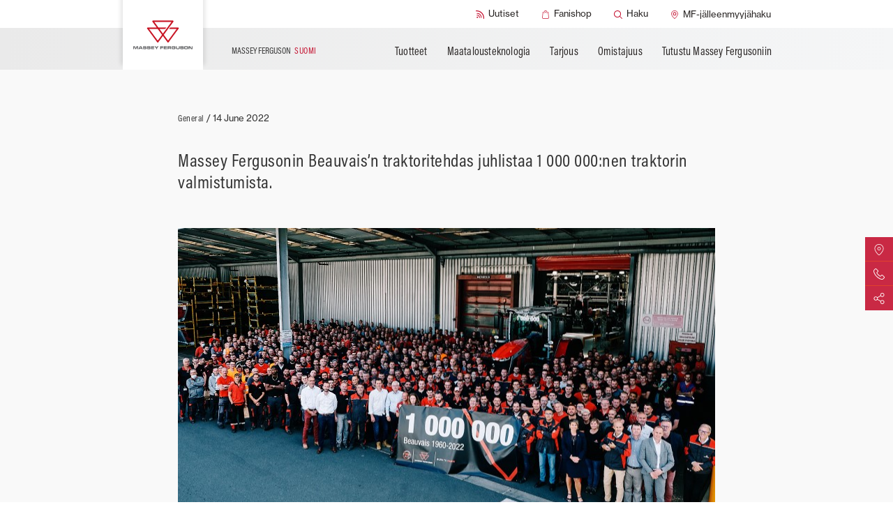

--- FILE ---
content_type: text/html;charset=utf-8
request_url: https://www.masseyferguson.com/fi_fi/discover-mf/news/news/beauvais-mf-tractors-plant-celebrates-one-millionth-tractor-produced.html
body_size: 70485
content:
<!DOCTYPE HTML>
<html lang="fi-FI">
<head>
    <meta charset="utf-8"/>
    <meta content="IE=edge,chrome=1" http-equiv="X-UA-Compatible"/>
    <meta name="viewport" content="width=device-width, initial-scale=1"/>
    <meta name="sf-locale" content="fi_fi"/>
    
    
    <meta property="og:url" content="/content/masseyfergusonglobal/fi_fi/discover-mf/news/news/beauvais-mf-tractors-plant-celebrates-one-millionth-tractor-produced.html"/>
    <meta name="map_api_key" content="AIzaSyA7_oF-SJIdAiIwJOQuTF15dC8J3xiw-8k"/>
    <meta name="content-page-ref" content="[base64]"/>
<script defer="defer" type="text/javascript" src="/.rum/@adobe/helix-rum-js@%5E2/dist/rum-standalone.js"></script>
<link rel="shortcut icon"/>
    <link rel="stylesheet" href="https://use.typekit.net/rqx1juw.css"/>
    

    
<link rel="icon" type="image/png" sizes="16x16" href="/content/dam/public/masseyfergusonglobal/markets/en/icons/favicon.png">
<link rel="icon" type="image/png" sizes="32x32" href="/content/dam/public/masseyfergusonglobal/markets/en/icons/favicon-32x32.png">
<link rel="icon" type="image/png" sizes="48x48" href="/content/dam/public/masseyfergusonglobal/markets/en/icons/favicon-48x48.png">
<link rel="apple-touch-icon" sizes="180x180" href="/content/dam/public/masseyfergusonglobal/markets/en/icons/favicon-180x180.png">
<!-- Google Tag Manager -->
<script>(function(w,d,s,l,i){w[l]=w[l]||[];w[l].push({'gtm.start':
new Date().getTime(),event:'gtm.js'});var f=d.getElementsByTagName(s)[0],
j=d.createElement(s),dl=l!='dataLayer'?'&l='+l:'';j.async=true;j.src=
'https://www.googletagmanager.com/gtm.js?id='+i+dl;f.parentNode.insertBefore(j,f);
})(window,document,'script','dataLayer','GTM-TR8P3JSS');</script>
<!-- End Google Tag Manager -->




    
    <title>Massey Fergusonin Beauvais’n traktoritehdas juhlistaa  1 000 000:nen traktorin valmistumista.</title>
    <meta name="description" content="Beauvais, kesäkuuta, 14. Massey Ferguson, AGCO:n maailmanlaajuinen tuotemerkki (NYSE:AGCO), ilmoittaa ylpeänä Beauvaisin tehtaansa (Ranska), on valmistanut juuri 1 000 000:nen traktorinsa. Tämä on toinen merkittävä virstanpylväs, sillä brändi juhlii vuonna 2022 175-vuotista historiaa. MF-brändi on valmistanut traktoreita Beauvaisissa 20. marraskuuta 1960 lähtien."/>
    <link rel="canonical" href="https://www.masseyferguson.com/fi_fi/discover-mf/news/news/beauvais-mf-tractors-plant-celebrates-one-millionth-tractor-produced.html"/>
    
    
    
    <meta name="solrDate" content="2022-06-21T15:27:08.688Z"/>


    
<meta property="og:title" content="Massey Fergusonin Beauvais’n traktoritehdas juhlistaa  1 000 000:nen traktorin valmistumista."/>
<meta property="twitter:title" content="Massey Fergusonin Beauvais’n traktoritehdas juhlistaa  1 000 000:nen traktorin valmistumista."/>
<meta property="og:description"/>
<meta property="og:type" content="website"/>
<meta property="og:locale" content="fi"/>
<meta property="twitter:description"/>

<meta property="twitter:card" content="summary"/>


    
    
    

    
    

    <link type="text/css" rel="stylesheet"/>


    
    
<link rel="stylesheet" href="/etc.clientlibs/masseyfergusonglobal/clientlibs/clientlib-site.lc-5429cf75ecbda1299d705e6e39d0198c-lc.min.css" type="text/css">



    

    <link type="text/css" rel="stylesheet"/>



    

</head>
<body id="page" class="-page market-fi_fi ">
<!-- svg sprite -->
<div id="svg-sprite" style="display: none">
  <svg xmlns="http://www.w3.org/2000/svg" xmlns:xlink="http://www.w3.org/1999/xlink"><defs><symbol viewBox="0 0 196.7 112.1" id="icon-arrow"><path d="M88.6 108.1L4 23.6C-1.3 18.2-1.3 9.5 4 4.1s14.1-5.4 19.5 0l74.8 74.8L173.1 4c5.4-5.4 14.1-5.4 19.5 0s5.4 14.1 0 19.5L108.1 108c-2.7 2.7-6.2 4-9.7 4-3.6.2-7.1-1.2-9.8-3.9z"/></symbol><symbol viewBox="0 0 14.86 23" id="icon-arrow-down"><path d="M18.62,14.84a1,1,0,0,0-1.47,0l-4.67,4.67V1a1,1,0,0,0-2,0V19.51L5.85,14.84a1,1,0,0,0-1.47,0,1,1,0,0,0,0,1.48l6.39,6.38a1,1,0,0,0,.74.3,1,1,0,0,0,.73-.3l6.38-6.38A1,1,0,0,0,18.62,14.84Z" transform="translate(-4.07)"/></symbol><symbol viewBox="0 0 500 500" id="icon-baler">
  <style type="text/css">
    #icon-baler .st0{fill:#C41230;}
  </style>
  <g>
    <path class="st0" d="M264.3,276c-31.1,0-56.6,25.3-56.6,56.6c0,31.1,25.3,56.6,56.6,56.6c31.1,0,56.6-25.4,56.6-56.6
      S295.5,276,264.3,276z M264.3,365.1c-18,0-32.6-14.6-32.6-32.6c0-18,14.6-32.6,32.6-32.6s32.6,14.7,32.6,32.6
      C296.9,350.5,282.3,365.1,264.3,365.1z"/>
    <path class="st0" d="M384.4,276c-31.1,0-56.6,25.3-56.6,56.6c0,31.1,25.3,56.6,56.6,56.6s56.7-25.4,56.6-56.6
      C441,301.5,415.7,276,384.4,276z M384.4,365.1c-18,0-32.6-14.6-32.6-32.6c0-18,14.6-32.6,32.6-32.6c18,0,32.7,14.7,32.6,32.6
      C417,350.5,402.4,365.1,384.4,365.1z"/>
    <path class="st0" d="M485.9,200.7l-26.7-26.7c-27.4-27.5-64-42.6-102.9-42.6H211.2c-3.6,0-7.1-1.4-9.8-4.1
      c-10.7-10.7-25-16.7-40.1-16.7h-25.9c-12.4,0-24.6,4.2-34.3,11.6l-33.2,25.3c-1.1,0.9-2.2,1.9-3.3,2.9c-6.1,6.1-9.5,14.5-9.4,23.1
      l0.3,23.7c0.5,34.2,14.3,66.4,38.6,90.4c5.9,5.8,12.3,11,19,15.5H0v21.9h60.4c20.7,19.2,47.6,29.7,76,29.7h53.3
      c0,0-0.1-20.9-0.1-21.9h-53.2c-12.8,0-25.2-2.7-36.6-7.8h68.5c0.5-7.9,2.1-15.5,4.5-22.8c-23.9-2.7-46-13.2-63.4-30.3
      c-20.3-20-31.7-46.6-32.1-75.1L77,173.3c0-2.7,1-5.4,3-7.3c0.3-0.3,0.7-0.7,1-0.9l33.2-25.3c6-4.6,13.5-7.1,21.1-7.1h25.9
      c9.3,0,18.1,3.6,24.7,10.2c6.7,6.7,15.7,10.4,25.2,10.4h145.3c33,0,64,12.8,87.3,36.2l26.7,26.7c4.9,4.9,7.7,11.6,7.7,18.6
      c0,7-2.7,13.6-7.7,18.6l-14.9,14.9c4.9,5.5,9.3,11.6,12.8,18.2l17.7-17.7c9.1-9.1,14.1-21.3,14.1-34.1
      C500,222,495,209.9,485.9,200.7z"/>
    <path class="st0" d="M440.4,283.5C440.4,283.4,440.4,283.4,440.4,283.5l15-15.1c-17.7-19.6-43.2-32-71.6-32
      c-22.6,0-43.3,7.8-59.8,20.8c2.9,2.3,5.7,4.8,8.3,7.4c-2.6-2.6-5.3-5-8.2-7.3c-4.4,3.5-8.3,7.3-12,11.4c-0.6,0.7-1.2,1.5-1.9,2.2
      c0.6-0.7,1.2-1.5,1.9-2.2c3.6-4.1,7.7-8,12-11.4c-16.5-13.1-37.2-20.8-59.8-20.8c-42.6,0-78.7,27.7-91.4,66.1
      c4.1,0.4,8.1,0.7,12.3,0.7h-0.1c-4.1,0-8.1-0.2-12-0.6c0,0-0.1,0-0.1,0c0,0,0,0,0,0c0,0-0.1,0-0.1,0c0,0,0.1,0,0.1,0
      c-2.4,7.2-3.9,14.9-4.5,22.8l21.5-0.1h0.3c0-0.4,0.1-0.9,0.1-1.3c0.1-0.7,0.1-1.4,0.2-2.1c0.1-0.5,0.1-1,0.2-1.5
      c0.1-0.5,0.2-1.2,0.3-1.8c0.1-0.5,0.2-1,0.3-1.5c0.1-0.7,0.3-1.3,0.4-2c0.2-0.8,0.3-1.4,0.5-2.2c0.2-0.7,0.3-1.3,0.5-2
      c0.1-0.5,0.3-1.1,0.5-1.5c0.1-0.5,0.3-1,0.5-1.5c0.2-0.5,0.4-1.1,0.5-1.6c0.2-0.5,0.4-1,0.5-1.4c0.2-0.5,0.4-1.1,0.7-1.5
      c-1.1-0.1-2.3,1.4-3.5,1.4c0,0,0,0-0.1,0c1.1,0,2.4-1.5,3.5-1.4h0.1c11.4-26.3,38.1-44.9,68.5-44.9c16.5,0,31.7,5.5,44.1,14.5
      c0,0,0,0,0,0c5.9,4.4,11.2,9.8,15.6,15.7c4.4-5.9,9.7-11.3,15.6-15.7c0,0-0.1-0.1-0.1-0.1c12.4-9.2,27.6-14.6,44.2-14.6
      c33.8,0,62.3,22.7,71.3,53.6c0-0.9,0.1-1.6,0.1-2.5c-0.5-1.5-1-3-1.6-4.5c0.6,1.5,1.2,3,1.7,4.6v0.1c3.4-4.8,5.7-10.4,6.6-16.6
      l6.4-6.4c-3.6-6.6-7.9-12.6-12.8-18.2L440.4,283.5z M184,307.6c0,0-0.1,0-0.1,0l4.6-4.4L184,307.6z"/>
  </g>
  </symbol><symbol viewBox="0 0 297 297" id="icon-brochure">
  <style type="text/css">
    #icon-brochure .st0{fill:#C41230;}
  </style>
  <path class="st0" d="M289.4,268.3c-0.9,0-1.7-0.1-2.6-0.5c-0.3-0.1-35-11.9-74.9-11.9c-23.1,0-43.3,3.9-60.2,11.6
    c-1,0.5-2.2,0.7-3.3,0.7s-2.3-0.2-3.3-0.7c-16.9-7.7-37.3-11.7-60.3-11.7c-39.8,0-74.4,11.8-74.7,11.9c-0.8,0.3-1.7,0.5-2.6,0.5
    c-1.6,0-3.2-0.5-4.5-1.5c-2-1.5-3.3-3.9-3.3-6.4V69.5c0-4.3,3.5-7.8,7.8-7.8h21.1c1.2,0,2.3-1,2.3-2.3V37.5c0-3.9,2.8-7.2,6.7-7.7
    c0.3,0,7.2-1,17.7-1c9.5,0,18.9,0.8,27.8,2.5c26.9,4.9,48.7,17.2,63.4,35.4c0.5,0.6,1.1,0.9,1.8,0.9s1.4-0.3,1.8-0.9
    c14.5-18.3,36.5-30.6,63.4-35.4c9-1.6,18.3-2.5,27.8-2.5c10.6,0,17.5,1,17.7,1c3.9,0.6,6.7,3.9,6.7,7.7v21.9c0,1.2,1,2.3,2.3,2.3
    h21.1c4.3,0,7.8,3.5,7.8,7.8v191c0,2.5-1.2,4.9-3.3,6.4C292.6,267.9,291,268.3,289.4,268.3L289.4,268.3z M212.4,240.2
    c26.8,0,50.9,4.9,66.3,8.9c0.2,0,0.3,0.1,0.6,0.1c0.5,0,1-0.1,1.4-0.5c0.6-0.5,0.9-1.1,0.9-1.8V79.7c0-1.2-1-2.3-2.3-2.3h-11
    c-1.2,0-2.3,1-2.3,2.3v135c0,2.3-1,4.4-2.7,5.9c-1.5,1.2-3.3,1.9-5.1,1.9c-0.3,0-0.8,0-1.1-0.1c-0.1,0-5.9-0.8-15-0.8
    c-17.5,0-42.7,3-63.4,17.2c-0.9,0.6-1.2,1.7-0.8,2.7c0.3,0.9,1.1,1.4,2.2,1.4h0.3C190.3,241.1,201.1,240.2,212.4,240.2L212.4,240.2z
     M17.8,77.4c-1.2,0-2.3,1-2.3,2.3v167.2c0,0.7,0.3,1.4,0.9,1.8c0.5,0.3,0.9,0.5,1.4,0.5c0.2,0,0.3,0,0.6-0.1
    c15.4-4.1,39.5-8.9,66.3-8.9c11.2,0,22,0.9,32.1,2.6h0.3c0.9,0,1.7-0.6,2.2-1.4c0.5-1,0.1-2.2-0.8-2.7
    c-20.7-14.2-45.9-17.2-63.4-17.2c-9.1,0-15,0.8-15,0.8c-0.3,0-0.8,0.1-1.1,0.1c-1.9,0-3.7-0.7-5.1-1.9c-1.7-1.5-2.7-3.6-2.7-5.9
    v-135c0-1.2-1-2.3-2.3-2.3H17.8L17.8,77.4z M241.9,44.4c-22.9,0-64.4,5.2-85.2,40.4c-0.2,0.3-0.3,0.8-0.3,1.1v145.4
    c0,0.9,0.6,1.7,1.4,2c0.3,0.1,0.6,0.2,0.9,0.2c0.6,0,1.1-0.2,1.5-0.6c14-12.6,31.9-21,53.5-24.9c9-1.6,18.3-2.5,27.8-2.5
    c2.2,0,4.3,0,6.4,0.1h0.1c0.6,0,1.1-0.2,1.6-0.7c0.5-0.5,0.7-1,0.7-1.6V46.8c0-1.2-0.9-2.3-2.2-2.3C246,44.4,243.9,44.4,241.9,44.4
    L241.9,44.4z M55.6,205.7c9.5,0,18.9,0.8,27.8,2.5c21.6,3.9,39.5,12.3,53.5,24.9c0.5,0.3,1,0.6,1.5,0.6c0.3,0,0.7-0.1,0.9-0.2
    c0.8-0.3,1.4-1.1,1.4-2V86c0-0.5-0.1-0.8-0.3-1.1c-20.8-35.2-62.1-40.4-84.9-40.4c-2.2,0-4.3,0-6.5,0.1c-1.2,0-2.2,1-2.2,2.3v156.8
    c0,0.6,0.2,1.2,0.7,1.6c0.5,0.5,1,0.7,1.6,0.7h0.1C51.3,205.9,53.4,205.7,55.6,205.7L55.6,205.7z"/>
  </symbol><symbol viewBox="0 0 18 18" id="icon-checked"><g fill="none" fill-rule="evenodd"><path fill="#FFC425" d="M0 0h18v18H0z"/><path stroke="#202020" stroke-width="3.5" d="M15 4l-3.861 4.166L7.586 12 3 7.003"/></g></symbol><symbol viewBox="0 0 37 37" id="icon-circle-check"><g transform="translate(2 2)" fill="none" fill-rule="evenodd"><path stroke="#202020" stroke-width="4" stroke-linecap="square" d="M23.182 12.824l-4.622 4.84-4.253 4.454-5.489-5.806"/><circle stroke="#FFC425" stroke-width="3" cx="16.5" cy="16.5" r="16.5"/></g></symbol><symbol viewBox="0 0 24 24" id="icon-close">
      <title>close</title>
      <g stroke-width="1" fill="none" fill-rule="evenodd">
          <circle stroke-width="2" cx="12" cy="12" r="11"/>
          <g transform="translate(12.000000, 12.000000) rotate(-45.000000) translate(-12.000000, -12.000000) translate(11.000000, 7.000000)" stroke-linecap="round" stroke-width="2">
              <path d="M1,0 L1,10"/>
              <path d="M1,0 L1,10" transform="translate(1.000000, 5.000000) scale(1, -1) rotate(-90.000000) translate(-1.000000, -5.000000) "/>
          </g>
      </g>
  </symbol><symbol viewBox="0 0 500 500" id="icon-combine">
  <style type="text/css">
    #icon-combine .st0{fill:#C41230;}
  </style>
  <g>
    <path class="st0" d="M407,278.8c-50.8,0-92.1,41.3-92.1,92.1c0,12.7,2.6,24.8,7.3,35.8h-38.8h0h-23.4h-47.5v-45.9v-0.6l-22.6,8
      v38.4v0.1v5.3c0,9.3-7.6,17-17,17h-36.1h-0.1H46.4c-6,0-11.2-2.9-14.4-8c-0.6-0.9-1-1.9-1.5-2.8c-1.7-4.4-1.5-9.2,0.7-13.6
      c1.7-3.5,4.6-6.2,8.1-7.9c-6-4.7-10.7-11.2-13.3-18.4c-1.7-4.5-2.6-9.5-2.6-14.6c0-23.3,19-42.3,42.3-42.3
      c17.1,0,31.8,10.2,38.4,24.6l-72.7,29.5c-1.9,0.8-3.7,1.7-5.4,2.7c2.7,7.3,7.3,13.7,13.5,18.4c0.2-0.1,0.3-0.2,0.6-0.2l67.6-27.5
      l22.8-9.3c0,0,0,0,0,0c0,0,0,0,0,0l36.1-14.7c2.1-0.9,4.3-1.2,6.4-1.2c3.3,0,6.6,1,9.4,2.9h0.1l0.1,0c4.6,3.3,7.2,8.3,7.2,14v7.3
      l22.5-8c0,0,0,0,0,0.1l45.7-16.2v0l25.3-8.9c4.7-16.5,12.9-31.8,23.4-44.9v-0.1c23.6-29.2,59.7-47.9,100.1-47.9c0.1,0,0.1,0,0.2,0
      c1.3,0,2.5,0.1,3.8,0.1c0,0,0.1,0,0.1,0h0.1c0,0,0,0,0,0c0,0,0,0,0,0h1c1,0,2,0.1,3.1,0.1c0.3,0,0.7,0,1,0.1c1.4,0.1,2.7,0.2,4,0.3
      c0.2,0,0.3,0,0.6,0.1c1.1,0.1,2.3,0.2,3.5,0.5c0.3,0,0.7,0.1,1.1,0.1c1.1,0.1,2.1,0.3,3.3,0.5c0.2,0,0.5,0.1,0.7,0.1
      c1.4,0.2,2.6,0.5,4,0.8c0.2,0,0.5,0.1,0.7,0.1c1.1,0.2,2.3,0.5,3.3,0.8c0.3,0.1,0.6,0.1,0.9,0.2l3.7,1h0.1c0.4,0.1,0.7,0.2,1.1,0.3
      c-0.4-0.1-0.8-0.2-1.2-0.3c1.4,0.3,2.7,0.8,4,1.1c-0.4-0.1-0.8-0.2-1.1-0.4c0.4,0.1,0.8,0.3,1.3,0.4c0.2,0.1,0.5,0.1,0.6,0.2
      c0,0,0,0,0,0c1.1,0.3,2.1,0.8,3.3,1.1c-1.1-0.5-2.3-0.8-3.3-1.1c1.1,0.3,2.3,0.7,3.3,1.1c0.2,0.1,0.5,0.1,0.7,0.2
      c2.5,0.9,5.1,1.9,7.5,2.9c0.1,0.1,0.3,0.1,0.6,0.2c0.4,0.2,0.8,0.3,1.1,0.5c0.3,0.2,0.7,0.3,1,0.5c0.4,0.2,0.8,0.4,1.3,0.6
      c0.1,0.1,0.2,0.1,0.3,0.1c2.5,1.1,4.9,2.4,7.2,3.7c0.1,0.1,0.3,0.1,0.5,0.2l3.4,2v-1.6c-3.6-2.1-7.3-4.1-11.1-5.9
      c-0.1,0-0.2-0.1-0.3-0.1c-1.1-0.6-2.3-1-3.4-1.5c-0.3-0.1-0.6-0.2-0.9-0.5c-1.1-0.5-2.1-0.9-3.3-1.4c-0.2-0.1-0.6-0.2-0.9-0.3
      c-3.4-1.2-6.8-2.4-10.2-3.5c-0.7-0.2-1.2-0.3-1.9-0.6c-0.9-0.2-1.7-0.5-2.6-0.7c-0.8-0.2-1.6-0.3-2.4-0.6s-1.6-0.3-2.4-0.6
      c-0.2,0-0.4-0.1-0.5-0.1c0.3,0,0.5,0.1,0.8,0.1c0.8,0.1,1.6,0.3,2.4,0.6c0.8,0.2,1.6,0.3,2.4,0.6c0.9,0.2,1.7,0.5,2.6,0.7
      c0.7,0.2,1.2,0.3,1.9,0.6c3.5,1,6.9,2.1,10.2,3.5c0.2,0.1,0.6,0.2,0.9,0.3c1.1,0.5,2.3,0.9,3.3,1.4c0.3,0.1,0.6,0.2,0.9,0.5
      c1.1,0.5,2.3,1,3.4,1.5c0.1,0,0.2,0.1,0.3,0.1c3.7,1.8,7.5,3.7,11.1,5.9c5.1,3.1,9.9,6.3,14.6,10.1V243
      c-23.4-14.8-51.1-23.4-80.8-23.4c-8.7,0-17.1,0.8-25.3,2.1V127h105.9v-11.3H382.6c0,0,0-0.1,0-0.1h105.1v-11.3h-99.6
      c15.7-27.2,45.1-44.6,77.5-44.6h22V37h-22c-44.8,0-85.1,26.7-102.7,67.3H212.4c-8.7,0-15,8.4-12.5,16.7l48.8,166.9h31.9
      c-6.1,9.2-11.2,19.1-15.1,29.5l18.8-6.7v0.1l-18.8,6.7v0l-59.6,21.1c0,0,0,0,0-0.1l-0.1,0c-2.8-4-6.3-7.7-10.6-10.5
      c-11-7.3-24.8-8.8-37-3.8l-33,13.5c-10.1-22.8-32.9-38.8-59.3-38.8c-35.8,0-64.9,29.2-64.9,64.9c0,12.1,3.4,23.4,9.2,33.1
      c0.2-0.8,0.6-1.6,1-2.3c-0.3,0.8-0.7,1.5-1,2.3c-5,11.8-4,25.1,2.8,36.2c7.2,11.8,19.8,18.6,33.6,18.6H173
      c15.6,0,29.2-9.2,35.6-22.4h58.8h24.9h43.6c16.9,20.6,42.5,33.7,71.2,33.7c50.8,0,92.1-41.3,92.1-92.1S457.8,278.8,407,278.8z
       M419.3,241.5l3.4,0.3c0.6,0.1,1.2,0.1,1.8,0.2c1.6,0.2,3.1,0.5,4.5,0.7c0.7,0.1,1.2,0.2,1.9,0.3c0.2,0,0.4,0.1,0.5,0.1
      c-0.3,0-0.5-0.1-0.8-0.1c-0.7-0.1-1.2-0.2-1.9-0.3c-1.5-0.2-3.1-0.5-4.5-0.7c-0.6-0.1-1.2-0.1-1.8-0.2l-3.4-0.3c-0.1,0-0.2,0-0.3,0
      C419,241.4,419.1,241.5,419.3,241.5z M412.2,241c0.6,0,1.1,0.1,1.7,0.1c1.1,0.1,2.4,0.1,3.5,0.2c0,0,0,0,0.1,0c-0.1,0-0.2,0-0.3,0
      c-1.1-0.1-2.4-0.1-3.5-0.2c-0.6,0-1.1-0.1-1.7-0.1c-0.1,0-0.2,0-0.3,0C411.9,241,412,241,412.2,241z M407,240.9
      C407,240.9,407,240.9,407,240.9C407,240.9,407,240.9,407,240.9C407,240.9,407,240.9,407,240.9z M370.4,246.1v-10.2h0.2V246
      C370.5,246.1,370.4,246.1,370.4,246.1z M265.6,265.3L225,126.9h134.3v100.4c-23.2,7.7-44,20.9-60.7,38h8v0h-7.9H265.6z
       M212.5,412.1c0,6.1-1.4,12-4,17.2h-0.1c2.5-5.2,4-11.1,4-17.2v-5.3h0.1V412.1z M407,440.4c-38.3,0-69.5-31.2-69.5-69.5
      s31.2-69.5,69.5-69.5s69.5,31.2,69.5,69.5S445.3,440.4,407,440.4z"/>
    <path class="st0" d="M407,332.7c-21.1,0-38.2,17.1-38.2,38.2c0,21.1,17.1,38.2,38.2,38.2c21.1,0,38.2-17.1,38.2-38.2
      C445.2,349.8,428.1,332.7,407,332.7z M407,386.5c-8.6,0-15.6-7-15.6-15.6c0-8.6,7-15.6,15.6-15.6c8.6,0,15.6,7,15.6,15.6
      C422.6,379.5,415.6,386.5,407,386.5z"/>
    <path class="st0" d="M242.5,127h-17.4l40.5,138.3L230,143.6C227.5,135.3,233.8,127,242.5,127z"/>
    <path class="st0" d="M437.2,245.9c-1-0.2-2.1-0.6-3.3-0.8C435,245.3,436,245.6,437.2,245.9z"/>
    <path class="st0" d="M457.5,251.2c0.3,0.1,0.7,0.3,0.9,0.5C458.1,251.4,457.9,251.3,457.5,251.2z"/>
  </g>
  </symbol><symbol viewBox="0 0 480.3 480.3" id="icon-compare">
  <style type="text/css">
    #icon-compare .st0{fill:#C41230;}
  </style>
  <path class="st0" d="M226.2,246.2v220.2c0,7.5,6,13.5,13.5,13.5c7.5,0,13.5-6,13.5-13.5V246.2c31.3-6.3,54.9-34,54.9-67.1
    s-23.6-60.8-54.9-67.1V14c0-7.5-6-13.5-13.5-13.5c-7.5,0-13.5,6-13.5,13.5v98c-31.3,6.3-54.9,34-54.9,67.1
    C171.2,212.1,194.8,239.9,226.2,246.2L226.2,246.2z M239.7,137.7c22.9,0,41.4,18.5,41.4,41.4s-18.5,41.4-41.4,41.4
    s-41.4-18.5-41.4-41.4S216.8,137.7,239.7,137.7L239.7,137.7z M391.2,359.2v107.2c0,7.5,6,13.5,13.5,13.5s13.5-6,13.5-13.5V359.2
    c31.3-6.3,54.9-34,54.9-67.1s-23.6-60.8-54.9-67.1V14c0-7.5-6-13.5-13.5-13.5s-13.5,6-13.5,13.5v211.1c-31.3,6.3-54.9,34-54.9,67.1
    S359.9,352.9,391.2,359.2L391.2,359.2z M404.7,250.7c22.9,0,41.4,18.5,41.4,41.4c0,22.9-18.5,41.4-41.4,41.4
    c-22.9,0-41.4-18.5-41.4-41.4C363.2,269.2,381.9,250.7,404.7,250.7L404.7,250.7z M62.2,359.2v107.2c0,7.5,6,13.5,13.5,13.5
    c7.5,0,13.5-6,13.5-13.5V359.2c31.3-6.3,54.9-34,54.9-67.1s-23.6-60.8-54.9-67.1V13.9c0-7.5-6-13.5-13.5-13.5
    c-7.5,0-13.5,6-13.5,13.5v211.2c-31.3,6.3-54.9,34-54.9,67.1S30.8,352.9,62.2,359.2L62.2,359.2z M75.6,250.7
    c22.9,0,41.4,18.5,41.4,41.4c0,22.9-18.5,41.4-41.4,41.4S34.2,315,34.2,292.1C34.2,269.2,52.8,250.7,75.6,250.7L75.6,250.7z"/>
  </symbol><symbol viewBox="0 0 478.7 478.7" id="icon-configure">
  <style type="text/css">
    #icon-configure .st0{fill:#C41230;}
  </style>
  <path class="st0" d="M424.9,106.7l-34.3,7.8c-7.8-9.4-16.4-18.1-25.7-25.8l8.1-34.3c3.4-14.6-4.2-29.5-18.1-35.1L314.6,2.4
    c-7.5-3.1-15.8-3.2-23.4-0.1c-5.9,2.5-10.9,6.6-14.2,12l-18.8,29.9c-12.6-1.2-25.2-1.2-37.7,0l-18.4-29.6
    c-8-12.7-23.8-17.8-37.6-12.1l-40.2,16.5c-13.8,5.7-21.5,20.5-18.2,35.1l7.9,34.7c-9.3,7.8-17.9,16.4-25.6,25.8l-34.1-8.1
    c-6.2-1.4-12.7-0.9-18.6,1.6c-7.5,3.1-13.5,9-16.5,16.5L2.1,165.2c-5.7,13.7-0.7,29.7,12,37.6l30.2,19c-1.1,12.2-1,24.4,0.2,36.5
    l-29.6,18.4c-12.7,8-17.8,23.8-12.1,37.6l16.5,40.2c5.7,13.8,20.5,21.5,35.1,18.2l34.7-7.9c7.8,9.3,16.4,17.9,25.8,25.6l-8.1,33.9
    c-3.4,14.6,4.2,29.5,18.1,35.1l40.2,16.7c7.5,3.1,15.8,3.2,23.4,0.1c5.9-2.5,10.9-6.6,14.2-12l19-30.2c11.8,1.1,23.6,1,35.3,0
    l18.6,29.9c8,12.7,23.8,17.8,37.6,12.1l40.3-16.6c13.8-5.7,21.5-20.5,18.2-35.1l-7.8-34.3c9.4-7.8,18.1-16.4,25.8-25.7l34.3,8.1
    c6.2,1.4,12.7,0.9,18.6-1.6c7.5-3.1,13.4-9,16.5-16.5l16.7-40.2c5.7-13.7,0.7-29.7-12-37.6l-29.9-18.6c1.1-12.2,1.2-24.4,0.1-36.5
    l29.9-18.6c12.7-8,17.8-23.8,12.1-37.6L459.8,125C454.3,111,439.5,103.4,424.9,106.7L424.9,106.7z M450.8,175.8
    c0.5,1.2,0.1,2.7-1,3.3l-37.4,23.3c-4.8,3-7.2,8.4-6.4,13.7c2.2,15.5,2.2,31.3-0.1,46.9c-0.7,5.5,1.7,10.9,6.4,13.8l37.3,23.6
    c1,0.7,1.6,2.2,1,3.4l-16.7,40.2c-0.4,0.9-1,1.3-1.6,1.6c-0.6,0.2-1.1,0.2-1.7,0.1l-42.9-9.9c-5.4-1.2-11,0.8-14.3,5.2
    c-9.4,12.6-20.7,23.7-33.2,33.1c-4.4,3.3-6.5,8.9-5.2,14.3l9.7,42.9c0.3,1.3-0.4,2.6-1.7,3.1L303,450.9c-1.2,0.5-2.7,0.1-3.3-1
    l-23.3-37.4c-3-4.8-8.4-7.2-13.7-6.4c-15.1,2.1-30.6,2.1-45.8,0.1c-2.5-0.3-5,0-7.2,0.9c-2.6,1-5,2.9-6.5,5.5l-23.7,37.6
    c-0.3,0.5-0.7,0.8-1.2,1c-0.4,0.2-1.1,0.4-2.2,0l-40.2-16.7c-1.2-0.5-1.9-1.8-1.7-3.1l9.9-42.7c1.2-5.4-0.8-11.1-5.3-14.4
    c-12.6-9.3-23.9-20.5-33.3-33c-3.3-4.3-8.9-6.4-14.3-5.2L48,346c-1.3,0.3-2.6-0.4-3.1-1.7l-16.5-40.2c-0.5-1.2-0.1-2.7,1-3.3
    l37.1-23.2c4.8-3,7.2-8.4,6.5-13.8c-2.3-15.5-2.4-31.3-0.2-46.8c0.7-5.5-1.8-10.7-6.4-13.6l-37.6-23.7c-1-0.7-1.6-2.2-1-3.4
    l16.9-40.5c0.4-0.9,1-1.3,1.6-1.6c0.6-0.2,1.1-0.2,1.7-0.1l42.7,9.9c5.4,1.2,11.1-0.8,14.4-5.3c9.3-12.6,20.5-23.9,33-33.3
    c4.3-3.3,6.4-8.9,5.2-14.3l-9.8-43.3c-0.3-1.3,0.4-2.6,1.7-3.1l40.2-16.5c1.2-0.5,2.7-0.1,3.3,1l23.2,37.1c3,4.8,8.4,7.2,13.8,6.5
    c15.9-2.3,32-2.4,48-0.1c5.5,0.7,10.9-1.7,13.8-6.4l23.3-37.3c0.3-0.5,0.7-0.8,1.2-1c0.4-0.2,1.1-0.4,2.2,0l40.2,16.7
    c1.2,0.5,1.9,1.8,1.7,3.1l-9.9,42.9c-1.2,5.4,0.8,11,5.2,14.3c12.6,9.4,23.7,20.7,33.1,33.2c3.3,4.4,8.9,6.5,14.3,5.2l42.9-9.7
    c1.3-0.3,2.6,0.4,3.1,1.7L450.8,175.8L450.8,175.8z"/>
  <path class="st0" d="M238.4,147.3c-51.3,0-93,41.8-93,93s41.8,93,93,93s93-41.8,93-93S289.6,147.3,238.4,147.3L238.4,147.3z
     M238.4,307.9c-37.2,0-67.5-30.3-67.5-67.5s30.3-67.5,67.5-67.5s67.5,30.3,67.5,67.5S275.6,307.9,238.4,307.9L238.4,307.9z"/>
  </symbol><symbol viewBox="0 0 385 385" id="icon-cross"><path d="M5.4 32.1c-7.2-7.2-7.2-19.2 0-26.6 7.5-7.2 19.2-7.2 26.6 0l160.2 160.4L352.8 5.4c7.2-7.2 19.2-7.2 26.4 0 7.5 7.5 7.5 19.5 0 26.6L219 192.3l160.2 160.4c7.5 7.2 7.5 19.2 0 26.6-7.2 7.2-19.2 7.2-26.4 0L192.4 219 32.2 379.5c-7.5 7.2-19.2 7.2-26.6 0-7.2-7.5-7.2-19.5 0-26.6l160.2-160.4L5.4 32.1z" fill="#c41230"/></symbol><symbol viewBox="0 0 477 477" id="icon-dealership">
  <style type="text/css">
    #icon-dealership .st0{fill:#C41230;}
  </style>
  <path class="st0" d="M238.4,0C133.8,0,48.5,85.6,48.5,190.8c0,11.9,1,24.1,3.3,35.8c0.1,0.7,0.5,2.8,1.2,6.4
    c2.9,12.9,7.2,25.5,12.7,37.7c20.6,48.4,65.6,122.7,164.3,202.3c2.5,2,5.4,3,8.4,3c3,0,5.9-1,8.4-3c98.6-79.6,143.7-154,164.2-202.3
    c5.5-12,9.8-24.7,12.7-37.7c0.8-3.6,1.1-5.6,1.2-6.4c2.2-11.8,3.3-23.9,3.3-35.8C428.4,85.6,343.1,0,238.4,0z M398.6,221.9
    c0,0.2-0.1,0.4-0.1,0.6c-0.1,0.5-0.4,2-0.9,4.3v0.2c-2.5,11.2-6.1,22.1-11,32.5c-0.1,0.1-0.1,0.3-0.2,0.4
    c-18.5,44.3-59.3,111.6-147.9,185.2c-88.6-73.5-129.3-141-147.9-185.2c-0.1-0.1-0.1-0.3-0.2-0.4c-4.8-10.4-8.4-21.3-11-32.5v-0.2
    c-0.6-2.3-0.8-3.8-0.9-4.3c0-0.2-0.1-0.4-0.1-0.7c-2-10.3-3-20.6-3-31.2c0-90.3,73.2-163.8,163.1-163.8s163.2,73.7,163.2,163.9
    C401.5,201.3,400.6,211.8,398.6,221.9z"/>
  <path class="st0" d="M238.4,105.3c-49.6,0-90,40.4-90,90s40.3,90,90,90s90-40.4,90-90S288,105.3,238.4,105.3L238.4,105.3z
     M238.4,260.7c-36,0-65.3-29.3-65.3-65.3s29.3-65.3,65.3-65.3s65.3,29.3,65.3,65.3S274.4,260.7,238.4,260.7L238.4,260.7z"/>
  <path class="st0" d="M238.5,98.7c-51.7,0-93.7,42.3-93.7,94.2s42.1,94.2,93.7,94.2s93.7-42.3,93.7-94.2S290.2,98.7,238.5,98.7
    L238.5,98.7z M238.5,261.2c-37.5,0-68-30.7-68-68.3s30.5-68.3,68-68.3s68,30.7,68,68.3S276,261.2,238.5,261.2L238.5,261.2z"/>
  </symbol><symbol viewBox="0 0 494.14 500.3" id="icon-dislike"><path d="M9.88 226.62c3.65 11.24 7.08 21.85 8.34 33.57 2.12 19.52 8.89 34.15 20.69 44.73 10.66 9.55 24.95 15.46 45 18.63 20.53 3.24 41 1.74 60.79.29 3.56-.26 7.08-.51 10.57-.73l9.13-.59 21.55-1.4c0 4.62-1.07 13.54-5.83 29.53-5 16.65-9.83 34.35-14.51 52.63-4.61 18.09-15.43 60.45 16.06 85.49 4.71 3.74 9.87 5.7 14.33 7.25 17.45 6 31.23 5.69 42.12-1.07 16.11-10 20-30.3 22.31-48.54 6.54-50.75 37.07-109.76 74.27-143.5a100.49 100.49 0 009.37-9.71c8-9.58 14.16-19.66 20.08-29.42a38.66 38.66 0 0015.73 3.32h75.26a39 39 0 0039-39V45.55a39 39 0 00-39-39h-75.25A38.79 38.79 0 00355.73 15c-.91-.49-1.8-1-2.74-1.43-19.23-9.32-39.96-9.11-58.23-8.94-7.83.08-15.23.15-22.24-.45-21.82-1.85-47.69-3.77-74.13-4l-6.36-.06C186.48.07 180.59 0 174.44 0 134.58 0 83.86 2.63 54.69 26.08 44.36 34.35 39.17 45.7 34.74 56.63c-1.29 3.18-2.61 6.37-3.91 9.59C17.76 98.16 4.25 131.19.55 167c-2.41 23.42 3.55 41.83 9.33 59.62zM371.2 45.55a8.67 8.67 0 018.66-8.66h75.26a8.66 8.66 0 018.66 8.66v182.53a8.66 8.66 0 01-8.66 8.66h-75.26a8.67 8.67 0 01-8.66-8.66zM30.73 170.11c3.23-31.47 15.92-62.45 28.17-92.4 1.33-3.24 2.65-6.46 3.95-9.69 3.05-7.51 6.17-14.58 10.8-18.3 25.23-20.27 83.3-19.65 118-19.28l6.45.06c25.41.21 50.55 2.1 71.81 3.9 5.75.49 11.51.6 17.2.6h7.91c16.39-.16 31.9-.31 44.71 5.9.45.21.88.44 1.32.67a41.22 41.22 0 00-.21 4v182.51a38.72 38.72 0 002 12.33c-1.53 2.45-3 4.91-4.46 7.29-5.65 9.31-11 18.08-17.61 26a67.85 67.85 0 01-6.48 6.71c-42.08 38.16-76.61 104.81-84 162.1-2 15.53-4.76 24.49-8.21 26.62-.92.58-4.83 2.13-16.24-1.8a25.06 25.06 0 01-5.35-2.32c-11.45-9.11-13.06-24.83-5.54-54.26 4.56-17.88 9.33-35.2 14.18-51.46 9.2-30.88 9.43-49.47.74-60.33a23 23 0 00-20.13-8.52q-13.66.94-27.32 1.78l-9.16.6c-3.57.22-7.17.48-10.82.76-18.09 1.32-36.79 2.68-53.88 0-27.53-4.35-37.7-13.58-40.2-36.67-1.61-14.83-5.7-27.45-9.65-39.65-5.22-16.14-9.68-30.1-7.98-47.15z" fill="#c41230"/></symbol><symbol viewBox="0 0 24 24" id="icon-download"><g fill="none" fill-rule="evenodd"><g stroke="#222"><path d="M6.5 16.321h11" stroke-width="1.25" stroke-linecap="round"/><path d="M12.002 14.357h0a.293.293 0 01-.228-.093l-2.812-2.66a.337.337 0 01-.016-.472.348.348 0 01.47-.01l2.255 2.134v-7.21a.332.332 0 11.661 0v7.21l2.254-2.135c.126-.12.35-.119.465.01a.337.337 0 01-.01.473l-2.812 2.66a.383.383 0 01-.227.093z" fill="#282827"/></g><circle stroke="#282827" stroke-width="2" cx="12" cy="12" r="11"/></g></symbol><symbol viewBox="0 0 45 44" id="icon-facebook"><g fill="none" fill-rule="evenodd"><circle stroke="#202020" stroke-width="3" cx="22" cy="22" r="20"/><path d="M26.643 13.134v2.946H24.89c-1.373 0-1.63.659-1.63 1.608v2.109h3.27l-.435 3.303h-2.835v8.471h-3.415v-8.47H17v-3.304h2.846v-2.433c0-2.824 1.73-4.364 4.252-4.364 1.206 0 2.244.09 2.545.134z" fill="#000"/></g></symbol><symbol viewBox="0 0 500 500" id="icon-fartec">
  <style type="text/css">
    #icon-fartec .st0{fill:#C41230;}
  </style>
  <g>
    <path class="st0" d="M454.7,74.5H295.9V20h-22.9v54.5h-45.9V20h-22.9v54.5H45.2C21.2,74.5,1.6,94,1.6,118v275.7
      c0,24,19.5,43.6,43.6,43.6h158.9v53.4h22.9v-53.4h45.9v53.4h22.9v-53.4h158.8c24,0,43.6-19.5,43.6-43.6V118
      C498.3,94,478.7,74.5,454.7,74.5z M475.3,393.7c0,11.4-9.3,20.6-20.6,20.6H45.2c-11.4,0-20.6-9.3-20.6-20.6V118
      c0-11.4,9.3-20.6,20.6-20.6h409.5c11.4,0,20.6,9.3,20.6,20.6V393.7z"/>
    <path class="st0" d="M408,122.2H92.1c-13.2,0-24,10.8-24,24v219.5c0,13.3,10.8,24.1,24,24.1h315.8c13.1,0,24-10.7,24.2-23.8
      l0-219.8C432.1,132.9,421.3,122.2,408,122.2z M409.2,365.6c0,0.6-0.5,1.2-1.3,1.2H92.1c-0.8,0-1-0.6-1-1.1V146.1c0-0.7,0.5-1,1-1
      H408c0.6,0,1.1,0.5,1.1,1V365.6z"/>
  </g>
  </symbol><symbol viewBox="0 0 500 500" id="icon-hayfor">
  <style type="text/css">
    #icon-hayfor .st0{fill:#C41230;}
  </style>
  <g>
    <path class="st0" d="M466.6,289.7c1.2-7.6,3-14.8,5.3-22c6-18.1,15.7-34.7,28.1-48.6v-30.6c-24,20.4-42.1,47.7-50.9,78.8v-175h22.4
      c6,0,11-4.9,11-11c0-6-4.9-11-11-11h-23.6c-11.5,0-20.8,9.3-20.8,20.8v90.7c-25.5,1.3-95.9,8.1-147.7,44.6c-2.9,2.1-4.6,5.4-4.6,9
      v35.1c-6.1,4.9-11.6,10.7-16.2,17L199,308.9c0,0,0-0.1-0.1-0.1l-0.1,0c-2.7-3.9-6.1-7.5-10.3-10.2c-10.6-7.1-24-8.6-35.9-3.7
      l-32.1,13.1c-9.8-22.2-31.9-37.7-57.6-37.7c-34.8,0-63,28.3-63,63c0,11.7,3.3,22.7,8.9,32.2c0.2-0.8,0.5-1.5,1-2.2
      c-0.3,0.8-0.7,1.4-1,2.2c-4.8,11.4-3.8,24.4,2.7,35.1c7,11.4,19.2,18.1,32.6,18.1h123c15.2,0,28.3-8.9,34.6-21.7h60
      c15.9,19.2,39.6,31.8,66.1,32.6c46.9,1.5,86.1-33.4,91.7-78.4h51.9c6,0,11-4.9,11-11c0-6-4.9-11-11-11h-52
      c-5.5-44.1-43.1-78.5-88.7-78.5c-12.1,0-23.5,2.4-34,6.7v-16.2c45.5-29.7,107-36.1,130.3-37.4v85.9H466.6z M205.5,380.3
      c0,5.9-1.3,11.6-3.8,16.7h-0.1c2.4-5.1,3.8-10.8,3.8-16.7v-5.2h0.1V380.3z M205.5,375v-44.6v-0.5l-22,7.8V375v0.1v5.2
      c0,9-7.4,16.5-16.5,16.5h-35H132H44.2c-5.8,0-10.9-2.9-13.9-7.8c-0.5-0.9-1-1.9-1.4-2.7c-1.6-4.3-1.4-8.9,0.7-13.2
      c1.6-3.4,4.5-6,7.9-7.7c-5.8-4.6-10.4-10.9-13-17.9c-1.6-4.4-2.5-9.2-2.5-14.2c0-22.6,18.4-41.1,41.1-41.1
      c16.6,0,30.9,9.9,37.3,23.9l-70.6,28.7c-1.9,0.8-3.6,1.6-5.3,2.6c2.6,7.1,7.1,13.3,13.1,17.9c0.2-0.1,0.3-0.2,0.5-0.2l65.7-26.7
      l22.2-9c0,0,0,0,0-0.1c0,0,0,0,0,0.1l35-14.3c2.1-0.9,4.2-1.2,6.3-1.2c3.2,0,6.4,1,9.1,2.9h0.1l0.1,0c4.4,3.2,7,8.1,7,13.6v7.1
      l22-7.8c0,0,0,0.1,0,0.1l39.2-13.9c-2.4,8.4-3.5,17.4-3.3,26.6c0.3,11.4,2.8,22.4,7,32.4H205.5z M326.3,272.9
      c40.6-2.6,74.3,31.1,71.8,71.8c-2.2,33.6-29.3,60.7-62.9,62.9c-40.6,2.6-74.3-31.1-71.8-71.8C265.6,302.2,292.7,275,326.3,272.9z"/>
    <path class="st0" d="M326.6,377.2c23.6,2.5,43.4-17.3,41-41c-1.8-17.2-15.6-31.1-32.8-32.8c-23.6-2.5-43.4,17.3-41,41
      C295.7,361.6,309.5,375.5,326.6,377.2z M315.8,338.2c0.9-6.7,6.3-12.2,13.1-13.1c9.9-1.2,18.2,7.1,17,17
      c-0.9,6.8-6.4,12.2-13.1,13.1C322.9,356.5,314.6,348.1,315.8,338.2z"/>
  </g>
  </symbol><symbol viewBox="0 0 500 500" id="icon-like"><style>#icon-like .st0{fill:#c41230}</style><path class="st0" d="M430.47 267.85c-2.76-8.53-5.38-16.59-6.34-25.49-1.61-14.82-6.75-25.94-15.71-33.97-8.09-7.25-18.95-11.75-34.18-14.15-15.59-2.46-31.13-1.32-46.17-.22-2.7.2-5.38.39-8.02.56l-6.94.45c-5.45.35-10.9.7-16.35 1.06.03-3.5.81-10.28 4.43-22.42 3.77-12.64 7.47-26.08 11.01-39.96 3.51-13.74 11.72-45.91-12.19-64.92-3.57-2.84-7.49-4.33-10.88-5.5-13.25-4.58-23.71-4.31-31.99.82-12.23 7.58-15.16 23-16.94 36.85-4.96 38.54-28.15 83.35-56.39 108.97a74.637 74.637 0 00-7.11 7.38c-6.09 7.27-10.75 14.93-15.25 22.34a29.359 29.359 0 00-11.94-2.52H92.37c-16.33 0-29.61 13.28-29.61 29.61v138.61c0 16.33 13.28 29.61 29.61 29.61h57.15c6.92 0 13.3-2.4 18.34-6.39.69.37 1.37.74 2.08 1.08 14.6 7.06 30.34 6.91 44.22 6.77 5.95-.06 11.56-.11 16.89.34 16.57 1.41 36.22 2.87 56.29 3.04 1.56.01 3.17.03 4.85.05 4.19.04 8.67.09 13.35.09 30.27 0 68.78-2 90.94-19.8 7.83-6.29 11.77-14.91 15.13-23.2.98-2.42 1.98-4.85 2.97-7.28 9.92-24.25 20.19-49.34 22.99-76.54 1.81-17.77-2.72-31.75-7.1-45.27zM156.1 405.35c0 3.63-2.95 6.58-6.58 6.58H92.37c-3.63 0-6.58-2.95-6.58-6.58V266.74c0-3.63 2.95-6.58 6.58-6.58h57.15c3.63 0 6.58 2.95 6.58 6.58v138.61zm258.54-94.59c-2.46 23.9-12.09 47.43-21.39 70.17-1 2.45-2.01 4.9-3 7.35-2.32 5.71-4.69 11.07-8.21 13.9-19.16 15.39-63.26 14.92-89.61 14.64-1.69-.02-3.33-.03-4.9-.05-19.3-.16-38.39-1.59-54.53-2.96-4.37-.37-8.75-.46-13.06-.46-2.02 0-4.03.02-6.01.04-12.45.12-24.22.24-33.96-4.47-.34-.16-.67-.34-1-.51.1-1 .16-2.02.16-3.06V266.74c0-3.27-.54-6.42-1.53-9.36 1.16-1.86 2.29-3.73 3.39-5.54 4.29-7.06 8.33-13.73 13.37-19.75 1.46-1.75 3.12-3.46 4.92-5.1 31.94-28.98 58.16-79.59 63.76-123.09 1.52-11.79 3.61-18.59 6.23-20.22.7-.44 3.67-1.62 12.33 1.37 1.15.4 3.28 1.13 4.07 1.76 8.69 6.92 9.91 18.85 4.21 41.2-3.47 13.58-7.09 26.73-10.77 39.08-6.98 23.44-7.15 37.57-.56 45.81 3.68 4.6 9.11 6.9 15.29 6.47 6.91-.48 13.83-.92 20.74-1.36l6.95-.45c2.71-.17 5.45-.37 8.22-.58 13.74-1 27.94-2.04 40.91 0 20.96 3.3 28.67 10.33 30.57 27.85 1.22 11.26 4.33 20.84 7.33 30.11 3.98 12.28 7.41 22.88 6.08 35.82zM-450.2 232.27c2.77 8.54 5.38 16.6 6.34 25.51 1.61 14.83 6.75 25.95 15.72 33.99 8.1 7.26 18.96 11.75 34.2 14.16 15.6 2.46 31.16 1.32 46.2.22 2.7-.2 5.38-.39 8.03-.56l6.94-.45c5.46-.35 10.91-.7 16.37-1.06-.03 3.51-.81 10.29-4.43 22.44-3.77 12.65-7.47 26.1-11.02 39.99-3.51 13.75-11.73 45.94 12.2 64.97 3.58 2.84 7.5 4.33 10.89 5.51 13.26 4.58 23.73 4.32 32.01-.82 12.24-7.59 15.17-23.02 16.95-36.88 4.97-38.57 28.17-83.41 56.44-109.05 2.58-2.34 4.97-4.82 7.12-7.38 6.09-7.28 10.76-14.94 15.26-22.35 3.66 1.62 7.7 2.52 11.95 2.52h57.19c16.34 0 29.63-13.29 29.63-29.63V94.67c0-16.34-13.29-29.63-29.63-29.63h-57.19c-6.93 0-13.3 2.4-18.36 6.4-.69-.37-1.37-.74-2.08-1.08-14.61-7.07-30.36-6.91-44.25-6.78-5.95.06-11.57.11-16.9-.34-16.58-1.41-36.24-2.87-56.33-3.04-1.56-.01-3.18-.03-4.85-.05-4.2-.04-8.68-.09-13.35-.09-30.29 0-68.83 2-91 19.82-7.83 6.29-11.77 14.92-15.14 23.22-.98 2.42-1.98 4.85-2.97 7.29-9.93 24.27-20.2 49.37-23.01 76.59-1.85 17.78 2.68 31.77 7.07 45.29zm274.57-137.6c0-3.63 2.95-6.58 6.58-6.58h57.19c3.63 0 6.58 2.95 6.58 6.58v138.71c0 3.63-2.95 6.58-6.58 6.58h-57.19c-3.63 0-6.58-2.95-6.58-6.58V94.67zm-258.73 94.66c2.46-23.92 12.1-47.46 21.41-70.22 1.01-2.46 2.01-4.91 3-7.36 2.32-5.71 4.69-11.08 8.21-13.91 19.17-15.4 63.3-14.93 89.68-14.65 1.69.02 3.33.03 4.9.05 19.31.16 38.42 1.59 54.57 2.96 4.37.37 8.75.46 13.07.46 2.02 0 4.03-.02 6.01-.04 12.46-.12 24.24-.24 33.98 4.48.34.16.67.34 1 .51-.1 1.01-.16 2.03-.16 3.06v138.71c0 3.27.54 6.42 1.53 9.37-1.16 1.86-2.29 3.73-3.39 5.54-4.29 7.07-8.34 13.74-13.38 19.76a51.204 51.204 0 01-4.93 5.1c-31.97 29-58.21 79.65-63.81 123.18-1.52 11.8-3.62 18.61-6.24 20.23-.7.44-3.67 1.62-12.34-1.37-1.15-.4-3.28-1.14-4.07-1.76-8.7-6.92-9.92-18.87-4.21-41.23 3.47-13.59 7.09-26.75 10.78-39.11 6.99-23.46 7.16-37.59.56-45.84-3.68-4.6-9.12-6.9-15.3-6.48-6.92.48-13.84.92-20.76 1.36l-6.96.45c-2.71.17-5.45.37-8.22.58-13.75 1-27.96 2.04-40.94 0-20.97-3.31-28.69-10.34-30.59-27.87-1.22-11.27-4.33-20.86-7.33-30.13-3.97-12.27-7.4-22.88-6.07-35.83z"/></symbol><symbol id="icon-location" viewBox="0 0 24 24"><path d="M12 8c-2.21 0-4 1.79-4 4s1.79 4 4 4 4-1.79 4-4-1.79-4-4-4zm8.94 3c-.46-4.17-3.77-7.48-7.94-7.94V1h-2v2.06C6.83 3.52 3.52 6.83 3.06 11H1v2h2.06c.46 4.17 3.77 7.48 7.94 7.94V23h2v-2.06c4.17-.46 7.48-3.77 7.94-7.94H23v-2h-2.06zM12 19c-3.87 0-7-3.13-7-7s3.13-7 7-7 7 3.13 7 7-3.13 7-7 7z"/></symbol><symbol viewBox="0 0 514 190.3" id="icon-logo-agco"><defs></defs><title>icon-logo-agco</title><path d="M294.94,80.56h-13.3c-14.33,0-17.78,1.87-17.78,15.76v6.81c0,11.56,2.44,14.17,17.06,14.17h13.82c15.85,0,18.89-1.48,18.89-7.54v-4.85H288V92.32h43v13c0,21.07-6.6,26-34.13,26H279.3c-25.09,0-32.3-5.51-32.3-25.93V95.3c0-22.66,6.09-29,32.7-29h15.44c28.65,0,35.86,4.93,35.86,20.24H313.53c-.1-5.05-2.64-6-18.59-6" style="fill:#fff;fill-rule:evenodd"/><path d="M371.84,131.3C346,131.3,339,125.59,339,104.09V95.86c0-25.35,7.29-29.56,33.44-29.56h15c27.57,0,34.46,3.83,34.46,22.07H404.47c-.09-5.05-1.82-7.67-17.84-7.67h-13c-15.21,0-17.64,1.22-17.64,15v7.11c0,12.62,2.43,14.4,17,14.4h13.79c14.9,0,17.83-1.21,17.73-8.51H422c.1,17.3-4.66,22.64-34.76,22.64h-15.4" style="fill:#fff;fill-rule:evenodd"/><path d="M478.29,131.3H463.37c-27,0-33.37-5-33.37-27.43V96.05c0-24,6-29.75,33.68-29.75h14.91c29,0,35.41,6,35.41,29.46v7.84c0,23.87-6.5,27.7-35.71,27.7m-.6-50.37H465.21c-15.94,0-18.17,2.53-18.17,15.39V103c0,11.56,2.23,14,17.56,14H478c16.54,0,19.08-1.87,19.08-14.27V96.05c0-13.06-2.44-15.12-19.37-15.12" style="fill:#fff;fill-rule:evenodd"/><path d="M184.25,102.64l13.91-24.16H199l13.4,24.16ZM211.66,66.3H185l-27,48.21,10.25,16.79h.06l8.63-15.64h42.74l8.53,15.64H248Z" style="fill:#fff;fill-rule:evenodd"/><polyline points="18.54 167.46 9 148.3 15.39 148.3 21.69 161.09 27.61 148.3 34 148.3 24.46 167.6 24.46 180.3 18.54 180.3 18.54 167.46" style="fill:#9b9b9b;fill-rule:evenodd"/><path d="M41.52,176.33c3.71,0,4.54-4.17,4.54-8.05s-.83-8-4.54-8-4.59,4.11-4.59,8S37.81,176.33,41.52,176.33Zm0-20c4.87,0,10.48,2.49,10.48,12,0,9.75-5.61,12-10.48,12S31,178,31,168.28c0-9.49,5.66-12,10.52-12Z" style="fill:#9b9b9b;fill-rule:evenodd"/><path d="M74.82,177a31.89,31.89,0,0,0,.18,3.91H69.64c0-1.2-.19-2.44-.19-3.63h-.13c-1.11,1.74-2.59,4-6.33,4-5.41,0-7-4-7-8.76V157.3h5.73v14.18c0,3.62,1,5.14,3.43,5.14,3,0,3.93-2.75,3.93-5.78V157.3h5.73V177" style="fill:#9b9b9b;fill-rule:evenodd"/><path d="M80.18,160.57a31.89,31.89,0,0,0-.18-3.91h5c0,1.43.18,2.9.18,4.32h.08c.67-1.83,2.4-4.68,5.83-4.68a6,6,0,0,1,.93.14v5.32a5.39,5.39,0,0,0-1.55-.23c-2.27,0-4.76,1.42-4.76,5.82v13H80.18V160.57" style="fill:#9b9b9b;fill-rule:evenodd"/><g style="mask:url(#icon-logo-agco_a)"><path d="M120.5,168.15l-4-14.79h-.09l-4.36,14.79Zm1.22,4.45H110.83l-2.27,7.63h-5.8l10.62-31.68h6.35l10.21,31.68h-6Z" style="fill:#9b9b9b;fill-rule:evenodd"/></g><g style="mask:url(#icon-logo-agco_b)"><path d="M141.28,176.1c3.54,0,4.94-2.54,4.94-7.85,0-4.91-1.86-7.54-4.53-7.5-2.95.05-4.09,2.77-4.09,7.54C137.6,173.78,139.37,176.1,141.28,176.1Zm-8.12,7.75a14.72,14.72,0,0,0,6.9,2c5.3,0,6.16-3.67,6.16-7.34v-2.23h-.08a6.41,6.41,0,0,1-6.18,3.95c-3.26,0-8.16-2.19-8.16-11.63,0-6.43,2.31-12.11,8.43-12.11,3.41,0,5,1.95,6.18,4h.18c0-1.23.13-2.41.18-3.64h5.08c-.09,1.23-.18,2.45-.18,3.68v17.24c0,7.31-2.23,12.53-10.8,12.53a23.73,23.73,0,0,1-8-1.45Z" style="fill:#9b9b9b;fill-rule:evenodd"/></g><path d="M157.18,160.57a36.42,36.42,0,0,0-.18-3.91h5c0,1.43.18,2.9.18,4.32h.09c.66-1.83,2.4-4.68,5.82-4.68a6,6,0,0,1,.93.14v5.32a5.39,5.39,0,0,0-1.55-.23c-2.27,0-4.76,1.42-4.76,5.82v13H157.2V160.57" style="fill:#9b9b9b;fill-rule:evenodd"/><path d="M173.1,180.3h5.81V157.14H173.1Zm-.1-27.52h6V147.3h-6Z" style="fill:#9b9b9b;fill-rule:evenodd"/><path d="M201,179.35a17.31,17.31,0,0,1-5.7,1c-7.94,0-11.3-5.38-11.3-12s3.55-12,11.63-12a16.11,16.11,0,0,1,5,1l-.32,4.42a9.68,9.68,0,0,0-4.07-1.12c-4.38,0-6.3,2.84-6.3,7.82,0,4.33,2.15,7.68,6.58,7.68a9.54,9.54,0,0,0,4.11-1.13l.33,4.43" style="fill:#9b9b9b;fill-rule:evenodd"/><path d="M222.82,177a31.89,31.89,0,0,0,.18,3.91h-5.36c0-1.2-.19-2.44-.19-3.63h-.09c-1.11,1.74-2.59,4-6.33,4-5.41,0-7-4-7-8.76V157.3h5.73v14.18c0,3.62,1,5.14,3.42,5.14,3.06,0,3.93-2.75,3.93-5.78V157.3h5.74V177" style="fill:#9b9b9b;fill-rule:evenodd"/><polygon points="228 180.3 234 180.3 234 146.3 228 146.3 228 180.3" style="fill:#9b9b9b;fill-rule:evenodd"/><path d="M241.71,152l5.62-1.71v6.47H252v4.09h-4.67v12c0,2.47.91,3.19,2.54,3.19a4.51,4.51,0,0,0,2.13-.5v4a8.7,8.7,0,0,1-3.76.76c-4.17,0-6.53-1.89-6.53-6.74v-12.7H238v-4.09h3.71V152" style="fill:#9b9b9b;fill-rule:evenodd"/><path d="M273.81,177a30,30,0,0,0,.19,3.91h-5.36c-.05-1.2-.18-2.44-.18-3.63h-.1c-1.11,1.74-2.59,4-6.33,4-5.41,0-7-4-7-8.76V157.3h5.73v14.18c0,3.62,1,5.14,3.42,5.14,3.05,0,3.93-2.75,3.93-5.78V157.3h5.73V177" style="fill:#9b9b9b;fill-rule:evenodd"/><path d="M279.18,160.57a36.42,36.42,0,0,0-.18-3.91h5c0,1.43.18,2.9.18,4.32h.09c.66-1.83,2.4-4.68,5.82-4.68a6,6,0,0,1,.93.14v5.32a5.39,5.39,0,0,0-1.55-.23c-2.27,0-4.76,1.42-4.76,5.82v13H279.2V160.57" style="fill:#9b9b9b;fill-rule:evenodd"/><path d="M307.55,166.29c0-4.11-1.36-6.2-3.91-6.2-3,0-4.19,3.12-4.19,6.2Zm4.27,12.52a17.59,17.59,0,0,1-7,1.49c-7.55,0-10.82-5.38-10.82-11.66,0-7,3.68-12.34,9.64-12.34,5.05,0,9.36,2.94,9.36,12.43v1.09H299.45c0,4,1.6,6.36,6,6.36a9.38,9.38,0,0,0,6.14-1.8Z" style="fill:#9b9b9b;fill-rule:evenodd"/><path d="M349,180.15a16.77,16.77,0,0,1-6.72,1.15c-9.43,0-14.28-7.13-14.28-16.51s4.85-16.49,14.11-16.49a19.57,19.57,0,0,1,6.89,1.32l-.31,5.29a11.57,11.57,0,0,0-5.88-1.75c-4.71,0-8.76,3.31-8.76,11.63s4.05,11.63,8.76,11.63a9.39,9.39,0,0,0,5.88-1.65l.31,5.38" style="fill:#9b9b9b;fill-rule:evenodd"/><path d="M363.52,176.33c3.71,0,4.54-4.17,4.54-8.05s-.83-8-4.54-8-4.58,4.11-4.58,8S359.81,176.33,363.52,176.33Zm0-20c4.87,0,10.48,2.49,10.48,12,0,9.75-5.61,12-10.48,12S353,178,353,168.28c0-9.49,5.66-12,10.52-12Z" style="fill:#9b9b9b;fill-rule:evenodd"/><path d="M378.18,160.52a35.5,35.5,0,0,0-.18-3.86h5.69c0,1.24.18,2.49.18,3.73H384a6.56,6.56,0,0,1,6-4.09,6.12,6.12,0,0,1,6,3.76c1.14-1.65,2.84-3.76,6.32-3.76,5.14,0,6.79,3.67,6.79,9.4v14.6h-5.69V165.38c0-2.93-.91-4.4-3-4.4-2.52,0-3.86,2.39-3.86,5V180.3h-5.68V165.38c0-2.93-.92-4.4-3-4.4-2.52,0-3.85,2.39-3.85,5V180.3h-5.69V160.52" style="fill:#9b9b9b;fill-rule:evenodd"/><path d="M424.16,176.54c3.13,0,4.22-3.08,4.22-7.82,0-5.47-.87-8.23-4.13-8.23s-4.45,3.63-4.45,8.09S421.07,176.54,424.16,176.54Zm-10-15.83a32.2,32.2,0,0,0-.18-4.05h5.26a32.57,32.57,0,0,1,.19,3.69h.13a6.26,6.26,0,0,1,6.21-4c5.81,0,8.21,5.61,8.21,12.19,0,7.73-3,12.24-8.07,12.24a6.25,6.25,0,0,1-6-3.77h-.1V190.3h-5.62Z" style="fill:#9b9b9b;fill-rule:evenodd"/><path d="M450.42,168.55h-.5c-4.8,0-7.66,1-7.66,4.38a3.37,3.37,0,0,0,3.15,3.58,3.09,3.09,0,0,0,.43,0c3.35,0,4.58-2.49,4.58-6.65ZM439.36,158a16.21,16.21,0,0,1,7.39-1.72c7.26,0,8.94,3.52,8.94,9.35v10.18a29.69,29.69,0,0,0,.31,4.11h-5.08a11.59,11.59,0,0,1-.32-3.16h-.08A7.53,7.53,0,0,1,444,180.3a6.69,6.69,0,0,1-7-6.37c0-.15,0-.31,0-.46,0-6.32,5.17-7.91,12.29-7.91h1.13v-.85c0-2.3-1.13-4.43-4.35-4.43a10.76,10.76,0,0,0-6.4,2.26Z" style="fill:#9b9b9b;fill-rule:evenodd"/><g style="mask:url(#icon-logo-agco_c)"><path d="M460.75,160.71a31.09,31.09,0,0,0-.19-3.86h5.27c0,1.18.18,2.41.18,3.58h.09a6.79,6.79,0,0,1,6.22-3.94c5.3,0,6.89,3.94,6.89,8.67v15.07h-5.62v-14c0-3.58-.92-5.08-3.23-5.08-2.94,0-4,2.49-4,5.49v13.62h-5.62V160.71" style="fill:#9b9b9b;fill-rule:evenodd"/></g><g style="mask:url(#icon-logo-agco_d)"><path d="M492.51,174.5h.08l4.5-17.65h5.45L494,184.67c-1,3.22-2.9,5.63-6.66,5.63a11.84,11.84,0,0,1-3.59-.59l.32-4.32a5.58,5.58,0,0,0,2.13.46c1.68.05,2.4-1,3.13-3.4l.41-2L482,156.85h5.81l4.72,17.65" style="fill:#9b9b9b;fill-rule:evenodd"/></g><g style="mask:url(#icon-logo-agco_e)"><polyline points="119.65 65.26 80.02 0 0 131.41 119.65 65.26" style="fill:#c41230;fill-rule:evenodd"/></g><polyline points="28.94 131.3 121 68 119.97 66.3 15 131.3 28.94 131.3" style="fill:#c41230;fill-rule:evenodd"/><polyline points="58.54 131.3 124 72.78 122.48 70.3 44 131.3 58.54 131.3" style="fill:#c41230;fill-rule:evenodd"/><polyline points="86.71 131.3 128 78.52 126.03 75.3 72 131.3 86.71 131.3" style="fill:#c41230;fill-rule:evenodd"/><path d="M160,131.3s-19.83-32.1-29-48l-30,48h59" style="fill:#c41230;fill-rule:evenodd"/></symbol><mask id="icon-logo-agco_a" x="102.76" y="148.55" width="49.09" height="41.69" maskUnits="userSpaceOnUse"><polygon points="102.76 148.55 151.85 148.55 151.85 190.24 102.76 190.24 102.76 148.55" style="fill:#fff;fill-rule:evenodd"/></mask><mask id="icon-logo-agco_b" x="102.76" y="148.55" width="49.09" height="41.75" maskUnits="userSpaceOnUse"><polygon points="102.76 148.55 151.85 148.55 151.85 190.24 102.76 190.24 102.76 148.55" style="fill:#fff;fill-rule:evenodd"/></mask><mask id="icon-logo-agco_c" x="0.06" y="0" width="502.48" height="190.24" maskUnits="userSpaceOnUse"><polygon points="0.06 0 502.54 0 502.54 190.24 0.06 190.24 0.06 0" style="fill:#fff;fill-rule:evenodd"/></mask><mask id="icon-logo-agco_d" x="0.06" y="0" width="502.48" height="190.3" maskUnits="userSpaceOnUse"><polygon points="0.06 0 502.54 0 502.54 190.24 0.06 190.24 0.06 0" style="fill:#fff;fill-rule:evenodd"/></mask><mask id="icon-logo-agco_e" x="0" y="0" width="502.54" height="190.24" maskUnits="userSpaceOnUse"><polygon points="0.06 0 502.54 0 502.54 190.24 0.06 190.24 0.06 0" style="fill:#fff;fill-rule:evenodd"/></mask><symbol viewBox="0 0 311 210" id="icon-map">
<style type="text/css">
	#icon-map .st0{fill:none;stroke:#000000;stroke-width:8;stroke-linecap:round;stroke-linejoin:round;stroke-miterlimit:10;}
	#icon-map .st1{fill:none;stroke:#000000;stroke-width:8;stroke-linecap:round;stroke-linejoin:round;}
	#icon-map .st2{fill:none;stroke:#000000;stroke-width:8;stroke-linecap:round;stroke-linejoin:round;stroke-dasharray:15.4931,15.4931;}
</style>
<g>
	<polygon class="st0" points="93,206 4,176 4,4 93,34 	"/>
	<polygon class="st0" points="200,176 111,206 111,34 200,4 	"/>
	<rect x="218" y="4" class="st0" width="89" height="172"></rect>
	<g>
		<g>
			<path class="st1" d="M5,78c0,0,2.5,3.04,6.93,7.2"/>
			<path class="st2" d="M23.93,94.98c12.94,9.05,31.29,17.26,51.11,11.63"/>
			<path class="st1" d="M82.31,103.93c2.88-1.31,5.78-2.94,8.69-4.93"/>
		</g>
	</g>
	<g>
		<g>
			<path class="st1" d="M219.65,116.78c0,0,3.5,1.81,9.2,3.9"/>
			<path class="st2" d="M243.73,124.96c15.46,3.23,35.56,3.57,51.57-9.39"/>
			<path class="st1" d="M300.93,110.25c2.13-2.34,4.16-4.98,6.06-7.95"/>
		</g>
	</g>
	<g>
		<g>
			<path class="st1" d="M199.54,108.59c0,0-2.5-3.04-6.93-7.2"/>
			<path class="st2" d="M180.61,91.62c-12.94-9.05-31.29-17.26-51.11-11.63"/>
			<path class="st1" d="M122.23,82.67c-2.88,1.31-5.78,2.94-8.69,4.93"/>
		</g>
	</g>
</g>
</symbol><symbol viewBox="0 0 311 210" id="icon-map-list">
<g>
	<circle cx="50.9" cy="12.9" r="12.9"/>
	<rect x="78.3" y="5.3" width="194.7" height="14.9"></rect>
</g>
<g>
	<circle cx="50.9" cy="105" r="12.9"/>
	<rect x="78.3" y="97.4" width="194.7" height="14.9"></rect>
</g>
<g>
	<circle cx="50.9" cy="197.1" r="12.9"/>
	<rect x="78.3" y="189.5" width="194.7" height="14.9"></rect>
</g>
</symbol><symbol viewBox="0 0 36 45" id="icon-map-marker">
  <style type="text/css">
    #icon-map-marker .st0{fill:#C41230;}
    #icon-map-marker .st1{fill:#FFFFFF;}
  </style>
  <path class="st0" d="M36,18c0,11.5-15.6,27-18,27C15.3,45,0,29.2,0,18C0,8.1,8.1,0,18,0S36,8.1,36,18z"/>
  <circle id="icon-map-marker_Ellipse_3_copy" class="st1" cx="18" cy="18.2" r="6"/>
  </symbol><symbol viewBox="0 0 500 500" id="icon-material-handler">
  <style type="text/css">
    #icon-material-handler .st0{fill:#C41230;}
  </style>
  <g>
    <path class="st0" d="M423.5,318.4c-42,0-76.2,34.2-76.2,76.2s34.2,76.2,76.2,76.2s76.2-34.2,76.2-76.2S465.5,318.4,423.5,318.4z
       M423.5,446.1c-28.4,0-51.6-23.1-51.6-51.6s23.1-51.6,51.6-51.6s51.6,23.1,51.6,51.6S451.9,446.1,423.5,446.1z"/>
    <path class="st0" d="M115.9,318.4c-42,0-76.2,34.2-76.2,76.2s34.2,76.2,76.2,76.2s76.2-34.2,76.2-76.2S157.9,318.4,115.9,318.4z
       M115.9,446.1c-28.4,0-51.6-23.1-51.6-51.6S87.5,343,115.9,343c28.4,0,51.6,23.1,51.6,51.6S144.3,446.1,115.9,446.1z"/>
    <path class="st0" d="M422.3,295c15.1,0,29.4,3.4,42.2,9.5v-26.6h0l0,0c0-0.1-13.3-8.6-19.4-11.6l0,0l-77.4-37v0L343,217.5v81.7
      c-24.4,20.3-41,49.8-44.3,83h-59.2c-3.8-38.8-25.6-72.4-56.9-92.4c2.2-10,8.2-28.7,23.2-46.9c7.4-8.9,16-16.6,26-23l-20.7-15.3l0,0
      l20.7,15.3c7.5-4.9,15.7-9.1,24.7-12.5c13.1-5,27.7-8.5,43.7-10.4l0.2,0.1c3.8-0.5,7.8-0.8,11.8-1.1c9.8-0.7,20-0.8,30.8-0.4v0.1
      v21.7l24.6,11.8v-45.2v0c0-6.4-4.9-11.8-11.4-12.3c-37.6-2.8-68,0.6-92.6,7.6l-0.2-0.1c-0.1,0-0.2,0-0.2,0.1l-83.1-39.8
      c-1.4,12.2-8,22.8-17.6,29.4l48.4,35.7c-9.9,7.4-17.8,15.2-24,22.7v0c-15.5,18.7-23,38-26.7,51.2c-9.7-3.7-19.9-6.2-30.5-7.4
      c-7.5-0.7-13.8,4.9-13.8,12.3h0c0,6.3,4.8,11.6,11.1,12.2c49.7,5.5,88.5,47.7,88.5,98.9c0,4.2-0.2,8.2-0.7,12.3h12.9h11.9h59.2
      c0,0,0,0.1,0,0.1h24.7c-0.5-4.1-0.7-8.1-0.7-12.3C322.7,339.7,367.3,295,422.3,295z"/>
    <path class="st0" d="M180.1,139.5L153.8,127c1.2,2.3,2,5,2,7.9c0,9.1-7.2,16.5-16.3,17l-0.1-0.1h-0.5c-9.4,0-17-7.6-17-17
      c0-9.4,7.6-17,17-17c0.8,0,1.6,0.1,2.4,0.2c0.8,0.1,1.6,0.3,2.3,0.5c1.1,0.3,2.2,0.8,3.2,1.3c1,0.5,2,1.2,2.8,1.9
      c0.6,0.5,1.1,1,1.7,1.6c0.3,0.3,0.5,0.6,0.7,0.9c0.5,0.6,0.9,1.2,1.3,1.9c0.2,0.3,0.4,0.7,0.6,1l26.3,12.5c0.1-1.6,0.2-3.1,0.2-4.7
      c0-19.2-13.1-35.4-30.9-40.2c0.3-1.6,0.3-3.2,0-4.9c-7.3-34.5-37.9-60.4-74.4-60.4c-36.5,0-67.2,26-74.4,60.5
      c-1.6,7.6,4.3,14.8,12.1,14.8c5.9,0,10.8-4.2,12.1-9.8C29.6,71.3,50.4,54,75,54c24.7,0,45.4,17.5,50.3,40.6
      c0.1,0.2,0.1,0.5,0.2,0.7c-16.4,5.6-28.4,21.1-28.4,39.4c0,18.2,11.9,33.8,28.3,39.4c0,0.2-0.1,0.3-0.1,0.5
      c-4.9,23.1-25.6,40.6-50.3,40.6v0c-24.7,0-45.4-17.5-50.3-40.6c-1.2-5.7-6.2-9.8-12.1-9.8c-7.8,0-13.7,7.1-12.1,14.8
      c7.3,34.5,37.9,60.4,74.4,60.4c36.5,0,67.2-26,74.4-60.4c0.3-1.6,0.3-3.1,0.1-4.6c4.7-1.2,9-3.3,12.9-6l0.1,0.1
      C172.1,162.2,178.8,151.6,180.1,139.5z"/>
  </g>
  </symbol><symbol viewBox="0 0 431 215.6" id="icon-menu">
  <style type="text/css">
    #icon-menu .st0{fill:#5F6062;}
  </style>
  <g id="icon-menu_Menu_1_">
    <path class="st0" d="M417.5,27h-404C6.1,27,0,21,0,13.5C0,6.1,6,0,13.5,0h404c7.4,0,13.5,6,13.5,13.5S425,27,417.5,27z M13.5,94.3
      h404c7.4,0,13.5,6,13.5,13.5s-6,13.5-13.5,13.5h-404c-7.4,0-13.5-6-13.5-13.5S6,94.3,13.5,94.3z M13.5,188.6h269.4
      c7.4,0,13.5,6,13.5,13.5c0,7.4-6,13.5-13.5,13.5H13.5c-7.4,0-13.5-6-13.5-13.5S6,188.6,13.5,188.6z"/>
  </g>
  </symbol><symbol viewBox="0 0 255.4 477" id="icon-nav-arrow"><path d="M28.9 472.1c-3.3 3.3-7.4 4.9-11.9 4.9s-8.6-1.6-11.9-4.9c-6.6-6.6-6.6-17.3 0-23.9l209.8-209.8L4.9 28.8c-6.6-6.6-6.6-17.3 0-23.8 6.6-6.6 17.3-6.6 23.8 0l221.7 221.7c6.6 6.6 6.6 17.3 0 23.8L28.9 472.1z" fill="#c41230"/></symbol><symbol viewBox="0 0 512 512" id="icon-offers">
  <style type="text/css">
    #icon-offers .st0{fill:#C41230;}
  </style>
  <path class="st0" d="M61,469c-4.7,0-9.3-1.9-12.7-5.3c-3.4-3.4-5.3-7.8-5.3-12.6s1.9-9.3,5.3-12.8l390.1-390
    c3.4-3.4,7.9-5.3,12.6-5.3c4.8,0,9.3,1.9,12.7,5.3c6.9,6.9,6.9,18.4,0,25.3L73.6,463.7C70.3,467.1,65.8,469,61,469z M137.8,195.2
    c-53.3,0-96.8-43.4-96.8-96.8S84.4,1.7,137.8,1.7s96.8,43.4,96.8,96.8S191.1,195.2,137.8,195.2z M137.8,37.7
    C104.2,37.7,77,65,77,98.5s27.3,60.8,60.8,60.8c16.4,0,31.7-6.4,43.2-17.9c11.4-11.5,17.7-26.7,17.5-42.9
    C198.5,64.9,171.3,37.7,137.8,37.7z M374.2,510.3c-53.3,0-96.8-43.4-96.8-96.8c0-53.3,43.4-96.8,96.8-96.8
    c53.3,0,96.8,43.4,96.8,96.8S427.6,510.3,374.2,510.3L374.2,510.3z M374.2,352.9c-33.6,0-60.8,27.3-60.8,60.8
    c0,33.6,27.3,60.8,60.8,60.8c33.6,0,60.8-27.3,60.8-60.8S407.8,352.9,374.2,352.9z"/>
  </symbol><symbol viewBox="0 0 473.8 473.8" id="icon-phone"><path d="M398.1 282.5c-10.3-10.7-22.7-16.4-35.9-16.4-13.1 0-25.6 5.6-36.3 16.3l-33.5 33.4c-2.8-1.5-5.5-2.9-8.2-4.2-3.8-1.9-7.4-3.7-10.5-5.6-31.4-20-60-46-87.3-79.6-13.3-16.8-22.2-30.9-28.7-45.2 8.7-8 16.8-16.2 24.6-24.2 3-3 5.9-6 8.9-9 22.3-22.3 22.3-51.2 0-73.4l-29-29c-3.3-3.3-6.7-6.7-9.9-10.1-6.4-6.6-13.1-13.4-20-19.7C122.2 5.5 109.9.1 97 .1S71.5 5.5 60.9 15.7l-.2.2-36.1 36.4C11 65.9 3.3 82.4 1.6 101.6c-2.5 31 6.6 59.9 13.6 78.7 17.2 46.4 42.9 89.4 81.2 135.4 46.5 55.5 102.4 99.3 166.3 130.2 24.4 11.6 57 25.3 93.4 27.6 2.2.1 4.6.2 6.7.2 24.5 0 45.1-8.8 61.2-26.3.1-.2.3-.3.4-.5 5.5-6.7 11.9-12.7 18.6-19.2 4.6-4.4 9.2-8.9 13.8-13.7 10.5-10.9 16-23.7 16-36.7 0-13.2-5.6-25.8-16.3-36.4l-58.4-58.4zm38 111.7c-.1 0-.1.1 0 0-4.1 4.5-8.4 8.5-12.9 12.9-6.9 6.6-13.9 13.5-20.5 21.2-10.7 11.5-23.3 16.9-39.9 16.9-1.6 0-3.3 0-4.9-.1-31.5-2-60.8-14.3-82.8-24.8-60.1-29.1-112.8-70.4-156.6-122.7-36.2-43.6-60.4-83.9-76.4-127.2-9.9-26.4-13.5-47-11.9-66.4 1.1-12.4 5.8-22.7 14.6-31.5L81 36.3c5.2-4.9 10.7-7.5 16.1-7.5 6.7 0 12.1 4 15.5 7.4l.3.3c6.5 6 12.6 12.3 19.1 19 3.3 3.4 6.7 6.8 10.1 10.3l29 29c11.2 11.2 11.2 21.6 0 32.9-3.1 3.1-6 6.2-9.1 9.1-8.9 9.1-17.4 17.6-26.6 25.9-.2.2-.4.3-.5.5-9.1 9.1-7.4 18-5.5 24.1l.3 1c7.5 18.3 18.1 35.4 34.3 55.9l.1.1c29.3 36.1 60.2 64.2 94.2 85.7 4.4 2.8 8.8 5 13.1 7.1 3.8 1.9 7.4 3.7 10.5 5.6.4.2.8.5 1.3.7 3.6 1.8 7 2.7 10.5 2.7 8.8 0 14.3-5.5 16.1-7.3l36.3-36.3c3.6-3.6 9.3-8 16-8 6.6 0 12 4.1 15.3 7.7l.2.2L436 361c11 10.8 11 22 .1 33.2z" fill="#c41230"/></symbol><symbol viewBox="0 0 22 22" id="icon-play"><path class="st0" d="M16.4 10.8L8 6v9.7l8.4-4.9z"/><path class="st0" d="M11 22C4.9 22 0 17.1 0 11S4.9 0 11 0s11 4.9 11 11-4.9 11-11 11zM11 .5C5.2.5.5 5.2.5 11S5.2 21.5 11 21.5 21.5 16.8 21.5 11 16.8.5 11 .5z"/></symbol><symbol viewBox="0 0 405.3 405.3" id="icon-rss">
  <style type="text/css">
    #icon-rss .st0{fill:#C41230;}
  </style>
  <ellipse transform="matrix(3.327794e-02 -0.9994 0.9994 3.327794e-02 -258.7959 394.4437)" class="st0" cx="74.5" cy="331" rx="34.2" ry="34.2"/>
  <path class="st0" d="M108.7,216.2c-11.1-3.3-22.7-5-34.3-5c-6.8,0-13.6,0.6-20.3,1.7c-8.1,1.4-13.9,8.4-13.9,16.6v0.6
    c0,10.5,9.4,18.4,19.7,16.6c37.9-6.5,76.8,13.3,92.9,50.2c6.7,15.4,8.7,32.4,5.9,48.7c-1.8,10.3,6.2,19.6,16.6,19.6h0.6
    c8.2,0,15.2-6,16.6-14.1C202.7,292.3,167.5,233.7,108.7,216.2L108.7,216.2z"/>
  <path class="st0" d="M110.8,128.7c-12-2.1-24.1-3.1-36.3-3.1c-6.4,0-12.7,0.4-19,1c-8.6,0.9-15.2,8.1-15.2,16.8
    c0,9.9,8.5,17.7,18.4,16.8c85.9-8.1,165.9,49.6,183.6,136.1c3.4,16.7,4.3,33.7,2.7,50.5c-0.9,9.9,6.8,18.4,16.8,18.4
    c8.7,0,15.9-6.6,16.8-15.2C289.1,244.7,216.8,147.4,110.8,128.7L110.8,128.7z"/>
  <path class="st0" d="M88.5,2.7C73.4,0.9,58.1,0,42.9,0c-7.7,0-15.5,0.4-23.2,0.9c-11,0.7-19.4,10-19.4,20.9v0.5
    c0,12.1,10.2,21.7,22.3,20.9c6.7-0.4,13.5-0.6,20.3-0.6c176.8,0,320,143.2,320,320c0,6.7-0.4,13.5-0.7,20.1
    c-0.9,12.2,8.7,22.6,20.9,22.6h0.2c11,0,20.2-8.5,20.9-19.4C417.6,195.7,279.9,26.4,88.5,2.7L88.5,2.7z"/>
  </symbol><symbol viewBox="0 0 512 512" id="icon-search"><path d="M505.7 475.6L382.6 352.5c30.5-37.2 48.9-84.8 48.9-136.8C431.5 96.7 334.9 0 215.8 0 96.5 0 0 96.7 0 215.8s96.5 215.8 215.8 215.8c51.9 0 99.5-18.3 136.7-48.8l123.1 123c8.4 8.4 21.8 8.4 30.2 0 8.3-8.3 8.3-21.9-.1-30.2zm-289.9-87c-95.4 0-172.9-77.5-172.9-172.8s77.5-173 172.9-173c95.3 0 172.9 77.6 172.9 172.9s-77.6 172.9-172.9 172.9z" fill="#c41230"/></symbol><symbol viewBox="0 0 204.7 182.8" id="icon-share">
  <style type="text/css">
    #icon-share .st0{fill:#5F6062;}
  </style>
  <path class="st0" d="M202.6,60.7L144.1,2.2C142.7,0.8,140.9,0,139,0s-3.7,0.7-5.1,2.2c-1.4,1.4-2.2,3.2-2.2,5.1v29.3h-25.6
    c-54.3,0-87.7,15.4-100,46.1C2.1,92.9,0,105.6,0,120.8c0,12.6,4.8,29.8,14.5,51.5c0.2,0.5,0.6,1.4,1.2,2.7c0.6,1.3,1.1,2.4,1.5,3.4
    c0.5,1,1,1.8,1.5,2.5c0.9,1.3,2,1.9,3.2,1.9c1.1,0,2-0.4,2.7-1.1c0.6-0.8,1-1.7,1-2.9c0-0.7-0.1-1.7-0.3-3s-0.3-2.2-0.3-2.7
    c-0.4-5.2-0.6-9.9-0.6-14.1c0-7.7,0.7-14.6,2-20.7s3.2-11.4,5.5-15.8c2.4-4.5,5.4-8.3,9.1-11.5c3.7-3.2,7.8-5.9,12.1-7.9
    c4.3-2.1,9.4-3.7,15.2-4.9s11.7-2,17.6-2.5C91.8,95.2,98.5,95,106,95h25.6v29.3c0,2,0.7,3.7,2.2,5.1c1.4,1.4,3.2,2.2,5.1,2.2
    c2,0,3.7-0.7,5.1-2.2l58.5-58.5c1.4-1.4,2.2-3.2,2.2-5.1C204.7,63.8,204,62.1,202.6,60.7z"/>
  </symbol><symbol viewBox="0 0 477 477" id="icon-share_page">
  <style type="text/css">
    #icon-share_page .st0{fill:#C41230;}
  </style>
  <path class="st0" d="M377.8,306.5c-27.4,0-51.9,13.1-67.6,33.3l-131.1-73.1c3.1-8.8,4.7-18.4,4.7-28.1c0-9.9-1.6-19.3-4.8-28.3
    l131-73.1c15.5,20.3,40.2,33.5,67.6,33.5c47,0,85.3-38.3,85.3-85.3S424.8,0,377.8,0s-85.3,38.3-85.3,85.3c0,9.9,1.6,19.4,4.8,28.3
    l-130.9,73c-15.5-20.4-40.2-33.5-67.6-33.5c-47,0-85.3,38.3-85.3,85.3s38.3,85.3,85.4,85.3c27.6,0,52.1-13.2,67.7-33.6l131,73.1
    c-3.2,9-4.9,18.5-4.9,28.4c0,47,38.3,85.3,85.3,85.3s85.3-38.3,85.3-85.3S424.9,306.5,377.8,306.5L377.8,306.5z M377.8,26.9
    c32.3,0,58.5,26.3,58.5,58.5s-26.3,58.5-58.5,58.5c-32.3,0-58.5-26.3-58.5-58.5S345.7,26.9,377.8,26.9z M98.9,296.9
    c-32.3,0-58.5-26.3-58.5-58.5s26.3-58.5,58.5-58.5s58.5,26.3,58.5,58.5S131.2,296.9,98.9,296.9z M377.8,450.2
    c-32.3,0-58.5-26.3-58.5-58.5s26.3-58.5,58.5-58.5s58.5,26.3,58.5,58.5S410.1,450.2,377.8,450.2z"/>
  </symbol><symbol viewBox="0 0 478.7 478.7" id="icon-spanner">
  <style type="text/css">
    #icon-spanner .st0{fill:#C41230;}
  </style>
  <path class="st0" d="M465.2,94.4c-0.1-0.2-0.1-0.3-0.2-0.4l-0.1-0.2c-0.1-0.1-0.1-0.3-0.1-0.4s-0.1-0.2-0.2-0.3
    c-0.1-0.2-0.3-0.4-0.4-0.7l-0.1-0.2c-0.3-0.5-0.6-1.1-0.9-1.5c-0.3-0.4-0.6-0.8-1-1.2l-0.2-0.3c-0.2-0.2-0.3-0.4-0.5-0.6
    c-0.1-0.1-0.1-0.2-0.2-0.3l-0.3-0.3c-0.3-0.3-0.8-0.7-1.3-1.1l-0.3-0.2c-0.2-0.1-0.3-0.3-0.5-0.4c-0.2-0.1-0.4-0.3-0.6-0.4
    c-0.3-0.2-0.8-0.4-1.2-0.6l-0.4-0.2l-0.6-0.3c-0.2-0.1-0.4-0.2-0.7-0.3c-0.4-0.2-0.9-0.3-1.4-0.4l-0.5-0.1c-0.2,0-0.4-0.1-0.6-0.2
    s-0.4-0.1-0.6-0.2c-0.6-0.1-1.2-0.1-1.9-0.2h-0.3c-0.2,0-0.4,0-0.6-0.1c-0.6-0.1-1.3,0-2.1,0.1h-0.3c-0.2,0-0.5,0.1-0.7,0.1
    c-0.2,0-0.5,0-0.7,0.1c-0.3,0.1-0.5,0.1-0.8,0.2c-0.2,0.1-0.5,0.2-0.7,0.2l-0.2,0.1c-0.6,0.2-1.1,0.3-1.6,0.5
    c-0.1,0.1-0.3,0.1-0.4,0.1c0,0-0.1,0.1-0.2,0.1c-0.2,0.1-0.4,0.3-0.7,0.4l-0.1,0.1c-0.6,0.3-1.1,0.6-1.5,0.9
    c-0.4,0.3-0.8,0.7-1.3,1.1l-0.1,0.1c-0.2,0.2-0.4,0.3-0.6,0.5c-0.1,0.1-0.3,0.2-0.4,0.3l-87.8,87.8L302.1,129l87.8-87.8l0.2-0.2
    c0.2-0.2,0.3-0.4,0.5-0.7l0.1-0.1c0.4-0.5,0.8-1,1.2-1.4c0.2-0.3,0.4-0.7,0.6-1.1l0.3-0.5c0.1-0.2,0.2-0.4,0.4-0.6
    c0.1-0.1,0.1-0.2,0.2-0.3c0-0.1,0.1-0.3,0.2-0.4c0.2-0.4,0.3-1,0.5-1.5l0.1-0.2c0.1-0.2,0.1-0.4,0.2-0.6c0.1-0.3,0.2-0.6,0.2-0.8
    c0.1-0.3,0.1-0.6,0.1-0.9c0-0.2,0-0.5,0.1-0.7l0.1-0.5c0.1-0.4,0.1-0.9,0.1-1.2c0-0.2,0-0.5-0.1-0.8c0-0.2,0-0.4-0.1-0.5v-0.5
    c0-0.5-0.1-0.9-0.1-1.3c-0.1-0.3-0.1-0.6-0.3-0.9c-0.1-0.2-0.1-0.4-0.2-0.6c-0.1-0.2-0.1-0.4-0.2-0.6c-0.1-0.4-0.2-0.8-0.3-1
    s-0.2-0.5-0.4-0.8c-0.1-0.2-0.2-0.4-0.3-0.5l-0.2-0.4c-0.2-0.4-0.4-0.9-0.6-1.2c-0.1-0.2-0.2-0.3-0.4-0.5c-0.1-0.2-0.3-0.3-0.4-0.5
    l-0.1-0.2c-0.4-0.5-0.8-1-1.2-1.4c-0.1-0.1-0.2-0.2-0.2-0.3l-0.2-0.2c-0.2-0.1-0.4-0.3-0.5-0.4l-0.3-0.2c-0.4-0.4-0.9-0.8-1.3-1
    c-0.4-0.3-0.8-0.5-1.3-0.7l-0.2-0.1c-0.3-0.1-0.5-0.3-0.7-0.4c-0.1-0.1-0.3-0.2-0.4-0.3c-0.1,0-0.3-0.1-0.4-0.1l-0.6-0.2
    C363.6,4.5,342.2,0,320.2,0c-87.4,0-158.5,71.1-158.5,158.5c0,13.7,1.8,27.6,5.4,41l0.4,1.7L20.7,347.7
    C7.8,360.4,0.8,377.4,0.8,395.5s7,35.1,19.8,47.8l14.2,14.2c12.7,12.8,29.8,19.9,47.8,19.9c18.1,0,35.1-7,47.8-19.8l147-147l1.7,0.4
    c13.4,3.6,27.3,5.4,41,5.4c87.4,0,158.5-71.1,158.5-158.5C478.6,136.1,474.1,114.6,465.2,94.4L465.2,94.4z M106.3,433.3
    c-6,6-14.5,9.5-23.5,9.5s-17.5-3.5-23.6-9.6L44.9,419c-6.3-6.3-9.8-14.6-9.8-23.5c0-9,3.5-17.3,9.9-23.6l136.6-136.7l2,3.4
    c0.2,0.3,0.4,0.5,0.6,0.8c0.2,0.3,0.5,0.7,0.7,1.1c2,3.3,4.3,6.6,7.3,10.8c0.4,0.6,0.9,1.2,1.3,1.9c0.7,1,1.3,1.9,2,2.8
    c7.7,9.9,16.7,18.8,26.6,26.6c0.9,0.7,1.8,1.3,2.8,2c0.7,0.5,1.3,0.9,2,1.4c3.1,2.2,6.7,4.9,10.7,7.2c0.4,0.2,0.7,0.5,1.1,0.7
    c0.3,0.2,0.5,0.4,0.8,0.5l3.5,2L106.3,433.3L106.3,433.3z M320.1,282.3c-14,0-27.9-2.3-41.2-7h-0.7l-0.4-0.4
    c-35-12.7-62.2-40.1-74.7-75.1c-4.8-13.5-7.2-27.6-7.2-41.7c0-68.5,55.7-124.2,124.2-124.2c6.2,0,12.7,0.6,19.9,1.7l5.9,0.9l-66,66
    c-7,7-11,16.4-11,26.3s3.9,19.3,11,26.4l42.8,42.8c7,7,16.4,10.9,26.3,10.9c10,0,19.3-3.9,26.3-10.9l66-66l1,5.9
    c1.2,7.3,1.8,13.8,1.8,19.9C444.3,226.5,388.6,282.3,320.1,282.3L320.1,282.3z"/>
  </symbol><symbol viewBox="0 0 489 489" id="icon-store">
  <style type="text/css">
    #icon-store .st0{fill:#C41230;}
  </style>
  <g>
    <path class="st0" d="M440.1,422.7L440.1,422.7l-28-315.3c-0.6-7-6.5-12.3-13.4-12.3h-30.4v27.1h18l26.9,302.3
      c-0.4,20.7-21.1,37.5-46.4,37.5H122.2c-25.4,0-46-16.8-46.4-37.5l26.8-302.3h18.3V95.1H90.3c-7,0-12.8,5.3-13.4,12.3l-28,315.3
      c0,0.4-0.1,0.8-0.1,1.3c0,35.9,32.9,65.1,73.4,65.1h244.6c40.5,0,73.4-29.2,73.4-65.1C440.2,423.5,440.2,423.2,440.1,422.7z"/>
    <rect x="201.9" y="95.1" class="st0" width="85.2" height="27.1"/>
    <path class="st0" d="M161.4,176.8c7.5,0,13.5-6,13.5-13.5v-41l0.1-27.1c0.8-37.7,31.7-68.1,69.6-68.1c37.9,0,68.8,30.4,69.6,68.1
      v68.1c0,7.5,6,13.5,13.5,13.5s13.5-6,13.5-13.5V95.1C340.4,42.5,297.5,0,244.7,0c-52.8,0-95.8,42.5-96.6,95.1l-0.1,27.1v41h-0.2
      C147.8,170.7,153.9,176.8,161.4,176.8z"/>
  </g>
  </symbol><symbol viewBox="0 0 385 385" id="icon-tick">
  <style type="text/css">
    #icon-tick .st0{fill:#C41230;}
  </style>
  <path class="st0" d="M379.4,56.3c-7.5-7.5-19.7-7.5-27.3,0L121.5,286.2l-88.6-88.3c-7.5-7.5-19.7-7.5-27.3,0
    c-7.5,7.5-7.5,19.7,0,27.2l102.2,101.9c7.5,7.5,19.7,7.5,27.3,0L379.4,83.5C386.9,76,386.9,63.8,379.4,56.3z"/>
  </symbol><symbol viewBox="0 0 500 500" id="icon-tractor">
  <style type="text/css">
    #icon-tractor .st0{fill:#C41230;}
  </style>
  <g>
    <path class="st0" d="M376,180.8c-67.8,0-123,55.3-123,123c0,6.4,0.5,12.7,1.4,18.8H185c-5.6-45.8-44.8-81.5-92.1-81.5
      c-12.5,0-24.4,2.5-35.3,7c0-8.4,0-16.8,0-16.8c47.2-30.8,111-37.4,135.2-38.8v89.1h18h23c1.1-7.9,3.1-15.4,5.5-22.8h-23.7v-0.1
      h23.7c18.7-56.4,71.4-97.5,133.8-98.8v0h2.8c6.9,0,13.8,0.5,20.5,1.5l-4-23.5c0,0,0,0,0,0l-10.2-61.2h9.6c6.3,0,11.4-5.1,11.4-11.4
      c0-6.3-5.1-11.4-11.4-11.4H214.3c-11.8,0-21.5,9.7-21.5,21.5v94.2C166.3,171,93.2,178,39.5,216c-3,2.2-4.8,5.7-4.8,9.3v36.3
      C13.6,278.7,0,304.8,0,334c0,51.2,41.7,92.9,92.9,92.9c47.3,0,86.5-35.6,92.1-81.5h75.2c17.1,47.4,62.5,81.5,115.8,81.5
      c67.8,0,123-55.3,123-123S443.8,180.8,376,180.8z M215.6,76.8H359l10.1,60.5c-73.1,3-134.3,53.2-153.6,121V76.8z M92.9,404.1
      c-38.6,0-70.1-31.4-70.1-70.1S54.2,264,92.9,264s70.1,31.4,70.1,70.1S131.5,404.1,92.9,404.1z M376,404.1
      c-55.3,0-100.3-45-100.3-100.3s45-100.3,100.3-100.3s100.3,45,100.3,100.3S431.2,404.1,376,404.1z"/>
    <path class="st0" d="M396.5,161.4c20.4,3,39.5,10.1,56.3,20.7c4.6,2.8,10.4,2.3,14.2-1.6c5.1-5.1,4.2-13.8-1.9-17.7
      c-21.5-13.4-46.1-22.3-72.6-25L396.5,161.4z"/>
    <path class="st0" d="M95.5,295.6c-21.2-1.5-39.6,14.5-41.1,35.7c-0.7,10.3,2.6,20.2,9.3,28c6.7,7.8,16.1,12.5,26.4,13.2
      c0.9,0.1,1.9,0.1,2.8,0.1c9.3,0,18.1-3.3,25.2-9.4c7.8-6.7,12.5-16.1,13.2-26.4C132.7,315.6,116.7,297.1,95.5,295.6z M108.5,335.2
      c-0.3,4.2-2.2,8-5.4,10.8c-3.2,2.8-7.2,4.1-11.4,3.8c-4.2-0.3-8-2.2-10.8-5.4c-2.8-3.2-4.1-7.2-3.8-11.4
      c0.6-8.3,7.5-14.6,15.7-14.6c0.4,0,0.7,0,1.1,0c4.2,0.3,8,2.2,10.8,5.4C107.4,326.9,108.8,331,108.5,335.2z"/>
    <path class="st0" d="M376,235c-37.9,0-68.8,30.9-68.8,68.8s30.9,68.8,68.8,68.8s68.8-30.9,68.8-68.8S413.9,235,376,235z M376,349.9
      c-25.4,0-46-20.6-46-46s20.6-46,46-46c25.4,0,46,20.6,46,46S401.4,349.9,376,349.9z"/>
  </g>
  </symbol><symbol viewBox="0 0 45 44" id="icon-twitter"><g fill="none" fill-rule="evenodd"><circle stroke="#202020" stroke-width="3" cx="22" cy="22" r="20"/><path d="M29.24 19.172c.022.088.033.232.033.432 0 1.593-.387 3.132-1.162 4.615-.797 1.571-1.914 2.822-3.353 3.752-1.572 1.04-3.376 1.56-5.412 1.56-1.948 0-3.73-.52-5.346-1.56.243.022.52.033.83.033 1.616 0 3.066-.498 4.35-1.494-.775 0-1.456-.227-2.042-.68a3.467 3.467 0 01-1.212-1.71c.221.021.431.032.63.032.31 0 .62-.033.93-.1a3.513 3.513 0 01-1.992-1.228 3.343 3.343 0 01-.797-2.191v-.067a3.282 3.282 0 001.56.465 3.868 3.868 0 01-1.128-1.261 3.349 3.349 0 01-.432-1.677c0-.609.166-1.19.498-1.743a9.614 9.614 0 003.171 2.59 9.65 9.65 0 004.001 1.062 4.84 4.84 0 01-.066-.797c0-.62.155-1.2.465-1.743.31-.542.73-.968 1.261-1.278a3.367 3.367 0 011.727-.465c.509 0 .98.1 1.411.299.432.199.813.464 1.146.796a7.093 7.093 0 002.224-.83c-.266.82-.775 1.461-1.527 1.926A7.49 7.49 0 0031 17.346a7.664 7.664 0 01-1.76 1.826z" fill="#202020"/></g></symbol><symbol viewBox="0 0 45 44" id="icon-youtube"><g fill="none" fill-rule="evenodd"><circle stroke="#202020" stroke-width="3" cx="22" cy="22" r="20"/><path d="M20.745 24.177l4.592-2.371-4.592-2.4v4.771zM22.5 16c1.063 0 2.09.014 3.079.043.99.028 1.715.058 2.177.09l.693.038.16.014c.102.01.175.019.219.028.044.01.119.024.223.043.104.02.194.044.27.076.076.032.165.073.266.123.101.051.2.113.294.185a2.25 2.25 0 01.422.427c.06.08.152.264.275.555.124.291.207.61.252.958.05.405.09.837.118 1.295.029.459.046.818.052 1.077v1.67c.007.917-.05 1.834-.17 2.75a3.785 3.785 0 01-.237.945c-.114.281-.215.476-.304.583l-.133.161a2.25 2.25 0 01-.275.252 1.599 1.599 0 01-.294.18c-.101.047-.19.087-.266.119a1.321 1.321 0 01-.27.076c-.104.018-.18.033-.228.042a5.8 5.8 0 01-.375.043c-1.587.12-3.57.18-5.948.18-1.309-.013-2.445-.033-3.41-.062a73.946 73.946 0 01-1.902-.07l-.465-.039-.341-.038a4.504 4.504 0 01-.517-.094 2.915 2.915 0 01-.484-.2 1.897 1.897 0 01-.683-.564c-.06-.08-.152-.264-.275-.555a3.612 3.612 0 01-.252-.958c-.05-.405-.09-.837-.118-1.295A30.471 30.471 0 0114 23v-1.67c-.006-.917.051-1.834.171-2.75.045-.348.124-.663.237-.945.114-.281.215-.475.304-.583l.133-.161a2.25 2.25 0 01.275-.252c.095-.072.193-.134.294-.185.101-.05.19-.091.266-.123.075-.032.166-.057.27-.076.104-.019.179-.033.223-.043a6.327 6.327 0 01.38-.043c1.587-.113 3.57-.17 5.947-.17z" fill="#202020"/></g></symbol></defs></svg>

</div>




    
<!-- Cookies manager header -->
<div id="consent_blackbar"></div>
<!--End  Cookies manager header -->
<!-- Google Tag Manager (noscript) -->
<noscript><iframe src="https://www.googletagmanager.com/ns.html?id=GTM-TR8P3JSS"
height="0" width="0" style="display:none;visibility:hidden"></iframe></noscript>
<!-- End Google Tag Manager (noscript) -->


<div class="main-container">
    




    
        
        
        <div class="newpar new section">

</div>

    
        
        
        <div class="par iparys_inherited">

    
    
    
    
        
        
        <div class="header">
<header class="mf-header" data-component="header">
	<div class="mf-header__content container">
		<button aria-label="Sulje" type="button" class="mf-header__btn-close" tabindex="0">
			<svg xmlns="http://www.w3.org/2000/svg" aria-hidden="true">
				<use xlink:href="#icon-cross"/>
			</svg>
		</button>
		<div class="mf-header__menu-bg"></div>
		<div class="mf-header__logo container">
			<a aria-label="Massey Ferguson " href="/fi_fi.html" title="Massey Ferguson ">
				<picture>
					<source srcset="/content/dam/public/masseyfergusonglobal/markets/en/logos/massey-ferguson-logo-no-text-300x208.png" media="(max-width: 979px)"/>
					<img src="/content/dam/public/masseyfergusonglobal/markets/en/logos/MF-logo-Header.png" alt="Massey Ferguson "/>
				</picture>
			</a>
		</div>
		<nav class="mf-header__aux-nav">
			<div class="container">
				<svg class="mf-header__menu-icon" xmlns="http://www.w3.org/2000/svg" aria-hidden="true">
					<use xlink:href="#icon-menu"/>
				</svg>
				<ul>
					<li>
						<a aria-label="Uutiset" class="mf-header__aux-nav-link" href="/fi_fi/discover-mf/news/news.html" title="Uutiset">
							<svg class="mf-header__aux-nav-link-icon" xmlns="http://www.w3.org/2000/svg" aria-hidden="true">
								<use xlink:href="#icon-rss"/>
							</svg>
							<span class="mf-header__aux-nav-link-label">Uutiset</span>
						</a>
					</li>
					<li>
						<a aria-label="Fanishop" class="mf-header__aux-nav-link" href="https://shop.masseyferguson.com" title="Fanishop">
							<svg class="mf-header__aux-nav-link-icon" xmlns="http://www.w3.org/2000/svg" aria-hidden="true">
								<use xlink:href="#icon-store"/>
							</svg>
							<span class="mf-header__aux-nav-link-label">Fanishop</span>
						</a>
					</li>
					<li class="show-mobile">
						<a aria-label="Haku" class="mf-header__aux-nav-link" href="#search" title="Haku">
							<svg class="mf-header__aux-nav-link-icon" xmlns="http://www.w3.org/2000/svg" aria-hidden="true">
								<use xlink:href="#icon-search"/>
							</svg>
							<span class="mf-header__aux-nav-link-label">Haku</span>
						</a>
					</li>
					<li class="mf-header__aux-nav-dealerlocator">
						<a aria-label="MF-jälleenmyyjähaku" class="mf-header__aux-nav-link" href="#dealer-locator">
							<svg class="mf-header__aux-nav-link-icon" xmlns="http://www.w3.org/2000/svg" aria-hidden="true">
								<use xlink:href="#icon-dealership"/>
							</svg>
							<span class="mf-header__aux-nav-link-label">MF-jälleenmyyjähaku</span>
						</a>
					</li>
					<li class="show-mobile mf-header__aux-nav-contactus hidden">
						<a aria-label="Call us" class="mf-header__aux-nav-link" href="">
							<svg class="mf-header__aux-nav-link-icon" xmlns="http://www.w3.org/2000/svg" aria-hidden="true">
								<use xlink:href="#icon-phone"/>
							</svg>
							<span class="mf-header__aux-nav-link-label"></span>
						</a>
					</li>

				</ul>
				
			</div>
		</nav>
		<nav class="mf-header__main-nav">
			<div class="mf-header__main-nav-container">
				<div class="mf-header__market-name">MASSEY FERGUSON <strong>Suomi</strong></div>
				<ul class="mf-header__main-list">
					<li class="mf-header__list-item has-subnav">
						<a aria-label="Tuotteet" id="products0" class="mf-header__nav-link" href="#nav-products" title="Tuotteet">
							Tuotteet
							<svg class="mf-header__nav-link-icon" xmlns="http://www.w3.org/2000/svg" aria-hidden="true">
								<use xlink:href="#icon-arrow"/>
							</svg>
						</a>
						<div id="mobile-nav-product-selector" class="mf-header__sub-nav-container">
							<ul class="mf-header__sub-nav">
								<li>
									<a aria-label="Palaa" href="#0" class="mf-header__sub-nav-back" tabindex="-1">
										<svg class="mf-header__nav-link-icon" xmlns="http://www.w3.org/2000/svg" aria-hidden="true">
											<use xlink:href="#icon-nav-arrow"/>
										</svg> Palaa
									</a>
								</li>
								<li class="mf-header__list-item has-subnav">
									<a aria-label="Mallisto" class="mf-header__nav-link" href="#" title="Mallisto">
										Mallisto
										<svg class="mf-header__nav-link-icon" xmlns="http://www.w3.org/2000/svg" aria-hidden="true">
											<use xlink:href="#icon-arrow"></use>
										</svg>
									</a>
									<div class="mf-header__sub-nav-container">
										<ul class="mf-header__sub-nav">
											<li>
												<a aria-label="Palaa" href="#0" class="mf-header__sub-nav-back" tabindex="-1">
													<svg class="mf-header__nav-link-icon" xmlns="http://www.w3.org/2000/svg" aria-hidden="true">
														<use xlink:href="#icon-nav-arrow"></use>
													</svg> Palaa
												</a>
											</li>
											<li>
												<div id="mobile-nav-range" class="mf-nav-product-selector__product-container">
													<div class="mf-nav-product-selector__product-wrapper">
														<div class="mf-nav-product-selector__product">
															<div id="mobile-nav-range-heading-0" class="mf-nav-product-selector__product-heading" data-toggle="collapse" data-target="#mobile-nav-range-collapse-0">
																<h2 class="mf-nav-product-selector__product-heading-text">Traktorit</h2>
																<img src="/content/dam/public/masseyfergusonglobal/markets/en/assets/range/square-images/tractors-range-750x750.png" alt="Traktorit"/>
															</div>
															<div id="mobile-nav-range-collapse-0" class="collapse" data-parent="#mobile-nav-range">
																<div id="mobile-nav-range-0" class="mf-nav-product-selector__model-accordion">
																	
																		<a aria-label="MF 9S" href="/fi_fi/product/tractors/mf-9s.html" target="_self" title="MF 9S" class="mf-nav-product-selector__product-heading mf-nav-product-selector__product-heading--sub">
																			MF 9S
																		</a>
																	
																		<a aria-label="MF 8S Xtra" href="/fi_fi/product/tractors/mf-8S-Xtra.html" target="_self" title="MF 8S Xtra" class="mf-nav-product-selector__product-heading mf-nav-product-selector__product-heading--sub">
																			MF 8S Xtra
																		</a>
																	
																		<a aria-label="MF 8S" href="/fi_fi/product/tractors/mf-8s.html" target="_self" title="MF 8S" class="mf-nav-product-selector__product-heading mf-nav-product-selector__product-heading--sub">
																			MF 8S
																		</a>
																	
																		<a aria-label="MF 7S" href="/fi_fi/product/tractors/mf-7s.html" target="_self" title="MF 7S" class="mf-nav-product-selector__product-heading mf-nav-product-selector__product-heading--sub">
																			MF 7S
																		</a>
																	
																		<a aria-label="MF 6S" href="/fi_fi/product/tractors/mf-6s.html" target="_self" title="MF 6S" class="mf-nav-product-selector__product-heading mf-nav-product-selector__product-heading--sub">
																			MF 6S
																		</a>
																	
																		<a aria-label="MF 5M" href="/fi_fi/product/tractors/mf-5m.html" target="_self" title="MF 5M" class="mf-nav-product-selector__product-heading mf-nav-product-selector__product-heading--sub">
																			MF 5M
																		</a>
																	
																		<a aria-label="MF 5S" href="/fi_fi/product/tractors/mf-5s.html" target="_self" title="MF 5S" class="mf-nav-product-selector__product-heading mf-nav-product-selector__product-heading--sub">
																			MF 5S
																		</a>
																	
																		<a aria-label="MF 4700 M" href="/fi_fi/product/tractors/mf-4700-m.html" target="_self" title="MF 4700 M" class="mf-nav-product-selector__product-heading mf-nav-product-selector__product-heading--sub">
																			MF 4700 M
																		</a>
																	
																		<a aria-label="MF 3" href="/fi_fi/product/tractors/mf-3.html" target="_self" title="MF 3" class="mf-nav-product-selector__product-heading mf-nav-product-selector__product-heading--sub">
																			MF 3
																		</a>
																	
																		<a aria-label="MF 1700 M" href="/fi_fi/product/tractors/mf-1700-m.html" target="_self" title="MF 1700 M" class="mf-nav-product-selector__product-heading mf-nav-product-selector__product-heading--sub">
																			MF 1700 M
																		</a>
																	
																		<a aria-label="MF 1700 E" href="/fi_fi/product/tractors/mf-1700-e.html" target="_self" title="MF 1700 E" class="mf-nav-product-selector__product-heading mf-nav-product-selector__product-heading--sub">
																			MF 1700 E
																		</a>
																	
																		<a aria-label="MF 1M" href="/fi_fi/product/tractors/mf-1m.html" target="_self" title="MF 1M" class="mf-nav-product-selector__product-heading mf-nav-product-selector__product-heading--sub">
																			MF 1M
																		</a>
																	
																	
																</div>
															</div>
														</div>
													
														<div class="mf-nav-product-selector__product">
															<div id="mobile-nav-range-heading-1" class="mf-nav-product-selector__product-heading" data-toggle="collapse" data-target="#mobile-nav-range-collapse-1">
																<h2 class="mf-nav-product-selector__product-heading-text">Leikkuupuimurit</h2>
																<img src="/content/dam/public/masseyfergusonglobal/markets/en/assets/combine-harvesters/mf-ideal/cutout-images/stage-v-cgi/mf-ideal-stage-v-front-3-4-800x800.png" alt="Leikkuupuimurit"/>
															</div>
															<div id="mobile-nav-range-collapse-1" class="collapse" data-parent="#mobile-nav-range">
																<div id="mobile-nav-range-1" class="mf-nav-product-selector__model-accordion">
																	
																		<a aria-label="MF IDEAL" href="/fi_fi/product/combine-harvesters/mf-ideal.html" target="_self" title="MF IDEAL" class="mf-nav-product-selector__product-heading mf-nav-product-selector__product-heading--sub">
																			MF IDEAL
																		</a>
																	
																		<a aria-label="MF Beta" href="/fi_fi/product/combine-harvesters/mf-beta.html" target="_self" title="MF Beta" class="mf-nav-product-selector__product-heading mf-nav-product-selector__product-heading--sub">
																			MF Beta
																		</a>
																	
																		<a aria-label="MF Activa S" href="/fi_fi/product/combine-harvesters/mf-activa-s.html" target="_self" title="MF Activa S" class="mf-nav-product-selector__product-heading mf-nav-product-selector__product-heading--sub">
																			MF Activa S
																		</a>
																	
																		<a aria-label="MF Activa" href="/fi_fi/product/combine-harvesters/mf-activa.html" target="_self" title="MF Activa" class="mf-nav-product-selector__product-heading mf-nav-product-selector__product-heading--sub">
																			MF Activa
																		</a>
																	
																	
																</div>
															</div>
														</div>
													
														<div class="mf-nav-product-selector__product">
															<div id="mobile-nav-range-heading-2" class="mf-nav-product-selector__product-heading" data-toggle="collapse" data-target="#mobile-nav-range-collapse-2">
																<h2 class="mf-nav-product-selector__product-heading-text">Paalaimet</h2>
																<img src="/content/dam/public/masseyfergusonglobal/markets/en/assets/range/square-images/balers-range-750x750.png" alt="Paalaimet"/>
															</div>
															<div id="mobile-nav-range-collapse-2" class="collapse" data-parent="#mobile-nav-range">
																<div id="mobile-nav-range-2" class="mf-nav-product-selector__model-accordion">
																	
																		<a aria-label="MF 1840" href="/fi_fi/product/balers/mf-1840.html" target="_self" title="MF 1840" class="mf-nav-product-selector__product-heading mf-nav-product-selector__product-heading--sub">
																			MF 1840
																		</a>
																	
																		<a aria-label="MF 1842S" href="/fi_fi/product/balers/mf-1842s.html" target="_self" title="MF 1842S" class="mf-nav-product-selector__product-heading mf-nav-product-selector__product-heading--sub">
																			MF 1842S
																		</a>
																	
																		<a aria-label="MF 2200" href="/fi_fi/product/balers/mf-2200.html" target="_self" title="MF 2200" class="mf-nav-product-selector__product-heading mf-nav-product-selector__product-heading--sub">
																			MF 2200
																		</a>
																	
																		<a aria-label="MF RB F" href="/fi_fi/product/balers/mf-rb-f.html" target="_self" title="MF RB F" class="mf-nav-product-selector__product-heading mf-nav-product-selector__product-heading--sub">
																			MF RB F
																		</a>
																	
																		<a aria-label="MF RB F PROTEC" href="/fi_fi/product/balers/mf-rb-f-protec.html" target="_self" title="MF RB F PROTEC" class="mf-nav-product-selector__product-heading mf-nav-product-selector__product-heading--sub">
																			MF RB F PROTEC
																		</a>
																	
																		<a aria-label="MF RB V" href="/fi_fi/product/balers/mf-rb-v.html" target="_self" title="MF RB V" class="mf-nav-product-selector__product-heading mf-nav-product-selector__product-heading--sub">
																			MF RB V
																		</a>
																	
																		<a aria-label="MF RB V PROTEC" href="/fi_fi/product/balers/mf-rb-v-protec.html" target="_self" title="MF RB V PROTEC" class="mf-nav-product-selector__product-heading mf-nav-product-selector__product-heading--sub">
																			MF RB V PROTEC
																		</a>
																	
																	
																</div>
															</div>
														</div>
													
														<div class="mf-nav-product-selector__product">
															<div id="mobile-nav-range-heading-3" class="mf-nav-product-selector__product-heading" data-toggle="collapse" data-target="#mobile-nav-range-collapse-3">
																<h2 class="mf-nav-product-selector__product-heading-text">Heinäkoneet</h2>
																<img src="/content/dam/public/masseyfergusonglobal/markets/en/assets/range/square-images/hay-and-forage-range-750x750.png" alt="Heinäkoneet"/>
															</div>
															<div id="mobile-nav-range-collapse-3" class="collapse" data-parent="#mobile-nav-range">
																<div id="mobile-nav-range-3" class="mf-nav-product-selector__model-accordion">
																	
																		<a aria-label="MF RK -sarja" href="/fi_fi/product/hay-and-forage/mf-rakes.html" target="_self" title="MF RK -sarja" class="mf-nav-product-selector__product-heading mf-nav-product-selector__product-heading--sub">
																			MF RK -sarja
																		</a>
																	
																		<a aria-label="MF DM- &amp; M-sarja" href="/fi_fi/product/hay-and-forage/mf-mowers.html" target="_self" title="MF DM- &amp; M-sarja" class="mf-nav-product-selector__product-heading mf-nav-product-selector__product-heading--sub">
																			MF DM- &amp; M-sarja
																		</a>
																	
																		<a aria-label="MF TD -sarja" href="/fi_fi/product/hay-and-forage/mf-tedders.html" target="_self" title="MF TD -sarja" class="mf-nav-product-selector__product-heading mf-nav-product-selector__product-heading--sub">
																			MF TD -sarja
																		</a>
																	
																	
																</div>
															</div>
														</div>
													
														<div class="mf-nav-product-selector__product">
															<div id="mobile-nav-range-heading-4" class="mf-nav-product-selector__product-heading" data-toggle="collapse" data-target="#mobile-nav-range-collapse-4">
																<h2 class="mf-nav-product-selector__product-heading-text">Materiaalin käsittely</h2>
																<img src="/content/dam/public/masseyfergusonglobal/markets/en/assets/range/square-images/materials-handling-range-750x750.png" alt="Materiaalin käsittely"/>
															</div>
															<div id="mobile-nav-range-collapse-4" class="collapse" data-parent="#mobile-nav-range">
																<div id="mobile-nav-range-4" class="mf-nav-product-selector__model-accordion">
																	
																		<a aria-label="MF TH" href="/fi_fi/product/materials-handling/mf-th-new.html" target="_self" title="MF TH" class="mf-nav-product-selector__product-heading mf-nav-product-selector__product-heading--sub">
																			MF TH
																		</a>
																	
																		<a aria-label="MF FL" href="/fi_fi/product/materials-handling/mf-fl.html" target="_self" title="MF FL" class="mf-nav-product-selector__product-heading mf-nav-product-selector__product-heading--sub">
																			MF FL
																		</a>
																	
																		<a aria-label="MF FL X" href="/fi_fi/product/materials-handling/mf-fl-x.html" target="_self" title="MF FL X" class="mf-nav-product-selector__product-heading mf-nav-product-selector__product-heading--sub">
																			MF FL X
																		</a>
																	
																	
																</div>
															</div>
														</div>
													</div>
												</div>
											</li>
										</ul>
									</div>
								</li>
								<li class="mf-header__list-item has-subnav">
									<a aria-label="Tuotantosuunta" class="mf-header__nav-link" href="#" title="Tuotantosuunta">
										Tuotantosuunta
										<svg class="mf-header__nav-link-icon" xmlns="http://www.w3.org/2000/svg" aria-hidden="true">
											<use xlink:href="#icon-arrow"></use>
										</svg>
									</a>
									<div class="mf-header__sub-nav-container">
										<ul class="mf-header__sub-nav">
											<li>
												<a aria-label="Palaa" href="#0" class="mf-header__sub-nav-back" tabindex="-1">
													<svg class="mf-header__nav-link-icon" xmlns="http://www.w3.org/2000/svg" aria-hidden="true">
														<use xlink:href="#icon-nav-arrow"></use>
													</svg> Palaa
												</a>
											</li>
											<li>
												<div id="mobile-nav-application" class="mf-nav-product-selector__product-container">
													<div class="mf-nav-product-selector__product-wrapper">
														<div class="mf-nav-product-selector__product">
															<div id="mobile-nav-application-heading-0" class="mf-nav-product-selector__product-heading" data-toggle="collapse" data-target="#mobile-nav-application-collapse-0">
																<h2 class="mf-nav-product-selector__product-heading-text">Karjanhoito</h2>
																<img src="/content/dam/public/masseyfergusonglobal/markets/en/assets/range/square-images/application-2022/livestock-application-600x400.png" alt="Karjanhoito"/>
															</div>
															<div id="mobile-nav-application-collapse-0" class="collapse" data-parent="#mobile-nav-application">
																<div id="mobile-nav-application-0" class="mf-nav-product-selector__model-accordion">
																	
																	
																		<div id="mobile-nav-application-heading-0-0" class="mf-nav-product-selector__product-heading mf-nav-product-selector__product-heading--sub" data-toggle="collapse" data-target="#mobile-nav-application-collapse-0-0">
																			<h3 class="mf-nav-product-selector__product-heading-text">Materiaalin käsittely</h3>
																		</div>
																		<div id="mobile-nav-application-collapse-0-0" class="collapse" data-parent="#mobile-nav-application-0">
																			<div id="mobile-nav-application-0-0" class="mf-nav-product-selector__model-accordion">
																				<a aria-label="MF TH" href="/fi_fi/product/materials-handling/mf-th-new.html" target="_self" title="MF TH" class="mf-nav-product-selector__product-heading mf-nav-product-selector__product-heading--sub">
																					MF TH
																				</a>
																			
																				<a aria-label="MF FL" href="/fi_fi/product/materials-handling/mf-fl.html" target="_self" title="MF FL" class="mf-nav-product-selector__product-heading mf-nav-product-selector__product-heading--sub">
																					MF FL
																				</a>
																			
																				<a aria-label="MF FL X" href="/fi_fi/product/materials-handling/mf-fl-x.html" target="_self" title="MF FL X" class="mf-nav-product-selector__product-heading mf-nav-product-selector__product-heading--sub">
																					MF FL X
																				</a>
																			</div>
																		</div>
																	
																		<div id="mobile-nav-application-heading-0-1" class="mf-nav-product-selector__product-heading mf-nav-product-selector__product-heading--sub" data-toggle="collapse" data-target="#mobile-nav-application-collapse-0-1">
																			<h3 class="mf-nav-product-selector__product-heading-text">Paalaimet</h3>
																		</div>
																		<div id="mobile-nav-application-collapse-0-1" class="collapse" data-parent="#mobile-nav-application-0">
																			<div id="mobile-nav-application-0-1" class="mf-nav-product-selector__model-accordion">
																				<a aria-label="MF 1840" href="/fi_fi/product/balers/mf-1840.html" target="_self" title="MF 1840" class="mf-nav-product-selector__product-heading mf-nav-product-selector__product-heading--sub">
																					MF 1840
																				</a>
																			
																				<a aria-label="MF 2200" href="/fi_fi/product/balers/mf-2200.html" target="_self" title="MF 2200" class="mf-nav-product-selector__product-heading mf-nav-product-selector__product-heading--sub">
																					MF 2200
																				</a>
																			
																				<a aria-label="MF RB F" href="/fi_fi/product/balers/mf-rb-f.html" target="_self" title="MF RB F" class="mf-nav-product-selector__product-heading mf-nav-product-selector__product-heading--sub">
																					MF RB F
																				</a>
																			
																				<a aria-label="MF RB F PROTEC" href="/fi_fi/product/balers/mf-rb-f-protec.html" target="_self" title="MF RB F PROTEC" class="mf-nav-product-selector__product-heading mf-nav-product-selector__product-heading--sub">
																					MF RB F PROTEC
																				</a>
																			
																				<a aria-label="MF RB V" href="/fi_fi/product/balers/mf-rb-v.html" target="_self" title="MF RB V" class="mf-nav-product-selector__product-heading mf-nav-product-selector__product-heading--sub">
																					MF RB V
																				</a>
																			
																				<a aria-label="MF RB V PROTEC" href="/fi_fi/product/balers/mf-rb-v-protec.html" target="_self" title="MF RB V PROTEC" class="mf-nav-product-selector__product-heading mf-nav-product-selector__product-heading--sub">
																					MF RB V PROTEC
																				</a>
																			</div>
																		</div>
																	
																		<div id="mobile-nav-application-heading-0-2" class="mf-nav-product-selector__product-heading mf-nav-product-selector__product-heading--sub" data-toggle="collapse" data-target="#mobile-nav-application-collapse-0-2">
																			<h3 class="mf-nav-product-selector__product-heading-text">Heinäkoneet</h3>
																		</div>
																		<div id="mobile-nav-application-collapse-0-2" class="collapse" data-parent="#mobile-nav-application-0">
																			<div id="mobile-nav-application-0-2" class="mf-nav-product-selector__model-accordion">
																				<a aria-label="MF DM- &amp; M-sarja" href="/fi_fi/product/hay-and-forage/mf-mowers.html" target="_self" title="MF DM- &amp; M-sarja" class="mf-nav-product-selector__product-heading mf-nav-product-selector__product-heading--sub">
																					MF DM- &amp; M-sarja
																				</a>
																			
																				<a aria-label="MF TD -sarja" href="/fi_fi/product/hay-and-forage/mf-tedders.html" target="_self" title="MF TD -sarja" class="mf-nav-product-selector__product-heading mf-nav-product-selector__product-heading--sub">
																					MF TD -sarja
																				</a>
																			
																				<a aria-label="MF RK -sarja" href="/fi_fi/product/hay-and-forage/mf-rakes.html" target="_self" title="MF RK -sarja" class="mf-nav-product-selector__product-heading mf-nav-product-selector__product-heading--sub">
																					MF RK -sarja
																				</a>
																			</div>
																		</div>
																	
																		<div id="mobile-nav-application-heading-0-3" class="mf-nav-product-selector__product-heading mf-nav-product-selector__product-heading--sub" data-toggle="collapse" data-target="#mobile-nav-application-collapse-0-3">
																			<h3 class="mf-nav-product-selector__product-heading-text">Traktorit</h3>
																		</div>
																		<div id="mobile-nav-application-collapse-0-3" class="collapse" data-parent="#mobile-nav-application-0">
																			<div id="mobile-nav-application-0-3" class="mf-nav-product-selector__model-accordion">
																				<a aria-label="MF 5S" href="/fi_fi/product/tractors/mf-5s.html" target="_self" title="MF 5S" class="mf-nav-product-selector__product-heading mf-nav-product-selector__product-heading--sub">
																					MF 5S
																				</a>
																			
																				<a aria-label="MF 4700 M" href="/fi_fi/product/tractors/mf-4700-m.html" target="_self" title="MF 4700 M" class="mf-nav-product-selector__product-heading mf-nav-product-selector__product-heading--sub">
																					MF 4700 M
																				</a>
																			
																				<a aria-label="MF 1700 M" href="/fi_fi/product/tractors/mf-1700-m.html" target="_self" title="MF 1700 M" class="mf-nav-product-selector__product-heading mf-nav-product-selector__product-heading--sub">
																					MF 1700 M
																				</a>
																			</div>
																		</div>
																	
																</div>
															</div>
														</div>
													
														<div class="mf-nav-product-selector__product">
															<div id="mobile-nav-application-heading-1" class="mf-nav-product-selector__product-heading" data-toggle="collapse" data-target="#mobile-nav-application-collapse-1">
																<h2 class="mf-nav-product-selector__product-heading-text">Viljatilat</h2>
																<img src="/content/dam/public/masseyfergusonglobal/markets/en/assets/range/square-images/application-2022/arable-application-600x400.png" alt="Viljatilat"/>
															</div>
															<div id="mobile-nav-application-collapse-1" class="collapse" data-parent="#mobile-nav-application">
																<div id="mobile-nav-application-1" class="mf-nav-product-selector__model-accordion">
																	
																	
																		<div id="mobile-nav-application-heading-1-0" class="mf-nav-product-selector__product-heading mf-nav-product-selector__product-heading--sub" data-toggle="collapse" data-target="#mobile-nav-application-collapse-1-0">
																			<h3 class="mf-nav-product-selector__product-heading-text">Leikkuupuimurit</h3>
																		</div>
																		<div id="mobile-nav-application-collapse-1-0" class="collapse" data-parent="#mobile-nav-application-1">
																			<div id="mobile-nav-application-1-0" class="mf-nav-product-selector__model-accordion">
																				<a aria-label="MF IDEAL" href="/fi_fi/product/combine-harvesters/mf-ideal.html" target="_self" title="MF IDEAL" class="mf-nav-product-selector__product-heading mf-nav-product-selector__product-heading--sub">
																					MF IDEAL
																				</a>
																			
																				<a aria-label="MF Beta" href="/fi_fi/product/combine-harvesters/mf-beta.html" target="_self" title="MF Beta" class="mf-nav-product-selector__product-heading mf-nav-product-selector__product-heading--sub">
																					MF Beta
																				</a>
																			
																				<a aria-label="MF Activa S" href="/fi_fi/product/combine-harvesters/mf-activa-s.html" target="_self" title="MF Activa S" class="mf-nav-product-selector__product-heading mf-nav-product-selector__product-heading--sub">
																					MF Activa S
																				</a>
																			
																				<a aria-label="MF Activa" href="/fi_fi/product/combine-harvesters/mf-activa.html" target="_self" title="MF Activa" class="mf-nav-product-selector__product-heading mf-nav-product-selector__product-heading--sub">
																					MF Activa
																				</a>
																			</div>
																		</div>
																	
																		<div id="mobile-nav-application-heading-1-1" class="mf-nav-product-selector__product-heading mf-nav-product-selector__product-heading--sub" data-toggle="collapse" data-target="#mobile-nav-application-collapse-1-1">
																			<h3 class="mf-nav-product-selector__product-heading-text">Materiaalin käsittely</h3>
																		</div>
																		<div id="mobile-nav-application-collapse-1-1" class="collapse" data-parent="#mobile-nav-application-1">
																			<div id="mobile-nav-application-1-1" class="mf-nav-product-selector__model-accordion">
																				<a aria-label="MF TH" href="/fi_fi/product/materials-handling/mf-th-new.html" target="_self" title="MF TH" class="mf-nav-product-selector__product-heading mf-nav-product-selector__product-heading--sub">
																					MF TH
																				</a>
																			</div>
																		</div>
																	
																		<div id="mobile-nav-application-heading-1-2" class="mf-nav-product-selector__product-heading mf-nav-product-selector__product-heading--sub" data-toggle="collapse" data-target="#mobile-nav-application-collapse-1-2">
																			<h3 class="mf-nav-product-selector__product-heading-text">Paalaimet</h3>
																		</div>
																		<div id="mobile-nav-application-collapse-1-2" class="collapse" data-parent="#mobile-nav-application-1">
																			<div id="mobile-nav-application-1-2" class="mf-nav-product-selector__model-accordion">
																				<a aria-label="MF 2200" href="/fi_fi/product/balers/mf-2200.html" target="_self" title="MF 2200" class="mf-nav-product-selector__product-heading mf-nav-product-selector__product-heading--sub">
																					MF 2200
																				</a>
																			</div>
																		</div>
																	
																		<div id="mobile-nav-application-heading-1-3" class="mf-nav-product-selector__product-heading mf-nav-product-selector__product-heading--sub" data-toggle="collapse" data-target="#mobile-nav-application-collapse-1-3">
																			<h3 class="mf-nav-product-selector__product-heading-text">Heinäkoneet</h3>
																		</div>
																		<div id="mobile-nav-application-collapse-1-3" class="collapse" data-parent="#mobile-nav-application-1">
																			<div id="mobile-nav-application-1-3" class="mf-nav-product-selector__model-accordion">
																				<a aria-label="MF RK -sarja" href="/fi_fi/product/hay-and-forage/mf-rakes.html" target="_self" title="MF RK -sarja" class="mf-nav-product-selector__product-heading mf-nav-product-selector__product-heading--sub">
																					MF RK -sarja
																				</a>
																			</div>
																		</div>
																	
																		<div id="mobile-nav-application-heading-1-4" class="mf-nav-product-selector__product-heading mf-nav-product-selector__product-heading--sub" data-toggle="collapse" data-target="#mobile-nav-application-collapse-1-4">
																			<h3 class="mf-nav-product-selector__product-heading-text">Traktorit</h3>
																		</div>
																		<div id="mobile-nav-application-collapse-1-4" class="collapse" data-parent="#mobile-nav-application-1">
																			<div id="mobile-nav-application-1-4" class="mf-nav-product-selector__model-accordion">
																				<a aria-label="MF 9S" href="/fi_fi/product/tractors/mf-9s.html" target="_self" title="MF 9S" class="mf-nav-product-selector__product-heading mf-nav-product-selector__product-heading--sub">
																					MF 9S
																				</a>
																			
																				<a aria-label="MF 8S Xtra" href="/fi_fi/product/tractors/mf-8S-Xtra.html" target="_self" title="MF 8S Xtra" class="mf-nav-product-selector__product-heading mf-nav-product-selector__product-heading--sub">
																					MF 8S Xtra
																				</a>
																			
																				<a aria-label="MF 8S" href="/fi_fi/product/tractors/mf-8s.html" target="_self" title="MF 8S" class="mf-nav-product-selector__product-heading mf-nav-product-selector__product-heading--sub">
																					MF 8S
																				</a>
																			
																				<a aria-label="MF 5S" href="/fi_fi/product/tractors/mf-5s.html" target="_self" title="MF 5S" class="mf-nav-product-selector__product-heading mf-nav-product-selector__product-heading--sub">
																					MF 5S
																				</a>
																			
																				<a aria-label="MF 4700 M" href="/fi_fi/product/tractors/mf-4700-m.html" target="_self" title="MF 4700 M" class="mf-nav-product-selector__product-heading mf-nav-product-selector__product-heading--sub">
																					MF 4700 M
																				</a>
																			</div>
																		</div>
																	
																</div>
															</div>
														</div>
													
														<div class="mf-nav-product-selector__product">
															<div id="mobile-nav-application-heading-2" class="mf-nav-product-selector__product-heading" data-toggle="collapse" data-target="#mobile-nav-application-collapse-2">
																<h2 class="mf-nav-product-selector__product-heading-text">Viini- ja hedelmätilat</h2>
																<img src="/content/dam/public/masseyfergusonglobal/markets/en/assets/range/square-images/application-2022/vineyards-fruit-application-600x400.png" alt="Viini- ja hedelmätilat"/>
															</div>
															<div id="mobile-nav-application-collapse-2" class="collapse" data-parent="#mobile-nav-application">
																<div id="mobile-nav-application-2" class="mf-nav-product-selector__model-accordion">
																	
																	
																		<div id="mobile-nav-application-heading-2-0" class="mf-nav-product-selector__product-heading mf-nav-product-selector__product-heading--sub" data-toggle="collapse" data-target="#mobile-nav-application-collapse-2-0">
																			<h3 class="mf-nav-product-selector__product-heading-text">Heinäkoneet</h3>
																		</div>
																		<div id="mobile-nav-application-collapse-2-0" class="collapse" data-parent="#mobile-nav-application-2">
																			<div id="mobile-nav-application-2-0" class="mf-nav-product-selector__model-accordion">
																				<a aria-label="MF DM- &amp; M-sarja" href="/fi_fi/product/hay-and-forage/mf-mowers.html" target="_self" title="MF DM- &amp; M-sarja" class="mf-nav-product-selector__product-heading mf-nav-product-selector__product-heading--sub">
																					MF DM- &amp; M-sarja
																				</a>
																			</div>
																		</div>
																	
																</div>
															</div>
														</div>
													
														<div class="mf-nav-product-selector__product">
															<div id="mobile-nav-application-heading-3" class="mf-nav-product-selector__product-heading" data-toggle="collapse" data-target="#mobile-nav-application-collapse-3">
																<h2 class="mf-nav-product-selector__product-heading-text">Kiinteistönhoito</h2>
																<img src="/content/dam/public/masseyfergusonglobal/markets/en/assets/range/square-images/application-2022/ground-care-application-600x400.png" alt="Kiinteistönhoito"/>
															</div>
															<div id="mobile-nav-application-collapse-3" class="collapse" data-parent="#mobile-nav-application">
																<div id="mobile-nav-application-3" class="mf-nav-product-selector__model-accordion">
																	
																	
																		<div id="mobile-nav-application-heading-3-0" class="mf-nav-product-selector__product-heading mf-nav-product-selector__product-heading--sub" data-toggle="collapse" data-target="#mobile-nav-application-collapse-3-0">
																			<h3 class="mf-nav-product-selector__product-heading-text">Traktorit</h3>
																		</div>
																		<div id="mobile-nav-application-collapse-3-0" class="collapse" data-parent="#mobile-nav-application-3">
																			<div id="mobile-nav-application-3-0" class="mf-nav-product-selector__model-accordion">
																				<a aria-label="MF 1700 M" href="/fi_fi/product/tractors/mf-1700-m.html" target="_self" title="MF 1700 M" class="mf-nav-product-selector__product-heading mf-nav-product-selector__product-heading--sub">
																					MF 1700 M
																				</a>
																			</div>
																		</div>
																	
																</div>
															</div>
														</div>
													
														<div class="mf-nav-product-selector__product">
															<div id="mobile-nav-application-heading-4" class="mf-nav-product-selector__product-heading" data-toggle="collapse" data-target="#mobile-nav-application-collapse-4">
																<h2 class="mf-nav-product-selector__product-heading-text">Yhdistelmä</h2>
																<img src="/content/dam/public/masseyfergusonglobal/markets/en/assets/range/square-images/application-2022/mixed-application-600x400.png" alt="Yhdistelmä"/>
															</div>
															<div id="mobile-nav-application-collapse-4" class="collapse" data-parent="#mobile-nav-application">
																<div id="mobile-nav-application-4" class="mf-nav-product-selector__model-accordion">
																	
																	
																		<div id="mobile-nav-application-heading-4-0" class="mf-nav-product-selector__product-heading mf-nav-product-selector__product-heading--sub" data-toggle="collapse" data-target="#mobile-nav-application-collapse-4-0">
																			<h3 class="mf-nav-product-selector__product-heading-text">Leikkuupuimurit</h3>
																		</div>
																		<div id="mobile-nav-application-collapse-4-0" class="collapse" data-parent="#mobile-nav-application-4">
																			<div id="mobile-nav-application-4-0" class="mf-nav-product-selector__model-accordion">
																				<a aria-label="MF Beta" href="/fi_fi/product/combine-harvesters/mf-beta.html" target="_self" title="MF Beta" class="mf-nav-product-selector__product-heading mf-nav-product-selector__product-heading--sub">
																					MF Beta
																				</a>
																			
																				<a aria-label="MF Activa S" href="/fi_fi/product/combine-harvesters/mf-activa-s.html" target="_self" title="MF Activa S" class="mf-nav-product-selector__product-heading mf-nav-product-selector__product-heading--sub">
																					MF Activa S
																				</a>
																			
																				<a aria-label="MF Activa" href="/fi_fi/product/combine-harvesters/mf-activa.html" target="_self" title="MF Activa" class="mf-nav-product-selector__product-heading mf-nav-product-selector__product-heading--sub">
																					MF Activa
																				</a>
																			</div>
																		</div>
																	
																		<div id="mobile-nav-application-heading-4-1" class="mf-nav-product-selector__product-heading mf-nav-product-selector__product-heading--sub" data-toggle="collapse" data-target="#mobile-nav-application-collapse-4-1">
																			<h3 class="mf-nav-product-selector__product-heading-text">Materiaalin käsittely</h3>
																		</div>
																		<div id="mobile-nav-application-collapse-4-1" class="collapse" data-parent="#mobile-nav-application-4">
																			<div id="mobile-nav-application-4-1" class="mf-nav-product-selector__model-accordion">
																				<a aria-label="MF TH" href="/fi_fi/product/materials-handling/mf-th-new.html" target="_self" title="MF TH" class="mf-nav-product-selector__product-heading mf-nav-product-selector__product-heading--sub">
																					MF TH
																				</a>
																			
																				<a aria-label="MF FL" href="/fi_fi/product/materials-handling/mf-fl.html" target="_self" title="MF FL" class="mf-nav-product-selector__product-heading mf-nav-product-selector__product-heading--sub">
																					MF FL
																				</a>
																			
																				<a aria-label="MF FL X" href="/fi_fi/product/materials-handling/mf-fl-x.html" target="_self" title="MF FL X" class="mf-nav-product-selector__product-heading mf-nav-product-selector__product-heading--sub">
																					MF FL X
																				</a>
																			</div>
																		</div>
																	
																		<div id="mobile-nav-application-heading-4-2" class="mf-nav-product-selector__product-heading mf-nav-product-selector__product-heading--sub" data-toggle="collapse" data-target="#mobile-nav-application-collapse-4-2">
																			<h3 class="mf-nav-product-selector__product-heading-text">Paalaimet</h3>
																		</div>
																		<div id="mobile-nav-application-collapse-4-2" class="collapse" data-parent="#mobile-nav-application-4">
																			<div id="mobile-nav-application-4-2" class="mf-nav-product-selector__model-accordion">
																				<a aria-label="MF 1840" href="/fi_fi/product/balers/mf-1840.html" target="_self" title="MF 1840" class="mf-nav-product-selector__product-heading mf-nav-product-selector__product-heading--sub">
																					MF 1840
																				</a>
																			
																				<a aria-label="MF 2200" href="/fi_fi/product/balers/mf-2200.html" target="_self" title="MF 2200" class="mf-nav-product-selector__product-heading mf-nav-product-selector__product-heading--sub">
																					MF 2200
																				</a>
																			
																				<a aria-label="MF RB F" href="/fi_fi/product/balers/mf-rb-f.html" target="_self" title="MF RB F" class="mf-nav-product-selector__product-heading mf-nav-product-selector__product-heading--sub">
																					MF RB F
																				</a>
																			
																				<a aria-label="MF RB F PROTEC" href="/fi_fi/product/balers/mf-rb-f-protec.html" target="_self" title="MF RB F PROTEC" class="mf-nav-product-selector__product-heading mf-nav-product-selector__product-heading--sub">
																					MF RB F PROTEC
																				</a>
																			
																				<a aria-label="MF RB V" href="/fi_fi/product/balers/mf-rb-v.html" target="_self" title="MF RB V" class="mf-nav-product-selector__product-heading mf-nav-product-selector__product-heading--sub">
																					MF RB V
																				</a>
																			
																				<a aria-label="MF RB V PROTEC" href="/fi_fi/product/balers/mf-rb-v-protec.html" target="_self" title="MF RB V PROTEC" class="mf-nav-product-selector__product-heading mf-nav-product-selector__product-heading--sub">
																					MF RB V PROTEC
																				</a>
																			</div>
																		</div>
																	
																		<div id="mobile-nav-application-heading-4-3" class="mf-nav-product-selector__product-heading mf-nav-product-selector__product-heading--sub" data-toggle="collapse" data-target="#mobile-nav-application-collapse-4-3">
																			<h3 class="mf-nav-product-selector__product-heading-text">Heinäkoneet</h3>
																		</div>
																		<div id="mobile-nav-application-collapse-4-3" class="collapse" data-parent="#mobile-nav-application-4">
																			<div id="mobile-nav-application-4-3" class="mf-nav-product-selector__model-accordion">
																				<a aria-label="MF DM- &amp; M-sarja" href="/fi_fi/product/hay-and-forage/mf-mowers.html" target="_self" title="MF DM- &amp; M-sarja" class="mf-nav-product-selector__product-heading mf-nav-product-selector__product-heading--sub">
																					MF DM- &amp; M-sarja
																				</a>
																			
																				<a aria-label="MF TD -sarja" href="/fi_fi/product/hay-and-forage/mf-tedders.html" target="_self" title="MF TD -sarja" class="mf-nav-product-selector__product-heading mf-nav-product-selector__product-heading--sub">
																					MF TD -sarja
																				</a>
																			
																				<a aria-label="MF RK -sarja" href="/fi_fi/product/hay-and-forage/mf-rakes.html" target="_self" title="MF RK -sarja" class="mf-nav-product-selector__product-heading mf-nav-product-selector__product-heading--sub">
																					MF RK -sarja
																				</a>
																			</div>
																		</div>
																	
																		<div id="mobile-nav-application-heading-4-4" class="mf-nav-product-selector__product-heading mf-nav-product-selector__product-heading--sub" data-toggle="collapse" data-target="#mobile-nav-application-collapse-4-4">
																			<h3 class="mf-nav-product-selector__product-heading-text">Traktorit</h3>
																		</div>
																		<div id="mobile-nav-application-collapse-4-4" class="collapse" data-parent="#mobile-nav-application-4">
																			<div id="mobile-nav-application-4-4" class="mf-nav-product-selector__model-accordion">
																				<a aria-label="MF 9S" href="/fi_fi/product/tractors/mf-9s.html" target="_self" title="MF 9S" class="mf-nav-product-selector__product-heading mf-nav-product-selector__product-heading--sub">
																					MF 9S
																				</a>
																			
																				<a aria-label="MF 8S Xtra" href="/fi_fi/product/tractors/mf-8S-Xtra.html" target="_self" title="MF 8S Xtra" class="mf-nav-product-selector__product-heading mf-nav-product-selector__product-heading--sub">
																					MF 8S Xtra
																				</a>
																			
																				<a aria-label="MF 8S" href="/fi_fi/product/tractors/mf-8s.html" target="_self" title="MF 8S" class="mf-nav-product-selector__product-heading mf-nav-product-selector__product-heading--sub">
																					MF 8S
																				</a>
																			
																				<a aria-label="MF 5S" href="/fi_fi/product/tractors/mf-5s.html" target="_self" title="MF 5S" class="mf-nav-product-selector__product-heading mf-nav-product-selector__product-heading--sub">
																					MF 5S
																				</a>
																			
																				<a aria-label="MF 4700 M" href="/fi_fi/product/tractors/mf-4700-m.html" target="_self" title="MF 4700 M" class="mf-nav-product-selector__product-heading mf-nav-product-selector__product-heading--sub">
																					MF 4700 M
																				</a>
																			
																				<a aria-label="MF 1700 M" href="/fi_fi/product/tractors/mf-1700-m.html" target="_self" title="MF 1700 M" class="mf-nav-product-selector__product-heading mf-nav-product-selector__product-heading--sub">
																					MF 1700 M
																				</a>
																			</div>
																		</div>
																	
																</div>
															</div>
														</div>
													</div>
												</div>
											</li>
										</ul>
									</div>
								</li>
							</ul>
						</div>
					</li>
					
						<li class="mf-header__list-item has-subnav">
						<a aria-label="Maatalousteknologia" id="maatalousteknologia" class="mf-header__nav-link" href="https://www.masseyferguson.com/fi_fi/farming-technology.html" title="Maatalousteknologia">
							Maatalousteknologia
							<svg class="mf-header__nav-link-icon" xmlns="http://www.w3.org/2000/svg" aria-hidden="true">
								<use xlink:href="#icon-arrow"/>
							</svg>
						</a>
						<div class="mf-header__sub-nav-container">
							<ul class="mf-header__sub-nav">
								<li>
									<a aria-label="Palaa" href="#0" class="mf-header__sub-nav-back" tabindex="-1">
										<svg class="mf-header__nav-link-icon" xmlns="http://www.w3.org/2000/svg" aria-hidden="true">
											<use xlink:href="#icon-nav-arrow"/>
										</svg> Palaa
									</a>
								</li>
								<li>
									<h3>
										<a aria-label="Maatalousteknologia" href="https://www.masseyferguson.com/fi_fi/farming-technology.html" title="Maatalousteknologia" tabindex="-1">Maatalousteknologia</a>
									</h3>
								</li>
								
									<li class="mf-header__list-item has-subnav">
										<a aria-label="FUSE" class="mf-header__nav-link" href="https://www.masseyferguson.com/fi_fi/farming-technology/fuse.html" title="FUSE">
											FUSE
											<svg class="mf-header__nav-link-icon" xmlns="http://www.w3.org/2000/svg" aria-hidden="true">
												<use xlink:href="#icon-arrow"/>
											</svg>
										</a>
										<div class="mf-header__sub-nav-container  ">
											<a aria-label="Palaa" href="#0" class="mf-header__sub-nav-back" tabindex="-1">
												<svg class="mf-header__nav-link-icon" xmlns="http://www.w3.org/2000/svg" aria-hidden="true">
													<use xlink:href="#icon-nav-arrow"/>
												</svg> Palaa
											</a>
											
												<ul class="mf-header__sub-nav">
													<li>
														<h3>
															<a aria-label="Teknologia" href="https://www.masseyferguson.com/fi_fi/farming-technology/fuse/technology.html" title="Teknologia">Teknologia</a>
														</h3>
													</li>
													
														<li class="mf-header__list-item">
															<a aria-label="Agrirouter" class="mf-header__nav-link" href="https://www.masseyferguson.com/fi_fi/farming-technology/fuse/technology/agrirouter.html" title="Agrirouter">
																Agrirouter
															</a>
														</li>
													
														<li class="mf-header__list-item">
															<a aria-label="MF Task Doc" class="mf-header__nav-link" href="https://www.masseyferguson.com/fi_fi/farming-technology/fuse/technology/mf-task-doc.html" title="MF Task Doc">
																MF Task Doc
															</a>
														</li>
													
														<li class="mf-header__list-item">
															<a aria-label="MF-osionhallinta" class="mf-header__nav-link" href="https://www.masseyferguson.com/fi_fi/farming-technology/fuse/technology/mf-section-control.html" title="MF-osionhallinta">
																MF-osionhallinta
															</a>
														</li>
													
														<li class="mf-header__list-item">
															<a aria-label="Datatronic 5" class="mf-header__nav-link" href="https://www.masseyferguson.com/fi_fi/farming-technology/fuse/technology/datatronic-5.html" title="Datatronic 5">
																Datatronic 5
															</a>
														</li>
													
														<li class="mf-header__list-item">
															<a aria-label="MF Guide" class="mf-header__nav-link" href="https://www.masseyferguson.com/fi_fi/farming-technology/fuse/technology/mf-guide.html" title="MF Guide">
																MF Guide
															</a>
														</li>
													
														<li class="mf-header__list-item">
															<a aria-label="MF ISOBUS" class="mf-header__nav-link" href="https://www.masseyferguson.com/fi_fi/farming-technology/fuse/technology/mf-isobus.html" title="MF ISOBUS">
																MF ISOBUS
															</a>
														</li>
													
														<li class="mf-header__list-item">
															<a aria-label="MF-käyttöasteenhallinta" class="mf-header__nav-link" href="https://www.masseyferguson.com/fi_fi/farming-technology/fuse/technology/mf-rate-control.html" title="MF-käyttöasteenhallinta">
																MF-käyttöasteenhallinta
															</a>
														</li>
													
														<li class="mf-header__list-item">
															<a aria-label="MF Connect" class="mf-header__nav-link" href="https://www.masseyferguson.com/fi_fi/farming-technology/fuse/technology/mf-connect.html" title="MF Connect">
																MF Connect
															</a>
														</li>
													
														<li class="mf-header__list-item">
															<a aria-label="NEXT Wayline Converter -ajolinjojen muuntotyökalu" class="mf-header__nav-link" href="https://www.masseyferguson.com/fi_fi/farming-technology/fuse/technology/next-wayline-converter-tool.html" title="NEXT Wayline Converter -ajolinjojen muuntotyökalu">
																NEXT Wayline Converter -ajolinjojen muuntotyökalu
															</a>
														</li>
													
												</ul>
											
										</div>
									</li>
								
									<li class="mf-header__list-item ">
										<a aria-label="Innovaatiota" class="mf-header__nav-link" href="https://www.masseyferguson.com/fi_fi/farming-technology/innovation.html" title="Innovaatiota">
											Innovaatiota
											
										</a>
										
									</li>
								
							</ul>
						</div>
					</li>
					
						<li class="mf-header__list-item ">
						<a aria-label="Tarjous" id="tarjous" class="mf-header__nav-link" href="https://www.masseyferguson.com/fi_fi/offers.html" title="Tarjous">
							Tarjous
							<svg class="mf-header__nav-link-icon" xmlns="http://www.w3.org/2000/svg" aria-hidden="true">
								<use xlink:href="#icon-arrow"/>
							</svg>
						</a>
						<div class="mf-header__sub-nav-container">
							<ul class="mf-header__sub-nav">
								<li>
									<a aria-label="Palaa" href="#0" class="mf-header__sub-nav-back" tabindex="-1">
										<svg class="mf-header__nav-link-icon" xmlns="http://www.w3.org/2000/svg" aria-hidden="true">
											<use xlink:href="#icon-nav-arrow"/>
										</svg> Palaa
									</a>
								</li>
								<li>
									<h3>
										<a aria-label="Tarjous" href="https://www.masseyferguson.com/fi_fi/offers.html" title="Tarjous" tabindex="-1">Tarjous</a>
									</h3>
								</li>
								
							</ul>
						</div>
					</li>
					
						<li class="mf-header__list-item has-subnav">
						<a aria-label="Omistajuus" id="omistajuus" class="mf-header__nav-link" href="https://www.masseyferguson.com/fi_fi/ownership.html" title="Omistajuus">
							Omistajuus
							<svg class="mf-header__nav-link-icon" xmlns="http://www.w3.org/2000/svg" aria-hidden="true">
								<use xlink:href="#icon-arrow"/>
							</svg>
						</a>
						<div class="mf-header__sub-nav-container">
							<ul class="mf-header__sub-nav">
								<li>
									<a aria-label="Palaa" href="#0" class="mf-header__sub-nav-back" tabindex="-1">
										<svg class="mf-header__nav-link-icon" xmlns="http://www.w3.org/2000/svg" aria-hidden="true">
											<use xlink:href="#icon-nav-arrow"/>
										</svg> Palaa
									</a>
								</li>
								<li>
									<h3>
										<a aria-label="Omistajuus" href="https://www.masseyferguson.com/fi_fi/ownership.html" title="Omistajuus" tabindex="-1">Omistajuus</a>
									</h3>
								</li>
								
									<li class="mf-header__list-item ">
										<a aria-label="Rahoitus" class="mf-header__nav-link" href="https://www.masseyferguson.com/fi_fi/ownership/finance.html" title="Rahoitus">
											Rahoitus
											
										</a>
										
									</li>
								
									<li class="mf-header__list-item has-subnav">
										<a aria-label="Varaosat ja huolto" class="mf-header__nav-link" href="https://www.masseyferguson.com/fi_fi/ownership/parts-services.html" title="Varaosat ja huolto">
											Varaosat ja huolto
											<svg class="mf-header__nav-link-icon" xmlns="http://www.w3.org/2000/svg" aria-hidden="true">
												<use xlink:href="#icon-arrow"/>
											</svg>
										</a>
										<div class="mf-header__sub-nav-container  ">
											<a aria-label="Palaa" href="#0" class="mf-header__sub-nav-back" tabindex="-1">
												<svg class="mf-header__nav-link-icon" xmlns="http://www.w3.org/2000/svg" aria-hidden="true">
													<use xlink:href="#icon-nav-arrow"/>
												</svg> Palaa
											</a>
											
												<ul class="mf-header__sub-nav">
													<li>
														<h3>
															<a aria-label="Varaosat" href="https://www.masseyferguson.com/fi_fi/ownership/parts-services/parts.html" title="Varaosat">Varaosat</a>
														</h3>
													</li>
													
														<li class="mf-header__list-item">
															<a aria-label="Jälleenmyyjän asentamat lisävarusteet" class="mf-header__nav-link" href="https://www.masseyferguson.com/fi_fi/ownership/parts-services/parts/dealer-fit-accessories.html" title="Jälleenmyyjän asentamat lisävarusteet">
																Jälleenmyyjän asentamat lisävarusteet
															</a>
														</li>
													
														<li class="mf-header__list-item">
															<a aria-label="Aidot AGCO Parts -varaosat" class="mf-header__nav-link" href="https://www.masseyferguson.com/fi_fi/ownership/parts-services/parts/genuine-agco-parts.html" title="Aidot AGCO Parts -varaosat">
																Aidot AGCO Parts -varaosat
															</a>
														</li>
													
														<li class="mf-header__list-item">
															<a aria-label="AGCO Reman -tehdaskunnostetut osat" class="mf-header__nav-link" href="https://www.masseyferguson.com/fi_fi/ownership/parts-services/parts/agco-reman.html" title="AGCO Reman -tehdaskunnostetut osat">
																AGCO Reman -tehdaskunnostetut osat
															</a>
														</li>
													
														<li class="mf-header__list-item">
															<a aria-label="10+" class="mf-header__nav-link" href="https://www.masseyferguson.com/fi_fi/ownership/parts-services/parts/10-plus.html" title="10+">
																10+
															</a>
														</li>
													
														<li class="mf-header__list-item">
															<a aria-label="Osta AGCO-osia" class="mf-header__nav-link" href="https://parts.agcocorp.com/fi/fi/agco-brands/M?utm_campaign=massey_ferguson_awareness&utm_medium=navigation&utm_source=masseyferguson.com&utm_term=ecom_primary_nav_cta" target="_blank" title="Osta AGCO-osia">
																Osta AGCO-osia
															</a>
														</li>
													
														<li class="mf-header__list-item">
															<a aria-label="Täydentävät tuotteet" class="mf-header__nav-link" href="https://www.masseyferguson.com/fi_fi/ownership/parts-services/parts/complementary-products.html" title="Täydentävät tuotteet">
																Täydentävät tuotteet
															</a>
														</li>
													
												</ul>
											
												<ul class="mf-header__sub-nav">
													<li>
														<h3>
															<a aria-label="palvelut" href="https://www.masseyferguson.com/fi_fi/ownership/parts-services/services.html" title="palvelut">palvelut</a>
														</h3>
													</li>
													
														<li class="mf-header__list-item">
															<a aria-label="Jälleenmyyjän Tuki" class="mf-header__nav-link" href="https://www.masseyferguson.com/fi_fi/ownership/parts-services/services/dealer-support.html" title="Jälleenmyyjän Tuki">
																Jälleenmyyjän Tuki
															</a>
														</li>
													
														<li class="mf-header__list-item">
															<a aria-label="AGCO-tuki" class="mf-header__nav-link" href="https://www.masseyferguson.com/fi_fi/ownership/parts-services/services/agco-support.html" title="AGCO-tuki">
																AGCO-tuki
															</a>
														</li>
													
														<li class="mf-header__list-item">
															<a aria-label="Huoltovaihtoehdot" class="mf-header__nav-link" href="https://www.masseyferguson.com/fi_fi/ownership/parts-services/services/servicing-options.html" title="Huoltovaihtoehdot">
																Huoltovaihtoehdot
															</a>
														</li>
													
														<li class="mf-header__list-item">
															<a aria-label="MF Care" class="mf-header__nav-link" href="https://www.masseyferguson.com/fi_fi/ownership/parts-services/services/mf-care.html" title="MF Care">
																MF Care
															</a>
														</li>
													
														<li class="mf-header__list-item">
															<a aria-label="Tekninen aineisto" class="mf-header__nav-link" href="https://agcoservicetools.nexiq.com/Login.aspx" target="_blank" title="Tekninen aineisto">
																Tekninen aineisto
															</a>
														</li>
													
														<li class="mf-header__list-item">
															<a aria-label="SMART Safety" class="mf-header__nav-link" href="https://www.agcopartsandservice.com/eame/fi_FI/mainokset/brands/massey-ferguson/smartsafety-mf.html?utm_campaign=2022_SMART_Safety&utm_medium=banner&utm_source=masseyferguson.com&utm_content=wholegoods-banner-cta&utm_brand=mf&utm_market=fi" target="_blank" title="SMART Safety">
																SMART Safety
															</a>
														</li>
													
												</ul>
											
										</div>
									</li>
								
									<li class="mf-header__list-item ">
										<a aria-label="Huolto ja tiedot" class="mf-header__nav-link" href="https://www.masseyferguson.com/fi_fi/ownership/Service-and-Information.html" title="Huolto ja tiedot">
											Huolto ja tiedot
											
										</a>
										
									</li>
								
									<li class="mf-header__list-item ">
										<a aria-label="Käytetyt ajoneuvot" class="mf-header__nav-link" href="https://www.technikboerse.com/en/gebraucht?searchtype=filter&perpage=50&sort_order=relevance&manufacturer=762" target="_blank" title="Käytetyt ajoneuvot">
											Käytetyt ajoneuvot
											
										</a>
										
									</li>
								
									<li class="mf-header__list-item ">
										<a aria-label="Markkinointituotteet" class="mf-header__nav-link" href="https://shop.masseyferguson.com/" target="_blank" title="Markkinointituotteet">
											Markkinointituotteet
											
										</a>
										
									</li>
								
							</ul>
						</div>
					</li>
					
						<li class="mf-header__list-item has-subnav">
						<a aria-label="Tutustu Massey Fergusoniin" id="tutustu-massey-fergusoniin" class="mf-header__nav-link" href="https://www.masseyferguson.com/fi_fi/discover-mf.html" title="Tutustu Massey Fergusoniin">
							Tutustu Massey Fergusoniin
							<svg class="mf-header__nav-link-icon" xmlns="http://www.w3.org/2000/svg" aria-hidden="true">
								<use xlink:href="#icon-arrow"/>
							</svg>
						</a>
						<div class="mf-header__sub-nav-container">
							<ul class="mf-header__sub-nav">
								<li>
									<a aria-label="Palaa" href="#0" class="mf-header__sub-nav-back" tabindex="-1">
										<svg class="mf-header__nav-link-icon" xmlns="http://www.w3.org/2000/svg" aria-hidden="true">
											<use xlink:href="#icon-nav-arrow"/>
										</svg> Palaa
									</a>
								</li>
								<li>
									<h3>
										<a aria-label="Tutustu Massey Fergusoniin" href="https://www.masseyferguson.com/fi_fi/discover-mf.html" title="Tutustu Massey Fergusoniin" tabindex="-1">Tutustu Massey Fergusoniin</a>
									</h3>
								</li>
								
									<li class="mf-header__list-item has-subnav">
										<a aria-label="Valmistus" class="mf-header__nav-link" href="https://www.masseyferguson.com/fi_fi/discover-mf/manufacturing.html" title="Valmistus">
											Valmistus
											<svg class="mf-header__nav-link-icon" xmlns="http://www.w3.org/2000/svg" aria-hidden="true">
												<use xlink:href="#icon-arrow"/>
											</svg>
										</a>
										<div class="mf-header__sub-nav-container  ">
											<a aria-label="Palaa" href="#0" class="mf-header__sub-nav-back" tabindex="-1">
												<svg class="mf-header__nav-link-icon" xmlns="http://www.w3.org/2000/svg" aria-hidden="true">
													<use xlink:href="#icon-nav-arrow"/>
												</svg> Palaa
											</a>
											
												<ul class="mf-header__sub-nav">
													<li>
														<h3>
															<a aria-label="Valmistus" href="https://www.masseyferguson.com/fi_fi/discover-mf/manufacturing/manufacturing.html" title="Valmistus">Valmistus</a>
														</h3>
													</li>
													
														<li class="mf-header__list-item">
															<a aria-label="Beauvais" class="mf-header__nav-link" href="https://www.masseyferguson.com/fi_fi/discover-mf/manufacturing/manufacturing/beauvais.html" title="Beauvais">
																Beauvais
															</a>
														</li>
													
														<li class="mf-header__list-item">
															<a aria-label="Canoas" class="mf-header__nav-link" href="https://www.masseyferguson.com/fi_fi/discover-mf/manufacturing/manufacturing/canoas.html" title="Canoas">
																Canoas
															</a>
														</li>
													
														<li class="mf-header__list-item">
															<a aria-label="Breganze" class="mf-header__nav-link" href="https://www.masseyferguson.com/fi_fi/discover-mf/manufacturing/manufacturing/breganze.html" title="Breganze">
																Breganze
															</a>
														</li>
													
														<li class="mf-header__list-item">
															<a aria-label="Santa Rosa" class="mf-header__nav-link" href="https://www.masseyferguson.com/fi_fi/discover-mf/manufacturing/manufacturing/santa-rosa.html" title="Santa Rosa">
																Santa Rosa
															</a>
														</li>
													
														<li class="mf-header__list-item">
															<a aria-label="Hesston" class="mf-header__nav-link" href="https://www.masseyferguson.com/fi_fi/discover-mf/manufacturing/manufacturing/hesston.html" title="Hesston">
																Hesston
															</a>
														</li>
													
														<li class="mf-header__list-item">
															<a aria-label="Ibirubá" class="mf-header__nav-link" href="https://www.masseyferguson.com/fi_fi/discover-mf/manufacturing/manufacturing/ibiruba.html" title="Ibirubá">
																Ibirubá
															</a>
														</li>
													
														<li class="mf-header__list-item">
															<a aria-label="Mogi das Cruzes" class="mf-header__nav-link" href="https://www.masseyferguson.com/fi_fi/discover-mf/manufacturing/manufacturing/mogi-das-cruzes.html" title="Mogi das Cruzes">
																Mogi das Cruzes
															</a>
														</li>
													
														<li class="mf-header__list-item">
															<a aria-label="Changzhou" class="mf-header__nav-link" href="https://www.masseyferguson.com/fi_fi/discover-mf/manufacturing/manufacturing/changzhou.html" title="Changzhou">
																Changzhou
															</a>
														</li>
													
												</ul>
											
										</div>
									</li>
								
									<li class="mf-header__list-item ">
										<a aria-label="Ota yhteyttä" class="mf-header__nav-link" href="https://www.masseyferguson.com/fi_fi/discover-mf/contact-us.html" title="Ota yhteyttä">
											Ota yhteyttä
											
										</a>
										
									</li>
								
									<li class="mf-header__list-item has-subnav">
										<a aria-label="Uutiset" class="mf-header__nav-link" href="https://www.masseyferguson.com/fi_fi/discover-mf/news.html" title="Uutiset">
											Uutiset
											<svg class="mf-header__nav-link-icon" xmlns="http://www.w3.org/2000/svg" aria-hidden="true">
												<use xlink:href="#icon-arrow"/>
											</svg>
										</a>
										<div class="mf-header__sub-nav-container  ">
											<a aria-label="Palaa" href="#0" class="mf-header__sub-nav-back" tabindex="-1">
												<svg class="mf-header__nav-link-icon" xmlns="http://www.w3.org/2000/svg" aria-hidden="true">
													<use xlink:href="#icon-nav-arrow"/>
												</svg> Palaa
											</a>
											
												<ul class="mf-header__sub-nav">
													<li>
														<h3>
															<a aria-label="News" href="https://www.masseyferguson.com/fi_fi/discover-mf/news/news.html" title="News">News</a>
														</h3>
													</li>
													
												</ul>
											
												<ul class="mf-header__sub-nav">
													<li>
														<h3>
															<a aria-label="Arkisto" href="https://www.masseyferguson.com/fi_fi/discover-mf/news/archive.html" title="Arkisto">Arkisto</a>
														</h3>
													</li>
													
												</ul>
											
												<ul class="mf-header__sub-nav">
													<li>
														<h3>
															<a aria-label="Pidä minut ajan tasalla" href="https://www.masseyferguson.com/fi_fi/discover-mf/news/keep-me-informed.html" title="Pidä minut ajan tasalla">Pidä minut ajan tasalla</a>
														</h3>
													</li>
													
												</ul>
											
										</div>
									</li>
								
									<li class="mf-header__list-item ">
										<a aria-label="Asiakastarinat" class="mf-header__nav-link" href="https://www.masseyferguson.com/fi_fi/discover-mf/testimonials.html" title="Asiakastarinat">
											Asiakastarinat
											
										</a>
										
									</li>
								
									<li class="mf-header__list-item ">
										<a aria-label="MF by You" class="mf-header__nav-link" href="https://www.masseyferguson.com/fi_fi/discover-mf/mf-by-you.html" title="MF by You">
											MF by You
											
										</a>
										
									</li>
								
									<li class="mf-header__list-item ">
										<a aria-label="MF eXperience Tour 2026" class="mf-header__nav-link" href="https://www.masseyferguson.com/fi_fi/discover-mf/mf-experience-tour-2026.html" title="MF eXperience Tour 2026">
											MF eXperience Tour 2026
											
										</a>
										
									</li>
								
							</ul>
						</div>
					</li>
					
					<li class="mf-header__list-item mf-header__dealerlocator-mobile-link">
						<a aria-label="MF-jälleenmyyjähaku" class="mf-header__nav-link" href="#dealer-locator">
						  MF-jälleenmyyjähaku
						</a>
					</li>
				</ul>
			</div>
		</nav>
	</div>
	
	<div class="mf-header__desktop-sub-nav">
		<div id="desktop-nav-product-selector" data-parent="products0" class="hide" data-active="false">
			<div class="mf-nav-product-selector" data-component="nav-product-selector">
				<div class="container">
					<button aria-label="Sulje" class="mf-header__btn-close-product-selection">
						<svg xmlns="http://www.w3.org/2000/svg" aria-hidden="true">
							<use xlink:href="#icon-cross"></use>
						</svg>
					</button>
					<ul class="mf-nav-product-selector__type nav nav-tabs" role="tablist">
						<li class="mf-nav-product-selector__btn nav-item">
							<a aria-label="Mallisto" class="nav-link active" id="nav-range-tab" data-toggle="tab" href="#nav-range" role="tab" aria-controls="range" aria-selected="true" data-index="0">Mallisto</a>
						</li>
						<li class="mf-nav-product-selector__btn nav-item">
							<a aria-label="Tuotantosuunta" class="nav-link" id="nav-application-tab" data-toggle="tab" href="#nav-application" role="tab" aria-controls="application" aria-selected="false" data-index="1">Tuotantosuunta</a>
						</li>
					</ul>
				</div>
				
				<div class="tab-content">
					<div class="tab-pane fade show active mf-nav-product-selector__scroll-container" id="nav-range" role="tabpanel" aria-labelledby="range-tab">
						<div id="nav-range-accordion" class="mf-nav-product-selector__product-container">
							<div class="container mf-nav-product-selector__product-columns-wrapper">
								<div class="mf-nav-product-selector__product-wrapper mf-nav-product-selector__scroll-wrapper">
									<div class="mf-nav-product-selector__product">
										<a aria-label="Traktorit" role="button" id="nav-range-accordion-heading-0" class="mf-nav-product-selector__product-heading mf-nav-product-selector__menu-toggle" data-target="#nav-range-accordion-collapse-0" aria-controls="nav-range-accordion-collapse-0">
											<h2 class="mf-nav-product-selector__product-heading-text">Traktorit</h2>
											<img src="/content/dam/public/masseyfergusonglobal/markets/en/assets/range/square-images/tractors-range-750x750.png" alt="Traktorit"/>
										</a>
										<div id="nav-range-accordion-collapse-0" class="mf-nav-product-selector__menu collapse" data-parent="#nav-range-accordion">
											
											<div id="nav-range-accordion-0" class="mf-nav-product-selector__models-level1 mf-nav-product-selector__scroll-wrapper">
												<a aria-label="MF 9S" href="/fi_fi/product/tractors/mf-9s.html" id="nav-range-accordion-heading-0-0" class="mf-nav-product-selector__product-heading mf-nav-product-selector__product-heading--sub mf-nav-product-selector__menu-toggle" data-target="#nav-range-accordion-last-0-0" aria-controls="nav-range-accordion-last-0-0">
													<h3 class="mf-nav-product-selector__product-heading-text">MF 9S</h3>
													<svg xmlns="http://www.w3.org/2000/svg" aria-hidden="true">
														<use class="icon-arrow" xlink:href="#icon-arrow"></use>
													</svg>
												</a>
												<div class="mf-nav-product-selector__last-content" id="nav-range-accordion-last-0-0">
													<div class="mf-image h-align-center v-align-center">
														<picture>
															<img src="/content/dam/public/masseyfergusonglobal/markets/en/assets/tractors/mf-9s/cutout-images/139-MF_9S-H222-FRONT_LH_3-4_EYELEVEL_WHEELS_STRAIGHT.png" alt="MF 9S"/>
														</picture>
													</div>
													<h4 class="mf-nav-product-selector__last-content-title">MF 9S</h4>
													<h5 class="mf-nav-product-selector__last-content-subtitle">Erinomainen suorituskyky</h5>
													<div class="mf-nav-product-selector__last-content-attributes">
														<div class="mf-nav-product-selector__last-content-attribute">
															<span>Max. nostokyky (kg)</span>
															<span>12,000</span>
														</div>
													
														<div class="mf-nav-product-selector__last-content-attribute">
															<span>Moottori</span>
															<span>All-in-One Stage V</span>
														</div>
													
														<div class="mf-nav-product-selector__last-content-attribute">
															<span>Voimansiirto</span>
															<span>Dyna-VT</span>
														</div>
													
														<div class="mf-nav-product-selector__last-content-attribute">
															<span>Max. teho hv</span>
															<span>425</span>
														</div>
													</div>
													<a aria-label="Tutustu" href="/fi_fi/product/tractors/mf-9s.html" title="Tutustu" target="_self" class="mf-nav-product-selector__last-content-cta mf__btn mf__btn-primary mf__btn-sm mf__btn-red">
														<span class="mf-nav-product-selector__last-content-cta-label">Tutustu</span>
														<span class="mf__btn-icon">
															<svg xmlns="http://www.w3.org/2000/svg" aria-hidden="true">
																<use xlink:href="#icon-arrow"></use>
															</svg>
														</span>
													</a>
												</div>
											
												<a aria-label="MF 8S Xtra" href="/fi_fi/product/tractors/mf-8S-Xtra.html" id="nav-range-accordion-heading-0-1" class="mf-nav-product-selector__product-heading mf-nav-product-selector__product-heading--sub mf-nav-product-selector__menu-toggle" data-target="#nav-range-accordion-last-0-1" aria-controls="nav-range-accordion-last-0-1">
													<h3 class="mf-nav-product-selector__product-heading-text">MF 8S Xtra</h3>
													<svg xmlns="http://www.w3.org/2000/svg" aria-hidden="true">
														<use class="icon-arrow" xlink:href="#icon-arrow"></use>
													</svg>
												</a>
												<div class="mf-nav-product-selector__last-content" id="nav-range-accordion-last-0-1">
													<div class="mf-image h-align-center v-align-center">
														<picture>
															<img src="/content/dam/public/masseyfergusonglobal/markets/en/assets/tractors/mf-8s-xtra/product-images/18366_MF8SXTRA4k-0316_820x820.png" alt="MF 8S Xtra"/>
														</picture>
													</div>
													<h4 class="mf-nav-product-selector__last-content-title">MF 8S Xtra</h4>
													<h5 class="mf-nav-product-selector__last-content-subtitle">Suunniteltu viljelijöiltä viljelijöille</h5>
													<div class="mf-nav-product-selector__last-content-attributes">
														<div class="mf-nav-product-selector__last-content-attribute">
															<span>Max. nostokyky (kg)</span>
															<span>10,000</span>
														</div>
													
														<div class="mf-nav-product-selector__last-content-attribute">
															<span>Moottori</span>
															<span>All-in-One Stage V</span>
														</div>
													
														<div class="mf-nav-product-selector__last-content-attribute">
															<span>Voimansiirto</span>
															<span>Useita</span>
														</div>
													
														<div class="mf-nav-product-selector__last-content-attribute">
															<span>Max. teho hv</span>
															<span>305</span>
														</div>
													</div>
													<a aria-label="Tutustu" href="/fi_fi/product/tractors/mf-8S-Xtra.html" title="Tutustu" target="_self" class="mf-nav-product-selector__last-content-cta mf__btn mf__btn-primary mf__btn-sm mf__btn-red">
														<span class="mf-nav-product-selector__last-content-cta-label">Tutustu</span>
														<span class="mf__btn-icon">
															<svg xmlns="http://www.w3.org/2000/svg" aria-hidden="true">
																<use xlink:href="#icon-arrow"></use>
															</svg>
														</span>
													</a>
												</div>
											
												<a aria-label="MF 8S" href="/fi_fi/product/tractors/mf-8s.html" id="nav-range-accordion-heading-0-2" class="mf-nav-product-selector__product-heading mf-nav-product-selector__product-heading--sub mf-nav-product-selector__menu-toggle" data-target="#nav-range-accordion-last-0-2" aria-controls="nav-range-accordion-last-0-2">
													<h3 class="mf-nav-product-selector__product-heading-text">MF 8S</h3>
													<svg xmlns="http://www.w3.org/2000/svg" aria-hidden="true">
														<use class="icon-arrow" xlink:href="#icon-arrow"></use>
													</svg>
												</a>
												<div class="mf-nav-product-selector__last-content" id="nav-range-accordion-last-0-2">
													<div class="mf-image h-align-center v-align-center">
														<picture>
															<img src="/content/dam/public/masseyfergusonglobal/markets/en/assets/tractors/mf-8s/cutout-images/mf-8s-front-3-4.png" alt="MF 8S"/>
														</picture>
													</div>
													<h4 class="mf-nav-product-selector__last-content-title">MF 8S</h4>
													<h5 class="mf-nav-product-selector__last-content-subtitle">Edistyksellinen uutuus</h5>
													<div class="mf-nav-product-selector__last-content-attributes">
														<div class="mf-nav-product-selector__last-content-attribute">
															<span>Max. nostokyky (kg)</span>
															<span>10000</span>
														</div>
													
														<div class="mf-nav-product-selector__last-content-attribute">
															<span>Moottori</span>
															<span>All-in-One Stage V</span>
														</div>
													
														<div class="mf-nav-product-selector__last-content-attribute">
															<span>Voimansiirto</span>
															<span>Useita</span>
														</div>
													
														<div class="mf-nav-product-selector__last-content-attribute">
															<span>Max. teho hv</span>
															<span>305</span>
														</div>
													</div>
													<a aria-label="Tutustu" href="/fi_fi/product/tractors/mf-8s.html" title="Tutustu" target="_blank" class="mf-nav-product-selector__last-content-cta mf__btn mf__btn-primary mf__btn-sm mf__btn-red">
														<span class="mf-nav-product-selector__last-content-cta-label">Tutustu</span>
														<span class="mf__btn-icon">
															<svg xmlns="http://www.w3.org/2000/svg" aria-hidden="true">
																<use xlink:href="#icon-arrow"></use>
															</svg>
														</span>
													</a>
												</div>
											
												<a aria-label="MF 7S" href="/fi_fi/product/tractors/mf-7s.html" id="nav-range-accordion-heading-0-3" class="mf-nav-product-selector__product-heading mf-nav-product-selector__product-heading--sub mf-nav-product-selector__menu-toggle" data-target="#nav-range-accordion-last-0-3" aria-controls="nav-range-accordion-last-0-3">
													<h3 class="mf-nav-product-selector__product-heading-text">MF 7S</h3>
													<svg xmlns="http://www.w3.org/2000/svg" aria-hidden="true">
														<use class="icon-arrow" xlink:href="#icon-arrow"></use>
													</svg>
												</a>
												<div class="mf-nav-product-selector__last-content" id="nav-range-accordion-last-0-3">
													<div class="mf-image h-align-center v-align-center">
														<picture>
															<img src="/content/dam/public/masseyfergusonglobal/markets/en/assets/tractors/mf-7s/cutout-images/mf-7s-210/mf-7s-210-front-3-4-700x700.png" alt="MF 7S"/>
														</picture>
													</div>
													<h4 class="mf-nav-product-selector__last-content-title">MF 7S</h4>
													<h5 class="mf-nav-product-selector__last-content-subtitle">Erinomainen viljelykokemus</h5>
													<div class="mf-nav-product-selector__last-content-attributes">
														<div class="mf-nav-product-selector__last-content-attribute">
															<span>Max. nostokyky (kg)</span>
															<span>9.600</span>
														</div>
													
														<div class="mf-nav-product-selector__last-content-attribute">
															<span>Moottori</span>
															<span>AGCO Power 6,6L, 6-Sylinterinen</span>
														</div>
													
														<div class="mf-nav-product-selector__last-content-attribute">
															<span>Voimansiirto</span>
															<span>Useita</span>
														</div>
													
														<div class="mf-nav-product-selector__last-content-attribute">
															<span>Max. teho hv</span>
															<span>210</span>
														</div>
													</div>
													<a aria-label="Tutustu" href="/fi_fi/product/tractors/mf-7s.html" title="Tutustu" target="_blank" class="mf-nav-product-selector__last-content-cta mf__btn mf__btn-primary mf__btn-sm mf__btn-red">
														<span class="mf-nav-product-selector__last-content-cta-label">Tutustu</span>
														<span class="mf__btn-icon">
															<svg xmlns="http://www.w3.org/2000/svg" aria-hidden="true">
																<use xlink:href="#icon-arrow"></use>
															</svg>
														</span>
													</a>
												</div>
											
												<a aria-label="MF 6S" href="/fi_fi/product/tractors/mf-6s.html" id="nav-range-accordion-heading-0-4" class="mf-nav-product-selector__product-heading mf-nav-product-selector__product-heading--sub mf-nav-product-selector__menu-toggle" data-target="#nav-range-accordion-last-0-4" aria-controls="nav-range-accordion-last-0-4">
													<h3 class="mf-nav-product-selector__product-heading-text">MF 6S</h3>
													<svg xmlns="http://www.w3.org/2000/svg" aria-hidden="true">
														<use class="icon-arrow" xlink:href="#icon-arrow"></use>
													</svg>
												</a>
												<div class="mf-nav-product-selector__last-content" id="nav-range-accordion-last-0-4">
													<div class="mf-image h-align-center v-align-center">
														<picture>
															<img src="/content/dam/public/masseyfergusonglobal/markets/en/assets/tractors/mf-6s/cut-out-images/mf-6s-front-3-4-800x800.png" alt="MF 6S"/>
														</picture>
													</div>
													<h4 class="mf-nav-product-selector__last-content-title">MF 6S</h4>
													<h5 class="mf-nav-product-selector__last-content-subtitle">Tiivistettyä suorituskykyä</h5>
													<div class="mf-nav-product-selector__last-content-attributes">
														<div class="mf-nav-product-selector__last-content-attribute">
															<span>Max. nostokyky (kg)</span>
															<span>9600</span>
														</div>
													
														<div class="mf-nav-product-selector__last-content-attribute">
															<span>Moottori</span>
															<span>AGCO Power 4,9L, 4-Sylinterinen</span>
														</div>
													
														<div class="mf-nav-product-selector__last-content-attribute">
															<span>Voimansiirto</span>
															<span>Useita</span>
														</div>
													
														<div class="mf-nav-product-selector__last-content-attribute">
															<span>Max. teho hv</span>
															<span>180</span>
														</div>
													</div>
													<a aria-label="Tutustu" href="/fi_fi/product/tractors/mf-6s.html" title="Tutustu" target="_blank" class="mf-nav-product-selector__last-content-cta mf__btn mf__btn-primary mf__btn-sm mf__btn-red">
														<span class="mf-nav-product-selector__last-content-cta-label">Tutustu</span>
														<span class="mf__btn-icon">
															<svg xmlns="http://www.w3.org/2000/svg" aria-hidden="true">
																<use xlink:href="#icon-arrow"></use>
															</svg>
														</span>
													</a>
												</div>
											
												<a aria-label="MF 5M" href="/fi_fi/product/tractors/mf-5m.html" id="nav-range-accordion-heading-0-5" class="mf-nav-product-selector__product-heading mf-nav-product-selector__product-heading--sub mf-nav-product-selector__menu-toggle" data-target="#nav-range-accordion-last-0-5" aria-controls="nav-range-accordion-last-0-5">
													<h3 class="mf-nav-product-selector__product-heading-text">MF 5M</h3>
													<svg xmlns="http://www.w3.org/2000/svg" aria-hidden="true">
														<use class="icon-arrow" xlink:href="#icon-arrow"></use>
													</svg>
												</a>
												<div class="mf-nav-product-selector__last-content" id="nav-range-accordion-last-0-5">
													<div class="mf-image h-align-center v-align-center">
														<picture>
															<img src="/content/dam/public/masseyfergusonglobal/markets/en/assets/tractors/mf-5m/side-image/MF-5M145-8_side_image.png" alt="MF 5M"/>
														</picture>
													</div>
													<h4 class="mf-nav-product-selector__last-content-title">MF 5M</h4>
													<h5 class="mf-nav-product-selector__last-content-subtitle">Edullista tehokkuutta</h5>
													<div class="mf-nav-product-selector__last-content-attributes">
														<div class="mf-nav-product-selector__last-content-attribute">
															<span>Max. nostokyky (kg)</span>
															<span>5,200</span>
														</div>
													
														<div class="mf-nav-product-selector__last-content-attribute">
															<span>Moottori</span>
															<span>AGCO Power 4,4 l 4 sylinteriä</span>
														</div>
													
														<div class="mf-nav-product-selector__last-content-attribute">
															<span>Voimansiirto</span>
															<span>Dyna-4</span>
														</div>
													
														<div class="mf-nav-product-selector__last-content-attribute">
															<span>Max. teho hv</span>
															<span>145</span>
														</div>
													</div>
													<a aria-label="Tutustu" href="/fi_fi/product/tractors/mf-5m.html" title="Tutustu" target="_self" class="mf-nav-product-selector__last-content-cta mf__btn mf__btn-primary mf__btn-sm mf__btn-red">
														<span class="mf-nav-product-selector__last-content-cta-label">Tutustu</span>
														<span class="mf__btn-icon">
															<svg xmlns="http://www.w3.org/2000/svg" aria-hidden="true">
																<use xlink:href="#icon-arrow"></use>
															</svg>
														</span>
													</a>
												</div>
											
												<a aria-label="MF 5S" href="/fi_fi/product/tractors/mf-5s.html" id="nav-range-accordion-heading-0-6" class="mf-nav-product-selector__product-heading mf-nav-product-selector__product-heading--sub mf-nav-product-selector__menu-toggle" data-target="#nav-range-accordion-last-0-6" aria-controls="nav-range-accordion-last-0-6">
													<h3 class="mf-nav-product-selector__product-heading-text">MF 5S</h3>
													<svg xmlns="http://www.w3.org/2000/svg" aria-hidden="true">
														<use class="icon-arrow" xlink:href="#icon-arrow"></use>
													</svg>
												</a>
												<div class="mf-nav-product-selector__last-content" id="nav-range-accordion-last-0-6">
													<div class="mf-image h-align-center v-align-center">
														<picture>
															<img src="/content/dam/public/masseyfergusonglobal/markets/en/assets/tractors/mf-5s/cutout-images/mf5s-front-3-4.png" alt="MF 5S"/>
														</picture>
													</div>
													<h4 class="mf-nav-product-selector__last-content-title">MF 5S</h4>
													<h5 class="mf-nav-product-selector__last-content-subtitle">Luokkansa paras traktori monipuoliseen käyttöön</h5>
													<div class="mf-nav-product-selector__last-content-attributes">
														<div class="mf-nav-product-selector__last-content-attribute">
															<span>Max. nostokyky (kg)</span>
															<span>6000</span>
														</div>
													
														<div class="mf-nav-product-selector__last-content-attribute">
															<span>Moottori</span>
															<span>AGCO Power 4,4 l 4 sylinteriä</span>
														</div>
													
														<div class="mf-nav-product-selector__last-content-attribute">
															<span>Voimansiirto</span>
															<span>Useita</span>
														</div>
													
														<div class="mf-nav-product-selector__last-content-attribute">
															<span>Max. teho hv</span>
															<span>145</span>
														</div>
													</div>
													<a aria-label="Tutustu" href="/fi_fi/product/tractors/mf-5s.html" title="Tutustu" target="_self" class="mf-nav-product-selector__last-content-cta mf__btn mf__btn-primary mf__btn-sm mf__btn-red">
														<span class="mf-nav-product-selector__last-content-cta-label">Tutustu</span>
														<span class="mf__btn-icon">
															<svg xmlns="http://www.w3.org/2000/svg" aria-hidden="true">
																<use xlink:href="#icon-arrow"></use>
															</svg>
														</span>
													</a>
												</div>
											
												<a aria-label="MF 4700 M" href="/fi_fi/product/tractors/mf-4700-m.html" id="nav-range-accordion-heading-0-7" class="mf-nav-product-selector__product-heading mf-nav-product-selector__product-heading--sub mf-nav-product-selector__menu-toggle" data-target="#nav-range-accordion-last-0-7" aria-controls="nav-range-accordion-last-0-7">
													<h3 class="mf-nav-product-selector__product-heading-text">MF 4700 M</h3>
													<svg xmlns="http://www.w3.org/2000/svg" aria-hidden="true">
														<use class="icon-arrow" xlink:href="#icon-arrow"></use>
													</svg>
												</a>
												<div class="mf-nav-product-selector__last-content" id="nav-range-accordion-last-0-7">
													<div class="mf-image h-align-center v-align-center">
														<picture>
															<img src="/content/dam/public/masseyfergusonglobal/markets/en/assets/tractors/mf-4700-m/cutout-images/MF4700M-Front-3-4.png" alt="MF 4700 M" data-front-img="/content/dam/public/masseyfergusonglobal/markets/en/assets/tractors/mf-4700-m/cutout-images/MF4700M-Frontal.png"/>
														</picture>
													</div>
													<h4 class="mf-nav-product-selector__last-content-title">MF 4700 M</h4>
													<h5 class="mf-nav-product-selector__last-content-subtitle">Mutkatonta tehokkuutta</h5>
													<div class="mf-nav-product-selector__last-content-attributes">
														<div class="mf-nav-product-selector__last-content-attribute">
															<span>Max. nostokyky (kg)</span>
															<span>3000</span>
														</div>
													
														<div class="mf-nav-product-selector__last-content-attribute">
															<span>Moottori</span>
															<span>AGCO Power 3 sylinteriä</span>
														</div>
													
														<div class="mf-nav-product-selector__last-content-attribute">
															<span>Voimansiirto</span>
															<span>Useita</span>
														</div>
													
														<div class="mf-nav-product-selector__last-content-attribute">
															<span>Max. teho hv</span>
															<span>100</span>
														</div>
													</div>
													<a aria-label="Tutustu" href="/fi_fi/product/tractors/mf-4700-m.html" title="Tutustu" target="_blank" class="mf-nav-product-selector__last-content-cta mf__btn mf__btn-primary mf__btn-sm mf__btn-red">
														<span class="mf-nav-product-selector__last-content-cta-label">Tutustu</span>
														<span class="mf__btn-icon">
															<svg xmlns="http://www.w3.org/2000/svg" aria-hidden="true">
																<use xlink:href="#icon-arrow"></use>
															</svg>
														</span>
													</a>
												</div>
											
												<a aria-label="MF 3" href="/fi_fi/product/tractors/mf-3.html" id="nav-range-accordion-heading-0-8" class="mf-nav-product-selector__product-heading mf-nav-product-selector__product-heading--sub mf-nav-product-selector__menu-toggle" data-target="#nav-range-accordion-last-0-8" aria-controls="nav-range-accordion-last-0-8">
													<h3 class="mf-nav-product-selector__product-heading-text">MF 3</h3>
													<svg xmlns="http://www.w3.org/2000/svg" aria-hidden="true">
														<use class="icon-arrow" xlink:href="#icon-arrow"></use>
													</svg>
												</a>
												<div class="mf-nav-product-selector__last-content" id="nav-range-accordion-last-0-8">
													<div class="mf-image h-align-center v-align-center">
														<picture>
															<img src="/content/dam/public/masseyfergusonglobal/markets/en/assets/tractors/mf-3/cut-out-images/mf-3-front-3-4-800x800.png" alt="MF 3"/>
														</picture>
													</div>
													<h4 class="mf-nav-product-selector__last-content-title">MF 3</h4>
													<h5 class="mf-nav-product-selector__last-content-subtitle">Yhtä asiantunteva, kuin sinä!</h5>
													<div class="mf-nav-product-selector__last-content-attributes">
														<div class="mf-nav-product-selector__last-content-attribute">
															<span>Max. nostokyky (kg)</span>
															<span>3.100</span>
														</div>
													
														<div class="mf-nav-product-selector__last-content-attribute">
															<span>Moottori</span>
															<span>Useita</span>
														</div>
													
														<div class="mf-nav-product-selector__last-content-attribute">
															<span>Voimansiirto</span>
															<span>Useita</span>
														</div>
													
														<div class="mf-nav-product-selector__last-content-attribute">
															<span>Max. teho hv</span>
															<span>120</span>
														</div>
													</div>
													<a aria-label="Tutustu" href="/fi_fi/product/tractors/mf-3.html" title="Tutustu" target="_self" class="mf-nav-product-selector__last-content-cta mf__btn mf__btn-primary mf__btn-sm mf__btn-red">
														<span class="mf-nav-product-selector__last-content-cta-label">Tutustu</span>
														<span class="mf__btn-icon">
															<svg xmlns="http://www.w3.org/2000/svg" aria-hidden="true">
																<use xlink:href="#icon-arrow"></use>
															</svg>
														</span>
													</a>
												</div>
											
												<a aria-label="MF 1700 M" href="/fi_fi/product/tractors/mf-1700-m.html" id="nav-range-accordion-heading-0-9" class="mf-nav-product-selector__product-heading mf-nav-product-selector__product-heading--sub mf-nav-product-selector__menu-toggle" data-target="#nav-range-accordion-last-0-9" aria-controls="nav-range-accordion-last-0-9">
													<h3 class="mf-nav-product-selector__product-heading-text">MF 1700 M</h3>
													<svg xmlns="http://www.w3.org/2000/svg" aria-hidden="true">
														<use class="icon-arrow" xlink:href="#icon-arrow"></use>
													</svg>
												</a>
												<div class="mf-nav-product-selector__last-content" id="nav-range-accordion-last-0-9">
													<div class="mf-image h-align-center v-align-center">
														<picture>
															<img src="/content/dam/public/masseyfergusonglobal/markets/en/assets/tractors/mf-1700-m/cutout-images/MF-1700-M-Front3-4.png" alt="MF 1700 M"/>
														</picture>
													</div>
													<h4 class="mf-nav-product-selector__last-content-title">MF 1700 M</h4>
													<h5 class="mf-nav-product-selector__last-content-subtitle">Uusi paras kompakti kumppanisi</h5>
													<div class="mf-nav-product-selector__last-content-attributes">
														<div class="mf-nav-product-selector__last-content-attribute">
															<span>Max. nostokyky (kg)</span>
															<span>1200 - 1600</span>
														</div>
													
														<div class="mf-nav-product-selector__last-content-attribute">
															<span>Moottori</span>
															<span>Useita</span>
														</div>
													
														<div class="mf-nav-product-selector__last-content-attribute">
															<span>Voimansiirto</span>
															<span>Useita</span>
														</div>
													
														<div class="mf-nav-product-selector__last-content-attribute">
															<span>Max. teho hv</span>
															<span>67</span>
														</div>
													</div>
													<a aria-label="Tutustu" href="/fi_fi/product/tractors/mf-1700-m.html" title="Tutustu" target="_blank" class="mf-nav-product-selector__last-content-cta mf__btn mf__btn-primary mf__btn-sm mf__btn-red">
														<span class="mf-nav-product-selector__last-content-cta-label">Tutustu</span>
														<span class="mf__btn-icon">
															<svg xmlns="http://www.w3.org/2000/svg" aria-hidden="true">
																<use xlink:href="#icon-arrow"></use>
															</svg>
														</span>
													</a>
												</div>
											
												<a aria-label="MF 1700 E" href="/fi_fi/product/tractors/mf-1700-e.html" id="nav-range-accordion-heading-0-10" class="mf-nav-product-selector__product-heading mf-nav-product-selector__product-heading--sub mf-nav-product-selector__menu-toggle" data-target="#nav-range-accordion-last-0-10" aria-controls="nav-range-accordion-last-0-10">
													<h3 class="mf-nav-product-selector__product-heading-text">MF 1700 E</h3>
													<svg xmlns="http://www.w3.org/2000/svg" aria-hidden="true">
														<use class="icon-arrow" xlink:href="#icon-arrow"></use>
													</svg>
												</a>
												<div class="mf-nav-product-selector__last-content" id="nav-range-accordion-last-0-10">
													<div class="mf-image h-align-center v-align-center">
														<picture>
															<img src="/content/dam/public/masseyfergusonglobal/markets/en/assets/tractors/mf-1700-e/cut-out-images/mf-1700-e-front-3-4-1000x1000.png" alt="MF 1700 E"/>
														</picture>
													</div>
													<h4 class="mf-nav-product-selector__last-content-title">MF 1700 E</h4>
													<h5 class="mf-nav-product-selector__last-content-subtitle">Kompaktia, edullista suorityskykyä</h5>
													<div class="mf-nav-product-selector__last-content-attributes">
														<div class="mf-nav-product-selector__last-content-attribute">
															<span>Max. nostokyky (kg)</span>
															<span>1.200</span>
														</div>
													
														<div class="mf-nav-product-selector__last-content-attribute">
															<span>Moottori</span>
															<span>Useita</span>
														</div>
													
														<div class="mf-nav-product-selector__last-content-attribute">
															<span>Voimansiirto</span>
															<span>Useita</span>
														</div>
													
														<div class="mf-nav-product-selector__last-content-attribute">
															<span>Max. teho hv</span>
															<span>54</span>
														</div>
													</div>
													<a aria-label="Tutustu" href="/fi_fi/product/tractors/mf-1700-e.html" title="Tutustu" target="_blank" class="mf-nav-product-selector__last-content-cta mf__btn mf__btn-primary mf__btn-sm mf__btn-red">
														<span class="mf-nav-product-selector__last-content-cta-label">Tutustu</span>
														<span class="mf__btn-icon">
															<svg xmlns="http://www.w3.org/2000/svg" aria-hidden="true">
																<use xlink:href="#icon-arrow"></use>
															</svg>
														</span>
													</a>
												</div>
											
												<a aria-label="MF 1M" href="/fi_fi/product/tractors/mf-1m.html" id="nav-range-accordion-heading-0-11" class="mf-nav-product-selector__product-heading mf-nav-product-selector__product-heading--sub mf-nav-product-selector__menu-toggle" data-target="#nav-range-accordion-last-0-11" aria-controls="nav-range-accordion-last-0-11">
													<h3 class="mf-nav-product-selector__product-heading-text">MF 1M</h3>
													<svg xmlns="http://www.w3.org/2000/svg" aria-hidden="true">
														<use class="icon-arrow" xlink:href="#icon-arrow"></use>
													</svg>
												</a>
												<div class="mf-nav-product-selector__last-content" id="nav-range-accordion-last-0-11">
													<div class="mf-image h-align-center v-align-center">
														<picture>
															<img src="/content/dam/public/masseyfergusonglobal/markets/en/assets/tractors/mf-1m/cut-out-images/MF-1M-Front3-4.png" alt="MF 1M"/>
														</picture>
													</div>
													<h4 class="mf-nav-product-selector__last-content-title">MF 1M</h4>
													<h5 class="mf-nav-product-selector__last-content-subtitle">Luotettava suorituskyky kompaktissa suunnittelussa</h5>
													<div class="mf-nav-product-selector__last-content-attributes">
														<div class="mf-nav-product-selector__last-content-attribute">
															<span>Max. nostokyky (kg)</span>
															<span>900</span>
														</div>
													
														<div class="mf-nav-product-selector__last-content-attribute">
															<span>Moottori</span>
															<span>3-sylinterinen</span>
														</div>
													
														<div class="mf-nav-product-selector__last-content-attribute">
															<span>Voimansiirto</span>
															<span>Useita</span>
														</div>
													
														<div class="mf-nav-product-selector__last-content-attribute">
															<span>Max. teho hv</span>
															<span>25</span>
														</div>
													</div>
													<a aria-label="Tutustu" href="/fi_fi/product/tractors/mf-1m.html" title="Tutustu" target="_self" class="mf-nav-product-selector__last-content-cta mf__btn mf__btn-primary mf__btn-sm mf__btn-red">
														<span class="mf-nav-product-selector__last-content-cta-label">Tutustu</span>
														<span class="mf__btn-icon">
															<svg xmlns="http://www.w3.org/2000/svg" aria-hidden="true">
																<use xlink:href="#icon-arrow"></use>
															</svg>
														</span>
													</a>
												</div>
											</div>
										</div>
									</div>
								
									<div class="mf-nav-product-selector__product">
										<a aria-label="Leikkuupuimurit" role="button" id="nav-range-accordion-heading-1" class="mf-nav-product-selector__product-heading mf-nav-product-selector__menu-toggle" data-target="#nav-range-accordion-collapse-1" aria-controls="nav-range-accordion-collapse-1">
											<h2 class="mf-nav-product-selector__product-heading-text">Leikkuupuimurit</h2>
											<img src="/content/dam/public/masseyfergusonglobal/markets/en/assets/combine-harvesters/mf-ideal/cutout-images/stage-v-cgi/mf-ideal-stage-v-front-3-4-800x800.png" alt="Leikkuupuimurit"/>
										</a>
										<div id="nav-range-accordion-collapse-1" class="mf-nav-product-selector__menu collapse" data-parent="#nav-range-accordion">
											
											<div id="nav-range-accordion-1" class="mf-nav-product-selector__models-level1 mf-nav-product-selector__scroll-wrapper">
												<a aria-label="MF IDEAL" href="/fi_fi/product/combine-harvesters/mf-ideal.html" id="nav-range-accordion-heading-1-0" class="mf-nav-product-selector__product-heading mf-nav-product-selector__product-heading--sub mf-nav-product-selector__menu-toggle" data-target="#nav-range-accordion-last-1-0" aria-controls="nav-range-accordion-last-1-0">
													<h3 class="mf-nav-product-selector__product-heading-text">MF IDEAL</h3>
													<svg xmlns="http://www.w3.org/2000/svg" aria-hidden="true">
														<use class="icon-arrow" xlink:href="#icon-arrow"></use>
													</svg>
												</a>
												<div class="mf-nav-product-selector__last-content" id="nav-range-accordion-last-1-0">
													<div class="mf-image h-align-center v-align-center">
														<picture>
															<img src="/content/dam/public/masseyfergusonglobal/markets/en/assets/combine-harvesters/mf-ideal/cutout-images/stage-v-cgi/mf-ideal-stage-v-front-3-4-800x800.png" alt="MF IDEAL"/>
														</picture>
													</div>
													<h4 class="mf-nav-product-selector__last-content-title">MF IDEAL</h4>
													<h5 class="mf-nav-product-selector__last-content-subtitle">Sadonkorjuun uudet tuulet</h5>
													<div class="mf-nav-product-selector__last-content-attributes">
														<div class="mf-nav-product-selector__last-content-attribute">
															<span>Max. leikkuuleveys (m)</span>
															<span>10,7 - 12,2</span>
														</div>
													
														<div class="mf-nav-product-selector__last-content-attribute">
															<span>Viljasäiliön tilavuus (l)</span>
															<span>17100</span>
														</div>
													
														<div class="mf-nav-product-selector__last-content-attribute">
															<span>Tyhjennysnopeus (l/s)</span>
															<span>210</span>
														</div>
													
														<div class="mf-nav-product-selector__last-content-attribute">
															<span>Max. teho hv</span>
															<span>660</span>
														</div>
													</div>
													<a aria-label="Tutustu" href="/fi_fi/product/combine-harvesters/mf-ideal.html" title="Tutustu" target="_self" class="mf-nav-product-selector__last-content-cta mf__btn mf__btn-primary mf__btn-sm mf__btn-red">
														<span class="mf-nav-product-selector__last-content-cta-label">Tutustu</span>
														<span class="mf__btn-icon">
															<svg xmlns="http://www.w3.org/2000/svg" aria-hidden="true">
																<use xlink:href="#icon-arrow"></use>
															</svg>
														</span>
													</a>
												</div>
											
												<a aria-label="MF Beta" href="/fi_fi/product/combine-harvesters/mf-beta.html" id="nav-range-accordion-heading-1-1" class="mf-nav-product-selector__product-heading mf-nav-product-selector__product-heading--sub mf-nav-product-selector__menu-toggle" data-target="#nav-range-accordion-last-1-1" aria-controls="nav-range-accordion-last-1-1">
													<h3 class="mf-nav-product-selector__product-heading-text">MF Beta</h3>
													<svg xmlns="http://www.w3.org/2000/svg" aria-hidden="true">
														<use class="icon-arrow" xlink:href="#icon-arrow"></use>
													</svg>
												</a>
												<div class="mf-nav-product-selector__last-content" id="nav-range-accordion-last-1-1">
													<div class="mf-image h-align-center v-align-center">
														<picture>
															<img src="/content/dam/public/masseyfergusonglobal/markets/en/assets/combine-harvesters/mf-beta/cutout-images/stage-v-cgi/mf-beta-stage-v-front-3-4-800x800.png" alt="MF Beta"/>
														</picture>
													</div>
													<h4 class="mf-nav-product-selector__last-content-title">MF Beta</h4>
													<h5 class="mf-nav-product-selector__last-content-subtitle">Kun tehokkuus ratkaisee</h5>
													<div class="mf-nav-product-selector__last-content-attributes">
														<div class="mf-nav-product-selector__last-content-attribute">
															<span>Max. leikkuuleveys (m)</span>
															<span>7,6</span>
														</div>
													
														<div class="mf-nav-product-selector__last-content-attribute">
															<span>Viljasäiliön tilavuus (l)</span>
															<span>8600 - 9000</span>
														</div>
													
														<div class="mf-nav-product-selector__last-content-attribute">
															<span>Tyhjennysnopeus (l/s)</span>
															<span>105</span>
														</div>
													
														<div class="mf-nav-product-selector__last-content-attribute">
															<span>Max. teho hv</span>
															<span>360</span>
														</div>
													</div>
													<a aria-label="Tutustu" href="/fi_fi/product/combine-harvesters/mf-beta.html" title="Tutustu" target="_self" class="mf-nav-product-selector__last-content-cta mf__btn mf__btn-primary mf__btn-sm mf__btn-red">
														<span class="mf-nav-product-selector__last-content-cta-label">Tutustu</span>
														<span class="mf__btn-icon">
															<svg xmlns="http://www.w3.org/2000/svg" aria-hidden="true">
																<use xlink:href="#icon-arrow"></use>
															</svg>
														</span>
													</a>
												</div>
											
												<a aria-label="MF Activa S" href="/fi_fi/product/combine-harvesters/mf-activa-s.html" id="nav-range-accordion-heading-1-2" class="mf-nav-product-selector__product-heading mf-nav-product-selector__product-heading--sub mf-nav-product-selector__menu-toggle" data-target="#nav-range-accordion-last-1-2" aria-controls="nav-range-accordion-last-1-2">
													<h3 class="mf-nav-product-selector__product-heading-text">MF Activa S</h3>
													<svg xmlns="http://www.w3.org/2000/svg" aria-hidden="true">
														<use class="icon-arrow" xlink:href="#icon-arrow"></use>
													</svg>
												</a>
												<div class="mf-nav-product-selector__last-content" id="nav-range-accordion-last-1-2">
													<div class="mf-image h-align-center v-align-center">
														<picture>
															<img src="/content/dam/public/masseyfergusonglobal/markets/en/assets/combine-harvesters/mf-activa-s/cutout-images/stage-v-cgi/mf-activa-s-stage-v-front-3-4-800x800.png" alt="MF Activa S"/>
														</picture>
													</div>
													<h4 class="mf-nav-product-selector__last-content-title">MF Activa S</h4>
													<h5 class="mf-nav-product-selector__last-content-subtitle">Joustavuus on avainasia</h5>
													<div class="mf-nav-product-selector__last-content-attributes">
														<div class="mf-nav-product-selector__last-content-attribute">
															<span>Max. leikkuuleveys (m)</span>
															<span>7,6</span>
														</div>
													
														<div class="mf-nav-product-selector__last-content-attribute">
															<span>Viljasäiliön tilavuus (l)</span>
															<span>8600</span>
														</div>
													
														<div class="mf-nav-product-selector__last-content-attribute">
															<span>Tyhjennysnopeus (l/s)</span>
															<span>105</span>
														</div>
													
														<div class="mf-nav-product-selector__last-content-attribute">
															<span>Max. teho hv</span>
															<span>306</span>
														</div>
													</div>
													<a aria-label="Tutustu" href="/fi_fi/product/combine-harvesters/mf-activa-s.html" title="Tutustu" target="_self" class="mf-nav-product-selector__last-content-cta mf__btn mf__btn-primary mf__btn-sm mf__btn-red">
														<span class="mf-nav-product-selector__last-content-cta-label">Tutustu</span>
														<span class="mf__btn-icon">
															<svg xmlns="http://www.w3.org/2000/svg" aria-hidden="true">
																<use xlink:href="#icon-arrow"></use>
															</svg>
														</span>
													</a>
												</div>
											
												<a aria-label="MF Activa" href="/fi_fi/product/combine-harvesters/mf-activa.html" id="nav-range-accordion-heading-1-3" class="mf-nav-product-selector__product-heading mf-nav-product-selector__product-heading--sub mf-nav-product-selector__menu-toggle" data-target="#nav-range-accordion-last-1-3" aria-controls="nav-range-accordion-last-1-3">
													<h3 class="mf-nav-product-selector__product-heading-text">MF Activa</h3>
													<svg xmlns="http://www.w3.org/2000/svg" aria-hidden="true">
														<use class="icon-arrow" xlink:href="#icon-arrow"></use>
													</svg>
												</a>
												<div class="mf-nav-product-selector__last-content" id="nav-range-accordion-last-1-3">
													<div class="mf-image h-align-center v-align-center">
														<picture>
															<img src="/content/dam/public/masseyfergusonglobal/markets/en/assets/combine-harvesters/mf-activa/cutout-images/mf-activa-my23-front-3-4-800x800.png" alt="MF Activa"/>
														</picture>
													</div>
													<h4 class="mf-nav-product-selector__last-content-title">MF Activa</h4>
													<h5 class="mf-nav-product-selector__last-content-subtitle">Ensiluokkainen monipuolisuus</h5>
													<div class="mf-nav-product-selector__last-content-attributes">
														<div class="mf-nav-product-selector__last-content-attribute">
															<span>Max. leikkuuleveys (m)</span>
															<span>4,8 - 7,6</span>
														</div>
													
														<div class="mf-nav-product-selector__last-content-attribute">
															<span>Viljasäiliön tilavuus (l)</span>
															<span>5200 - 6500</span>
														</div>
													
														<div class="mf-nav-product-selector__last-content-attribute">
															<span>Tyhjennysnopeus (l/s)</span>
															<span>72 - 85</span>
														</div>
													
														<div class="mf-nav-product-selector__last-content-attribute">
															<span>Max. teho hv</span>
															<span>260</span>
														</div>
													</div>
													<a aria-label="Tutustu" href="/fi_fi/product/combine-harvesters/mf-activa.html" title="Tutustu" target="_blank" class="mf-nav-product-selector__last-content-cta mf__btn mf__btn-primary mf__btn-sm mf__btn-red">
														<span class="mf-nav-product-selector__last-content-cta-label">Tutustu</span>
														<span class="mf__btn-icon">
															<svg xmlns="http://www.w3.org/2000/svg" aria-hidden="true">
																<use xlink:href="#icon-arrow"></use>
															</svg>
														</span>
													</a>
												</div>
											</div>
										</div>
									</div>
								
									<div class="mf-nav-product-selector__product">
										<a aria-label="Paalaimet" role="button" id="nav-range-accordion-heading-2" class="mf-nav-product-selector__product-heading mf-nav-product-selector__menu-toggle" data-target="#nav-range-accordion-collapse-2" aria-controls="nav-range-accordion-collapse-2">
											<h2 class="mf-nav-product-selector__product-heading-text">Paalaimet</h2>
											<img src="/content/dam/public/masseyfergusonglobal/markets/en/assets/range/square-images/balers-range-750x750.png" alt="Paalaimet"/>
										</a>
										<div id="nav-range-accordion-collapse-2" class="mf-nav-product-selector__menu collapse" data-parent="#nav-range-accordion">
											
											<div id="nav-range-accordion-2" class="mf-nav-product-selector__models-level1 mf-nav-product-selector__scroll-wrapper">
												<a aria-label="MF 1840" href="/fi_fi/product/balers/mf-1840.html" id="nav-range-accordion-heading-2-0" class="mf-nav-product-selector__product-heading mf-nav-product-selector__product-heading--sub mf-nav-product-selector__menu-toggle" data-target="#nav-range-accordion-last-2-0" aria-controls="nav-range-accordion-last-2-0">
													<h3 class="mf-nav-product-selector__product-heading-text">MF 1840</h3>
													<svg xmlns="http://www.w3.org/2000/svg" aria-hidden="true">
														<use class="icon-arrow" xlink:href="#icon-arrow"></use>
													</svg>
												</a>
												<div class="mf-nav-product-selector__last-content" id="nav-range-accordion-last-2-0">
													<div class="mf-image h-align-center v-align-center">
														<picture>
															<img src="/content/dam/public/masseyfergusonglobal/markets/en/assets/balers/mf-1840/cutout-images/MF1840-Front-3-4.png" alt="MF 1840" data-front-img="/content/dam/public/masseyfergusonglobal/markets/en/assets/balers/mf-1840/cutout-images/MF1840-Frontal.PNG"/>
														</picture>
													</div>
													<h4 class="mf-nav-product-selector__last-content-title">MF 1840</h4>
													<h5 class="mf-nav-product-selector__last-content-subtitle">Konstailematonta paalausta</h5>
													<div class="mf-nav-product-selector__last-content-attributes">
														<div class="mf-nav-product-selector__last-content-attribute">
															<span>Männän nopeus (iskua/min)</span>
															<span>100</span>
														</div>
													
														<div class="mf-nav-product-selector__last-content-attribute">
															<span>Noukkimen työskentelyleveys (mm)</span>
															<span>1900</span>
														</div>
													
														<div class="mf-nav-product-selector__last-content-attribute">
															<span>Suositeltu hevosvoima</span>
															<span>50</span>
														</div>
													</div>
													<a aria-label="Tutustu" href="/fi_fi/product/balers/mf-1840.html" title="Tutustu" target="_blank" class="mf-nav-product-selector__last-content-cta mf__btn mf__btn-primary mf__btn-sm mf__btn-red">
														<span class="mf-nav-product-selector__last-content-cta-label">Tutustu</span>
														<span class="mf__btn-icon">
															<svg xmlns="http://www.w3.org/2000/svg" aria-hidden="true">
																<use xlink:href="#icon-arrow"></use>
															</svg>
														</span>
													</a>
												</div>
											
												<a aria-label="MF 1842S" href="/fi_fi/product/balers/mf-1842s.html" id="nav-range-accordion-heading-2-1" class="mf-nav-product-selector__product-heading mf-nav-product-selector__product-heading--sub mf-nav-product-selector__menu-toggle" data-target="#nav-range-accordion-last-2-1" aria-controls="nav-range-accordion-last-2-1">
													<h3 class="mf-nav-product-selector__product-heading-text">MF 1842S</h3>
													<svg xmlns="http://www.w3.org/2000/svg" aria-hidden="true">
														<use class="icon-arrow" xlink:href="#icon-arrow"></use>
													</svg>
												</a>
												<div class="mf-nav-product-selector__last-content" id="nav-range-accordion-last-2-1">
													<div class="mf-image h-align-center v-align-center">
														<picture>
															<img src="/content/dam/public/masseyfergusonglobal/markets/en/assets/balers/mf1842s/MF1842s-Front3-4.png" alt="MF 1842S"/>
														</picture>
													</div>
													<h4 class="mf-nav-product-selector__last-content-title">MF 1842S</h4>
													<h5 class="mf-nav-product-selector__last-content-subtitle">Korkean Kapasiteetin Pieni Kanttipaalain</h5>
													<div class="mf-nav-product-selector__last-content-attributes">
														<div class="mf-nav-product-selector__last-content-attribute">
															<span>Männän nopeus (iskua/min)</span>
															<span>100</span>
														</div>
													
														<div class="mf-nav-product-selector__last-content-attribute">
															<span>Noukkimen työskentelyleveys (mm)</span>
															<span>1.980</span>
														</div>
													
														<div class="mf-nav-product-selector__last-content-attribute">
															<span>Suositeltu hevosvoima</span>
															<span>50</span>
														</div>
													</div>
													<a aria-label="Tutustu" href="/fi_fi/product/balers/mf-1842s.html" title="Tutustu" target="_blank" class="mf-nav-product-selector__last-content-cta mf__btn mf__btn-primary mf__btn-sm mf__btn-red">
														<span class="mf-nav-product-selector__last-content-cta-label">Tutustu</span>
														<span class="mf__btn-icon">
															<svg xmlns="http://www.w3.org/2000/svg" aria-hidden="true">
																<use xlink:href="#icon-arrow"></use>
															</svg>
														</span>
													</a>
												</div>
											
												<a aria-label="MF 2200" href="/fi_fi/product/balers/mf-2200.html" id="nav-range-accordion-heading-2-2" class="mf-nav-product-selector__product-heading mf-nav-product-selector__product-heading--sub mf-nav-product-selector__menu-toggle" data-target="#nav-range-accordion-last-2-2" aria-controls="nav-range-accordion-last-2-2">
													<h3 class="mf-nav-product-selector__product-heading-text">MF 2200</h3>
													<svg xmlns="http://www.w3.org/2000/svg" aria-hidden="true">
														<use class="icon-arrow" xlink:href="#icon-arrow"></use>
													</svg>
												</a>
												<div class="mf-nav-product-selector__last-content" id="nav-range-accordion-last-2-2">
													<div class="mf-image h-align-center v-align-center">
														<picture>
															<img src="/content/dam/public/masseyfergusonglobal/markets/en/assets/balers/mf-2200/cutout-images/gen2/mf-2200-gen2-front-3-4-800x800.png" alt="MF 2200"/>
														</picture>
													</div>
													<h4 class="mf-nav-product-selector__last-content-title">MF 2200</h4>
													<h5 class="mf-nav-product-selector__last-content-subtitle">Erinomaista suorituskykyä</h5>
													<div class="mf-nav-product-selector__last-content-attributes">
														<div class="mf-nav-product-selector__last-content-attribute">
															<span>Männän nopeus (iskua/min)</span>
															<span>33 - 47</span>
														</div>
													
														<div class="mf-nav-product-selector__last-content-attribute">
															<span>Noukkimen työskentelyleveys (mm)</span>
															<span>2250</span>
														</div>
													
														<div class="mf-nav-product-selector__last-content-attribute">
															<span>Suositeltu hevosvoima</span>
															<span>150 - 250</span>
														</div>
													</div>
													<a aria-label="Tutustu" href="/fi_fi/product/balers/mf-2200.html" title="Tutustu" target="_blank" class="mf-nav-product-selector__last-content-cta mf__btn mf__btn-primary mf__btn-sm mf__btn-red">
														<span class="mf-nav-product-selector__last-content-cta-label">Tutustu</span>
														<span class="mf__btn-icon">
															<svg xmlns="http://www.w3.org/2000/svg" aria-hidden="true">
																<use xlink:href="#icon-arrow"></use>
															</svg>
														</span>
													</a>
												</div>
											
												<a aria-label="MF RB F" href="/fi_fi/product/balers/mf-rb-f.html" id="nav-range-accordion-heading-2-3" class="mf-nav-product-selector__product-heading mf-nav-product-selector__product-heading--sub mf-nav-product-selector__menu-toggle" data-target="#nav-range-accordion-last-2-3" aria-controls="nav-range-accordion-last-2-3">
													<h3 class="mf-nav-product-selector__product-heading-text">MF RB F</h3>
													<svg xmlns="http://www.w3.org/2000/svg" aria-hidden="true">
														<use class="icon-arrow" xlink:href="#icon-arrow"></use>
													</svg>
												</a>
												<div class="mf-nav-product-selector__last-content" id="nav-range-accordion-last-2-3">
													<div class="mf-image h-align-center v-align-center">
														<picture>
															<img src="/content/dam/public/masseyfergusonglobal/markets/en/assets/balers/mf-rb-f/cutout-images/mf-rb-f-front-3-4.png" alt="MF RB F"/>
														</picture>
													</div>
													<h4 class="mf-nav-product-selector__last-content-title">MF RB F</h4>
													<h5 class="mf-nav-product-selector__last-content-subtitle">Erittäin tuottoisa ja kustannustehokas</h5>
													<div class="mf-nav-product-selector__last-content-attributes">
														<div class="mf-nav-product-selector__last-content-attribute">
															<span>Paino noin (kg)</span>
															<span>3000 - 3200</span>
														</div>
													
														<div class="mf-nav-product-selector__last-content-attribute">
															<span>Suositeltu hevosvoima</span>
															<span>70</span>
														</div>
													
														<div class="mf-nav-product-selector__last-content-attribute">
															<span>Kammion halkaisija (m)</span>
															<span>1,25</span>
														</div>
													</div>
													<a aria-label="Tutustu" href="/fi_fi/product/balers/mf-rb-f.html" title="Tutustu" target="_blank" class="mf-nav-product-selector__last-content-cta mf__btn mf__btn-primary mf__btn-sm mf__btn-red">
														<span class="mf-nav-product-selector__last-content-cta-label">Tutustu</span>
														<span class="mf__btn-icon">
															<svg xmlns="http://www.w3.org/2000/svg" aria-hidden="true">
																<use xlink:href="#icon-arrow"></use>
															</svg>
														</span>
													</a>
												</div>
											
												<a aria-label="MF RB F PROTEC" href="/fi_fi/product/balers/mf-rb-f-protec.html" id="nav-range-accordion-heading-2-4" class="mf-nav-product-selector__product-heading mf-nav-product-selector__product-heading--sub mf-nav-product-selector__menu-toggle" data-target="#nav-range-accordion-last-2-4" aria-controls="nav-range-accordion-last-2-4">
													<h3 class="mf-nav-product-selector__product-heading-text">MF RB F PROTEC</h3>
													<svg xmlns="http://www.w3.org/2000/svg" aria-hidden="true">
														<use class="icon-arrow" xlink:href="#icon-arrow"></use>
													</svg>
												</a>
												<div class="mf-nav-product-selector__last-content" id="nav-range-accordion-last-2-4">
													<div class="mf-image h-align-center v-align-center">
														<picture>
															<img src="/content/dam/public/masseyfergusonglobal/markets/en/assets/balers/mf-rb-f-protec/cutout-images/mf-rb-f-protec-front-3-4.png" alt="MF RB F PROTEC"/>
														</picture>
													</div>
													<h4 class="mf-nav-product-selector__last-content-title">MF RB F PROTEC</h4>
													<h5 class="mf-nav-product-selector__last-content-subtitle">Jatkuvaa erinomaisuutta</h5>
													<div class="mf-nav-product-selector__last-content-attributes">
														<div class="mf-nav-product-selector__last-content-attribute">
															<span>Paino noin (kg)</span>
															<span>5990</span>
														</div>
													
														<div class="mf-nav-product-selector__last-content-attribute">
															<span>Suositeltu hevosvoima</span>
															<span>120</span>
														</div>
													
														<div class="mf-nav-product-selector__last-content-attribute">
															<span>Kammion halkaisija (m)</span>
															<span>1,25</span>
														</div>
													</div>
													<a aria-label="Tutustu" href="/fi_fi/product/balers/mf-rb-f-protec.html" title="Tutustu" target="_blank" class="mf-nav-product-selector__last-content-cta mf__btn mf__btn-primary mf__btn-sm mf__btn-red">
														<span class="mf-nav-product-selector__last-content-cta-label">Tutustu</span>
														<span class="mf__btn-icon">
															<svg xmlns="http://www.w3.org/2000/svg" aria-hidden="true">
																<use xlink:href="#icon-arrow"></use>
															</svg>
														</span>
													</a>
												</div>
											
												<a aria-label="MF RB V" href="/fi_fi/product/balers/mf-rb-v.html" id="nav-range-accordion-heading-2-5" class="mf-nav-product-selector__product-heading mf-nav-product-selector__product-heading--sub mf-nav-product-selector__menu-toggle" data-target="#nav-range-accordion-last-2-5" aria-controls="nav-range-accordion-last-2-5">
													<h3 class="mf-nav-product-selector__product-heading-text">MF RB V</h3>
													<svg xmlns="http://www.w3.org/2000/svg" aria-hidden="true">
														<use class="icon-arrow" xlink:href="#icon-arrow"></use>
													</svg>
												</a>
												<div class="mf-nav-product-selector__last-content" id="nav-range-accordion-last-2-5">
													<div class="mf-image h-align-center v-align-center">
														<picture>
															<img src="/content/dam/public/masseyfergusonglobal/markets/en/assets/balers/mf-rb-v/cutout-images/mfrbv-front3-4.png" alt="MF RB V"/>
														</picture>
													</div>
													<h4 class="mf-nav-product-selector__last-content-title">MF RB V</h4>
													<h5 class="mf-nav-product-selector__last-content-subtitle">Erittäin tuottoisa ja kustannustehokas</h5>
													<div class="mf-nav-product-selector__last-content-attributes">
														<div class="mf-nav-product-selector__last-content-attribute">
															<span>Paino noin (kg)</span>
															<span>3690 - 4070</span>
														</div>
													
														<div class="mf-nav-product-selector__last-content-attribute">
															<span>Suositeltu hevosvoima</span>
															<span>80 - 100</span>
														</div>
													
														<div class="mf-nav-product-selector__last-content-attribute">
															<span>Kammion halkaisija (m)</span>
															<span>0,7 - 1,8</span>
														</div>
													</div>
													<a aria-label="Tutustu" href="/fi_fi/product/balers/mf-rb-v.html" title="Tutustu" target="_blank" class="mf-nav-product-selector__last-content-cta mf__btn mf__btn-primary mf__btn-sm mf__btn-red">
														<span class="mf-nav-product-selector__last-content-cta-label">Tutustu</span>
														<span class="mf__btn-icon">
															<svg xmlns="http://www.w3.org/2000/svg" aria-hidden="true">
																<use xlink:href="#icon-arrow"></use>
															</svg>
														</span>
													</a>
												</div>
											
												<a aria-label="MF RB V PROTEC" href="/fi_fi/product/balers/mf-rb-v-protec.html" id="nav-range-accordion-heading-2-6" class="mf-nav-product-selector__product-heading mf-nav-product-selector__product-heading--sub mf-nav-product-selector__menu-toggle" data-target="#nav-range-accordion-last-2-6" aria-controls="nav-range-accordion-last-2-6">
													<h3 class="mf-nav-product-selector__product-heading-text">MF RB V PROTEC</h3>
													<svg xmlns="http://www.w3.org/2000/svg" aria-hidden="true">
														<use class="icon-arrow" xlink:href="#icon-arrow"></use>
													</svg>
												</a>
												<div class="mf-nav-product-selector__last-content" id="nav-range-accordion-last-2-6">
													<div class="mf-image h-align-center v-align-center">
														<picture>
															<img src="/content/dam/public/masseyfergusonglobal/markets/en/assets/balers/mf-rb-v-protec/cutout-images/mf-rb-v-protec-front-3-4.png" alt="MF RB V PROTEC"/>
														</picture>
													</div>
													<h4 class="mf-nav-product-selector__last-content-title">MF RB V PROTEC</h4>
													<h5 class="mf-nav-product-selector__last-content-subtitle">Jatkuvaa erinomaisuutta</h5>
													<div class="mf-nav-product-selector__last-content-attributes">
														<div class="mf-nav-product-selector__last-content-attribute">
															<span>Paino noin (kg)</span>
															<span>6550</span>
														</div>
													
														<div class="mf-nav-product-selector__last-content-attribute">
															<span>Suositeltu hevosvoima</span>
															<span>130</span>
														</div>
													
														<div class="mf-nav-product-selector__last-content-attribute">
															<span>Kammion halkaisija (m)</span>
															<span>0,9 - 1,6</span>
														</div>
													</div>
													<a aria-label="Tutustu" href="/fi_fi/product/balers/mf-rb-v-protec.html" title="Tutustu" target="_blank" class="mf-nav-product-selector__last-content-cta mf__btn mf__btn-primary mf__btn-sm mf__btn-red">
														<span class="mf-nav-product-selector__last-content-cta-label">Tutustu</span>
														<span class="mf__btn-icon">
															<svg xmlns="http://www.w3.org/2000/svg" aria-hidden="true">
																<use xlink:href="#icon-arrow"></use>
															</svg>
														</span>
													</a>
												</div>
											</div>
										</div>
									</div>
								
									<div class="mf-nav-product-selector__product">
										<a aria-label="Heinäkoneet" role="button" id="nav-range-accordion-heading-3" class="mf-nav-product-selector__product-heading mf-nav-product-selector__menu-toggle" data-target="#nav-range-accordion-collapse-3" aria-controls="nav-range-accordion-collapse-3">
											<h2 class="mf-nav-product-selector__product-heading-text">Heinäkoneet</h2>
											<img src="/content/dam/public/masseyfergusonglobal/markets/en/assets/range/square-images/hay-and-forage-range-750x750.png" alt="Heinäkoneet"/>
										</a>
										<div id="nav-range-accordion-collapse-3" class="mf-nav-product-selector__menu collapse" data-parent="#nav-range-accordion">
											
											<div id="nav-range-accordion-3" class="mf-nav-product-selector__models-level1 mf-nav-product-selector__scroll-wrapper">
												<a aria-label="MF RK -sarja" href="/fi_fi/product/hay-and-forage/mf-rakes.html" id="nav-range-accordion-heading-3-0" class="mf-nav-product-selector__product-heading mf-nav-product-selector__product-heading--sub mf-nav-product-selector__menu-toggle" data-target="#nav-range-accordion-last-3-0" aria-controls="nav-range-accordion-last-3-0">
													<h3 class="mf-nav-product-selector__product-heading-text">MF RK -sarja</h3>
													<svg xmlns="http://www.w3.org/2000/svg" aria-hidden="true">
														<use class="icon-arrow" xlink:href="#icon-arrow"></use>
													</svg>
												</a>
												<div class="mf-nav-product-selector__last-content" id="nav-range-accordion-last-3-0">
													<div class="mf-image h-align-center v-align-center">
														<picture>
															<img src="/content/dam/public/masseyfergusonglobal/markets/en/assets/hay-and-forage/mf-rk/cutout-images/mf-rk-front-3-4-951x951.png" alt="MF RK -sarja"/>
														</picture>
													</div>
													<h4 class="mf-nav-product-selector__last-content-title">MF RK -sarja</h4>
													<h5 class="mf-nav-product-selector__last-content-subtitle">Erittäin suorituskykyisten karhottimien valikoima</h5>
													<div class="mf-nav-product-selector__last-content-attributes">
														<div class="mf-nav-product-selector__last-content-attribute">
															<span>Roottorien määrä</span>
															<span>1 - 4</span>
														</div>
													
														<div class="mf-nav-product-selector__last-content-attribute">
															<span>Piikkivarsia roottoria kohden</span>
															<span>8-3 - 15-5</span>
														</div>
													
														<div class="mf-nav-product-selector__last-content-attribute">
															<span> Työleveys (m)</span>
															<span>3,4 - 13,80</span>
														</div>
													</div>
													<a aria-label="Tutustu" href="/fi_fi/product/hay-and-forage/mf-rakes.html" title="Tutustu" target="_blank" class="mf-nav-product-selector__last-content-cta mf__btn mf__btn-primary mf__btn-sm mf__btn-red">
														<span class="mf-nav-product-selector__last-content-cta-label">Tutustu</span>
														<span class="mf__btn-icon">
															<svg xmlns="http://www.w3.org/2000/svg" aria-hidden="true">
																<use xlink:href="#icon-arrow"></use>
															</svg>
														</span>
													</a>
												</div>
											
												<a aria-label="MF DM- &amp; M-sarja" href="/fi_fi/product/hay-and-forage/mf-mowers.html" id="nav-range-accordion-heading-3-1" class="mf-nav-product-selector__product-heading mf-nav-product-selector__product-heading--sub mf-nav-product-selector__menu-toggle" data-target="#nav-range-accordion-last-3-1" aria-controls="nav-range-accordion-last-3-1">
													<h3 class="mf-nav-product-selector__product-heading-text">MF DM- &amp; M-sarja</h3>
													<svg xmlns="http://www.w3.org/2000/svg" aria-hidden="true">
														<use class="icon-arrow" xlink:href="#icon-arrow"></use>
													</svg>
												</a>
												<div class="mf-nav-product-selector__last-content" id="nav-range-accordion-last-3-1">
													<div class="mf-image h-align-center v-align-center">
														<picture>
															<img src="/content/dam/public/masseyfergusonglobal/markets/en/assets/hay-and-forage/mf-dm-series/cutout-images/mf-dm-front-3-4.png" alt="MF DM- &amp; M-sarja"/>
														</picture>
													</div>
													<h4 class="mf-nav-product-selector__last-content-title">MF DM- &amp; M-sarja</h4>
													<h5 class="mf-nav-product-selector__last-content-subtitle">Kekseliäät ja tehokkaat niittokoneet ja -murskaimet</h5>
													<div class="mf-nav-product-selector__last-content-attributes">
														<div class="mf-nav-product-selector__last-content-attribute">
															<span> Työleveys (m)</span>
															<span>1,66 - 9,3</span>
														</div>
													
														<div class="mf-nav-product-selector__last-content-attribute">
															<span>MF DM -lautasten määrä</span>
															<span>4 - 14</span>
														</div>
													
														<div class="mf-nav-product-selector__last-content-attribute">
															<span>MF M -lautasten määrä</span>
															<span>2 - 4</span>
														</div>
													</div>
													<a aria-label="Tutustu" href="/fi_fi/product/hay-and-forage/mf-mowers.html" title="Tutustu" target="_self" class="mf-nav-product-selector__last-content-cta mf__btn mf__btn-primary mf__btn-sm mf__btn-red">
														<span class="mf-nav-product-selector__last-content-cta-label">Tutustu</span>
														<span class="mf__btn-icon">
															<svg xmlns="http://www.w3.org/2000/svg" aria-hidden="true">
																<use xlink:href="#icon-arrow"></use>
															</svg>
														</span>
													</a>
												</div>
											
												<a aria-label="MF TD -sarja" href="/fi_fi/product/hay-and-forage/mf-tedders.html" id="nav-range-accordion-heading-3-2" class="mf-nav-product-selector__product-heading mf-nav-product-selector__product-heading--sub mf-nav-product-selector__menu-toggle" data-target="#nav-range-accordion-last-3-2" aria-controls="nav-range-accordion-last-3-2">
													<h3 class="mf-nav-product-selector__product-heading-text">MF TD -sarja</h3>
													<svg xmlns="http://www.w3.org/2000/svg" aria-hidden="true">
														<use class="icon-arrow" xlink:href="#icon-arrow"></use>
													</svg>
												</a>
												<div class="mf-nav-product-selector__last-content" id="nav-range-accordion-last-3-2">
													<div class="mf-image h-align-center v-align-center">
														<picture>
															<img src="/content/dam/public/masseyfergusonglobal/markets/en/assets/hay-and-forage/mf-td/cutout-images/mf-td-front-3-4.png" alt="MF TD -sarja"/>
														</picture>
													</div>
													<h4 class="mf-nav-product-selector__last-content-title">MF TD -sarja</h4>
													<h5 class="mf-nav-product-selector__last-content-subtitle">Uuden sukupolven suuren kapasiteetin pöyhimet</h5>
													<div class="mf-nav-product-selector__last-content-attributes">
														<div class="mf-nav-product-selector__last-content-attribute">
															<span>Roottorien määrä</span>
															<span>4 - 10</span>
														</div>
													
														<div class="mf-nav-product-selector__last-content-attribute">
															<span>Piikkivarsia roottoria kohden</span>
															<span>6 - 7</span>
														</div>
													
														<div class="mf-nav-product-selector__last-content-attribute">
															<span> Työleveys (m)</span>
															<span>4,5 - 12,7</span>
														</div>
													</div>
													<a aria-label="Tutustu" href="/fi_fi/product/hay-and-forage/mf-tedders.html" title="Tutustu" target="_blank" class="mf-nav-product-selector__last-content-cta mf__btn mf__btn-primary mf__btn-sm mf__btn-red">
														<span class="mf-nav-product-selector__last-content-cta-label">Tutustu</span>
														<span class="mf__btn-icon">
															<svg xmlns="http://www.w3.org/2000/svg" aria-hidden="true">
																<use xlink:href="#icon-arrow"></use>
															</svg>
														</span>
													</a>
												</div>
											</div>
										</div>
									</div>
								
									<div class="mf-nav-product-selector__product">
										<a aria-label="Materiaalin käsittely" role="button" id="nav-range-accordion-heading-4" class="mf-nav-product-selector__product-heading mf-nav-product-selector__menu-toggle" data-target="#nav-range-accordion-collapse-4" aria-controls="nav-range-accordion-collapse-4">
											<h2 class="mf-nav-product-selector__product-heading-text">Materiaalin käsittely</h2>
											<img src="/content/dam/public/masseyfergusonglobal/markets/en/assets/range/square-images/materials-handling-range-750x750.png" alt="Materiaalin käsittely"/>
										</a>
										<div id="nav-range-accordion-collapse-4" class="mf-nav-product-selector__menu collapse" data-parent="#nav-range-accordion">
											
											<div id="nav-range-accordion-4" class="mf-nav-product-selector__models-level1 mf-nav-product-selector__scroll-wrapper">
												<a aria-label="MF TH" href="/fi_fi/product/materials-handling/mf-th-new.html" id="nav-range-accordion-heading-4-0" class="mf-nav-product-selector__product-heading mf-nav-product-selector__product-heading--sub mf-nav-product-selector__menu-toggle" data-target="#nav-range-accordion-last-4-0" aria-controls="nav-range-accordion-last-4-0">
													<h3 class="mf-nav-product-selector__product-heading-text">MF TH</h3>
													<svg xmlns="http://www.w3.org/2000/svg" aria-hidden="true">
														<use class="icon-arrow" xlink:href="#icon-arrow"></use>
													</svg>
												</a>
												<div class="mf-nav-product-selector__last-content" id="nav-range-accordion-last-4-0">
													<div class="mf-image h-align-center v-align-center">
														<picture>
															<img src="/content/dam/public/masseyfergusonglobal/markets/en/assets/materials-handling/mf-th--new/cutout-images/mf-th-front-3-4-800x800.png" alt="MF TH"/>
														</picture>
													</div>
													<h4 class="mf-nav-product-selector__last-content-title">MF TH</h4>
													<h5 class="mf-nav-product-selector__last-content-subtitle">Mukavuuden ja tuottavuuden uusi aikakausi</h5>
													<div class="mf-nav-product-selector__last-content-attributes">
														<div class="mf-nav-product-selector__last-content-attribute">
															<span>Max. nostokyky (kg)</span>
															<span>3000 - 4300</span>
														</div>
													
														<div class="mf-nav-product-selector__last-content-attribute">
															<span>Max. nostokorkeus (m)</span>
															<span>5,9 - 7,5</span>
														</div>
													
														<div class="mf-nav-product-selector__last-content-attribute">
															<span>Voimansiirto</span>
															<span>Hydrostaattinen</span>
														</div>
													
														<div class="mf-nav-product-selector__last-content-attribute">
															<span>Max. teho hv</span>
															<span>135</span>
														</div>
													</div>
													<a aria-label="Discover" href="/fi_fi/product/materials-handling/mf-th-new.html" title="Discover" target="_self" class="mf-nav-product-selector__last-content-cta mf__btn mf__btn-primary mf__btn-sm mf__btn-red">
														<span class="mf-nav-product-selector__last-content-cta-label">Discover</span>
														<span class="mf__btn-icon">
															<svg xmlns="http://www.w3.org/2000/svg" aria-hidden="true">
																<use xlink:href="#icon-arrow"></use>
															</svg>
														</span>
													</a>
												</div>
											
												<a aria-label="MF FL" href="/fi_fi/product/materials-handling/mf-fl.html" id="nav-range-accordion-heading-4-1" class="mf-nav-product-selector__product-heading mf-nav-product-selector__product-heading--sub mf-nav-product-selector__menu-toggle" data-target="#nav-range-accordion-last-4-1" aria-controls="nav-range-accordion-last-4-1">
													<h3 class="mf-nav-product-selector__product-heading-text">MF FL</h3>
													<svg xmlns="http://www.w3.org/2000/svg" aria-hidden="true">
														<use class="icon-arrow" xlink:href="#icon-arrow"></use>
													</svg>
												</a>
												<div class="mf-nav-product-selector__last-content" id="nav-range-accordion-last-4-1">
													<div class="mf-image h-align-center v-align-center">
														<picture>
															<img src="/content/dam/public/masseyfergusonglobal/markets/en/assets/materials-handling/mf-fl/cutout-images/MF-FL-Front-3-4.png" alt="MF FL" data-front-img="/content/dam/public/masseyfergusonglobal/markets/en/assets/materials-handling/mf-fl/cutout-images/MF-FL-Frontal.png"/>
														</picture>
													</div>
													<h4 class="mf-nav-product-selector__last-content-title">MF FL</h4>
													<h5 class="mf-nav-product-selector__last-content-subtitle">Uutterat ja tehokkaat etukuormaimet</h5>
													<div class="mf-nav-product-selector__last-content-attributes">
														<div class="mf-nav-product-selector__last-content-attribute">
															<span>Max. nostokorkeus (m)</span>
															<span>3,55 - 4,96</span>
														</div>
													
														<div class="mf-nav-product-selector__last-content-attribute">
															<span>Max. nostokyky (kg)</span>
															<span>1540 - 3270</span>
														</div>
													
														<div class="mf-nav-product-selector__last-content-attribute">
															<span>Paino (kg)</span>
															<span>450 - 830</span>
														</div>
													
														<div class="mf-nav-product-selector__last-content-attribute">
															<span>Tyyppi</span>
															<span>IV = ilman vakainta / V = vakaimella</span>
														</div>
													</div>
													<a aria-label="Tutustu" href="/fi_fi/product/materials-handling/mf-fl.html" title="Tutustu" target="_blank" class="mf-nav-product-selector__last-content-cta mf__btn mf__btn-primary mf__btn-sm mf__btn-red">
														<span class="mf-nav-product-selector__last-content-cta-label">Tutustu</span>
														<span class="mf__btn-icon">
															<svg xmlns="http://www.w3.org/2000/svg" aria-hidden="true">
																<use xlink:href="#icon-arrow"></use>
															</svg>
														</span>
													</a>
												</div>
											
												<a aria-label="MF FL X" href="/fi_fi/product/materials-handling/mf-fl-x.html" id="nav-range-accordion-heading-4-2" class="mf-nav-product-selector__product-heading mf-nav-product-selector__product-heading--sub mf-nav-product-selector__menu-toggle" data-target="#nav-range-accordion-last-4-2" aria-controls="nav-range-accordion-last-4-2">
													<h3 class="mf-nav-product-selector__product-heading-text">MF FL X</h3>
													<svg xmlns="http://www.w3.org/2000/svg" aria-hidden="true">
														<use class="icon-arrow" xlink:href="#icon-arrow"></use>
													</svg>
												</a>
												<div class="mf-nav-product-selector__last-content" id="nav-range-accordion-last-4-2">
													<div class="mf-image h-align-center v-align-center">
														<picture>
															<img src="/content/dam/public/masseyfergusonglobal/markets/en/assets/materials-handling/mf-fl-x/cutout-images/MF-FL-X-Front-3-4.png" alt="MF FL X" data-front-img="/content/dam/public/masseyfergusonglobal/markets/en/assets/materials-handling/mf-fl-x/cutout-images/MF-FL-X-Frontal.png"/>
														</picture>
													</div>
													<h4 class="mf-nav-product-selector__last-content-title">MF FL X</h4>
													<h5 class="mf-nav-product-selector__last-content-subtitle">Kun aika ei ole puolellasi, me olemme.</h5>
													<div class="mf-nav-product-selector__last-content-attributes">
														<div class="mf-nav-product-selector__last-content-attribute">
															<span>Max. nostokyky (kg)</span>
															<span>1350 - 2240</span>
														</div>
													
														<div class="mf-nav-product-selector__last-content-attribute">
															<span>Max. nostokorkeus (m)</span>
															<span>3,1 - 3,9</span>
														</div>
													
														<div class="mf-nav-product-selector__last-content-attribute">
															<span>Paino (kg)</span>
															<span>360 - 440</span>
														</div>
													
														<div class="mf-nav-product-selector__last-content-attribute">
															<span>Tyyppi</span>
															<span>IV = ilman vakainta / V = vakaimella</span>
														</div>
													</div>
													<a aria-label="Tutustu" href="/fi_fi/product/materials-handling/mf-fl-x.html" title="Tutustu" target="_blank" class="mf-nav-product-selector__last-content-cta mf__btn mf__btn-primary mf__btn-sm mf__btn-red">
														<span class="mf-nav-product-selector__last-content-cta-label">Tutustu</span>
														<span class="mf__btn-icon">
															<svg xmlns="http://www.w3.org/2000/svg" aria-hidden="true">
																<use xlink:href="#icon-arrow"></use>
															</svg>
														</span>
													</a>
												</div>
											</div>
										</div>
									</div>
								</div>
								<div class="mf-nav-product-selector__last-content-wrapper">
									
								</div>
							</div>
						</div>
					</div>
					
					<div class="tab-pane fade mf-nav-product-selector__scroll-container" id="nav-application" role="tabpanel" aria-labelledby="application-tab">
						<div id="nav-application-accordion" class="mf-nav-product-selector__product-container">
							<div class="container mf-nav-product-selector__product-columns-wrapper">
								<div class="mf-nav-product-selector__product-wrapper mf-nav-product-selector__scroll-wrapper">
									<div class="mf-nav-product-selector__product">
										<a aria-label="Karjanhoito" role="button" id="nav-application-accordion-heading-0" class="mf-nav-product-selector__product-heading mf-nav-product-selector__menu-toggle" data-target="#nav-application-accordion-collapse-0" aria-controls="nav-application-accordion-collapse-0">
											<h2 class="mf-nav-product-selector__product-heading-text">Karjanhoito</h2>
											<img src="/content/dam/public/masseyfergusonglobal/markets/en/assets/range/square-images/application-2022/livestock-application-600x400.png" alt="Karjanhoito"/>
										</a>
										<div id="nav-application-accordion-collapse-0" class="mf-nav-product-selector__menu collapse" data-parent="#nav-application-accordion">
											<div id="nav-application-accordion-0" class="mf-nav-product-selector__categories-level1 mf-nav-product-selector__scroll-wrapper">
												
												<a aria-label="Materiaalin käsittely" role="button" id="nav-application-accordion-heading-0-0" class="mf-nav-product-selector__product-heading mf-nav-product-selector__product-heading--sub mf-nav-product-selector__menu-toggle" data-target="#nav-application-accordion-collapse-0-0" aria-controls="nav-application-accordion-collapse-0-0">
													<h3 class="mf-nav-product-selector__product-heading-text">Materiaalin käsittely</h3>
													<svg xmlns="http://www.w3.org/2000/svg" aria-hidden="true">
														<use class="icon-arrow" xlink:href="#icon-arrow"></use>
													</svg>
												</a>
												<div id="nav-application-accordion-collapse-0-0" class="mf-nav-product-selector__menu collapse" data-parent="#nav-application-accordion-0">
													<div id="nav-application-accordion-0-0" class="mf-nav-product-selector__models-level2 mf-nav-product-selector__scroll-wrapper">
														<a aria-label="MF TH" href="/fi_fi/product/materials-handling/mf-th-new.html" id="nav-application-accordion-heading-0-0-0" class="mf-nav-product-selector__product-heading mf-nav-product-selector__product-heading--sub mf-nav-product-selector__menu-toggle" data-target="#nav-application-accordion-last-0-0-0" aria-controls="nav-application-accordion-last-0-0-0">
															<h4 class="mf-nav-product-selector__product-heading-text">MF TH</h4>
															<svg xmlns="http://www.w3.org/2000/svg" aria-hidden="true">
																<use class="icon-arrow" xlink:href="#icon-arrow"></use>
															</svg>
														</a>
														<div class="mf-nav-product-selector__last-content" id="nav-application-accordion-last-0-0-0">
															<div class="mf-image h-align-center v-align-center">
																<picture>
																	<img src="/content/dam/public/masseyfergusonglobal/markets/en/assets/materials-handling/mf-th--new/cutout-images/mf-th-front-3-4-800x800.png" alt="MF TH"/>
																</picture>
															</div>
															<h4 class="mf-nav-product-selector__last-content-title">MF TH</h4>
															<h5 class="mf-nav-product-selector__last-content-subtitle">Mukavuuden ja tuottavuuden uusi aikakausi</h5>
															<div class="mf-nav-product-selector__last-content-attributes">
																<div class="mf-nav-product-selector__last-content-attribute">
																	<span>Max. nostokyky (kg)</span>
																	<span>3000 - 4300</span>
																</div>
															
																<div class="mf-nav-product-selector__last-content-attribute">
																	<span>Max. nostokorkeus (m)</span>
																	<span>5,9 - 7,5</span>
																</div>
															
																<div class="mf-nav-product-selector__last-content-attribute">
																	<span>Voimansiirto</span>
																	<span>Hydrostaattinen</span>
																</div>
															
																<div class="mf-nav-product-selector__last-content-attribute">
																	<span>Max. teho hv</span>
																	<span>135</span>
																</div>
															</div>
															<a aria-label="Discover" href="/fi_fi/product/materials-handling/mf-th-new.html" title="Discover" target="_self" class="mf-nav-product-selector__last-content-cta mf__btn mf__btn-primary mf__btn-sm mf__btn-red">
																<span class="mf-nav-product-selector__last-content-cta-label">Discover</span>
																<span class="mf__btn-icon">
																	<svg xmlns="http://www.w3.org/2000/svg" aria-hidden="true">
																		<use xlink:href="#icon-arrow"></use>
																	</svg>
																</span>
															</a>
														</div>
													
														<a aria-label="MF FL" href="/fi_fi/product/materials-handling/mf-fl.html" id="nav-application-accordion-heading-0-0-1" class="mf-nav-product-selector__product-heading mf-nav-product-selector__product-heading--sub mf-nav-product-selector__menu-toggle" data-target="#nav-application-accordion-last-0-0-1" aria-controls="nav-application-accordion-last-0-0-1">
															<h4 class="mf-nav-product-selector__product-heading-text">MF FL</h4>
															<svg xmlns="http://www.w3.org/2000/svg" aria-hidden="true">
																<use class="icon-arrow" xlink:href="#icon-arrow"></use>
															</svg>
														</a>
														<div class="mf-nav-product-selector__last-content" id="nav-application-accordion-last-0-0-1">
															<div class="mf-image h-align-center v-align-center">
																<picture>
																	<img src="/content/dam/public/masseyfergusonglobal/markets/en/assets/materials-handling/mf-fl/cutout-images/MF-FL-Front-3-4.png" alt="MF FL" data-front-img="/content/dam/public/masseyfergusonglobal/markets/en/assets/materials-handling/mf-fl/cutout-images/MF-FL-Frontal.png"/>
																</picture>
															</div>
															<h4 class="mf-nav-product-selector__last-content-title">MF FL</h4>
															<h5 class="mf-nav-product-selector__last-content-subtitle">Uutterat ja tehokkaat etukuormaimet</h5>
															<div class="mf-nav-product-selector__last-content-attributes">
																<div class="mf-nav-product-selector__last-content-attribute">
																	<span>Max. nostokorkeus (m)</span>
																	<span>3,55 - 4,96</span>
																</div>
															
																<div class="mf-nav-product-selector__last-content-attribute">
																	<span>Max. nostokyky (kg)</span>
																	<span>1540 - 3270</span>
																</div>
															
																<div class="mf-nav-product-selector__last-content-attribute">
																	<span>Paino (kg)</span>
																	<span>450 - 830</span>
																</div>
															
																<div class="mf-nav-product-selector__last-content-attribute">
																	<span>Tyyppi</span>
																	<span>IV = ilman vakainta / V = vakaimella</span>
																</div>
															</div>
															<a aria-label="Tutustu" href="/fi_fi/product/materials-handling/mf-fl.html" title="Tutustu" target="_blank" class="mf-nav-product-selector__last-content-cta mf__btn mf__btn-primary mf__btn-sm mf__btn-red">
																<span class="mf-nav-product-selector__last-content-cta-label">Tutustu</span>
																<span class="mf__btn-icon">
																	<svg xmlns="http://www.w3.org/2000/svg" aria-hidden="true">
																		<use xlink:href="#icon-arrow"></use>
																	</svg>
																</span>
															</a>
														</div>
													
														<a aria-label="MF FL X" href="/fi_fi/product/materials-handling/mf-fl-x.html" id="nav-application-accordion-heading-0-0-2" class="mf-nav-product-selector__product-heading mf-nav-product-selector__product-heading--sub mf-nav-product-selector__menu-toggle" data-target="#nav-application-accordion-last-0-0-2" aria-controls="nav-application-accordion-last-0-0-2">
															<h4 class="mf-nav-product-selector__product-heading-text">MF FL X</h4>
															<svg xmlns="http://www.w3.org/2000/svg" aria-hidden="true">
																<use class="icon-arrow" xlink:href="#icon-arrow"></use>
															</svg>
														</a>
														<div class="mf-nav-product-selector__last-content" id="nav-application-accordion-last-0-0-2">
															<div class="mf-image h-align-center v-align-center">
																<picture>
																	<img src="/content/dam/public/masseyfergusonglobal/markets/en/assets/materials-handling/mf-fl-x/cutout-images/MF-FL-X-Front-3-4.png" alt="MF FL X" data-front-img="/content/dam/public/masseyfergusonglobal/markets/en/assets/materials-handling/mf-fl-x/cutout-images/MF-FL-X-Frontal.png"/>
																</picture>
															</div>
															<h4 class="mf-nav-product-selector__last-content-title">MF FL X</h4>
															<h5 class="mf-nav-product-selector__last-content-subtitle">Kun aika ei ole puolellasi, me olemme.</h5>
															<div class="mf-nav-product-selector__last-content-attributes">
																<div class="mf-nav-product-selector__last-content-attribute">
																	<span>Max. nostokyky (kg)</span>
																	<span>1350 - 2240</span>
																</div>
															
																<div class="mf-nav-product-selector__last-content-attribute">
																	<span>Max. nostokorkeus (m)</span>
																	<span>3,1 - 3,9</span>
																</div>
															
																<div class="mf-nav-product-selector__last-content-attribute">
																	<span>Paino (kg)</span>
																	<span>360 - 440</span>
																</div>
															
																<div class="mf-nav-product-selector__last-content-attribute">
																	<span>Tyyppi</span>
																	<span>IV = ilman vakainta / V = vakaimella</span>
																</div>
															</div>
															<a aria-label="Tutustu" href="/fi_fi/product/materials-handling/mf-fl-x.html" title="Tutustu" target="_blank" class="mf-nav-product-selector__last-content-cta mf__btn mf__btn-primary mf__btn-sm mf__btn-red">
																<span class="mf-nav-product-selector__last-content-cta-label">Tutustu</span>
																<span class="mf__btn-icon">
																	<svg xmlns="http://www.w3.org/2000/svg" aria-hidden="true">
																		<use xlink:href="#icon-arrow"></use>
																	</svg>
																</span>
															</a>
														</div>
													</div>
												</div>
											
												
												<a aria-label="Paalaimet" role="button" id="nav-application-accordion-heading-0-1" class="mf-nav-product-selector__product-heading mf-nav-product-selector__product-heading--sub mf-nav-product-selector__menu-toggle" data-target="#nav-application-accordion-collapse-0-1" aria-controls="nav-application-accordion-collapse-0-1">
													<h3 class="mf-nav-product-selector__product-heading-text">Paalaimet</h3>
													<svg xmlns="http://www.w3.org/2000/svg" aria-hidden="true">
														<use class="icon-arrow" xlink:href="#icon-arrow"></use>
													</svg>
												</a>
												<div id="nav-application-accordion-collapse-0-1" class="mf-nav-product-selector__menu collapse" data-parent="#nav-application-accordion-0">
													<div id="nav-application-accordion-0-1" class="mf-nav-product-selector__models-level2 mf-nav-product-selector__scroll-wrapper">
														<a aria-label="MF 1840" href="/fi_fi/product/balers/mf-1840.html" id="nav-application-accordion-heading-0-1-0" class="mf-nav-product-selector__product-heading mf-nav-product-selector__product-heading--sub mf-nav-product-selector__menu-toggle" data-target="#nav-application-accordion-last-0-1-0" aria-controls="nav-application-accordion-last-0-1-0">
															<h4 class="mf-nav-product-selector__product-heading-text">MF 1840</h4>
															<svg xmlns="http://www.w3.org/2000/svg" aria-hidden="true">
																<use class="icon-arrow" xlink:href="#icon-arrow"></use>
															</svg>
														</a>
														<div class="mf-nav-product-selector__last-content" id="nav-application-accordion-last-0-1-0">
															<div class="mf-image h-align-center v-align-center">
																<picture>
																	<img src="/content/dam/public/masseyfergusonglobal/markets/en/assets/balers/mf-1840/cutout-images/MF1840-Front-3-4.png" alt="MF 1840" data-front-img="/content/dam/public/masseyfergusonglobal/markets/en/assets/balers/mf-1840/cutout-images/MF1840-Frontal.PNG"/>
																</picture>
															</div>
															<h4 class="mf-nav-product-selector__last-content-title">MF 1840</h4>
															<h5 class="mf-nav-product-selector__last-content-subtitle">Konstailematonta paalausta</h5>
															<div class="mf-nav-product-selector__last-content-attributes">
																<div class="mf-nav-product-selector__last-content-attribute">
																	<span>Männän nopeus (iskua/min)</span>
																	<span>100</span>
																</div>
															
																<div class="mf-nav-product-selector__last-content-attribute">
																	<span>Noukkimen työskentelyleveys (mm)</span>
																	<span>1900</span>
																</div>
															
																<div class="mf-nav-product-selector__last-content-attribute">
																	<span>Suositeltu hevosvoima</span>
																	<span>50</span>
																</div>
															</div>
															<a aria-label="Tutustu" href="/fi_fi/product/balers/mf-1840.html" title="Tutustu" target="_blank" class="mf-nav-product-selector__last-content-cta mf__btn mf__btn-primary mf__btn-sm mf__btn-red">
																<span class="mf-nav-product-selector__last-content-cta-label">Tutustu</span>
																<span class="mf__btn-icon">
																	<svg xmlns="http://www.w3.org/2000/svg" aria-hidden="true">
																		<use xlink:href="#icon-arrow"></use>
																	</svg>
																</span>
															</a>
														</div>
													
														<a aria-label="MF 2200" href="/fi_fi/product/balers/mf-2200.html" id="nav-application-accordion-heading-0-1-1" class="mf-nav-product-selector__product-heading mf-nav-product-selector__product-heading--sub mf-nav-product-selector__menu-toggle" data-target="#nav-application-accordion-last-0-1-1" aria-controls="nav-application-accordion-last-0-1-1">
															<h4 class="mf-nav-product-selector__product-heading-text">MF 2200</h4>
															<svg xmlns="http://www.w3.org/2000/svg" aria-hidden="true">
																<use class="icon-arrow" xlink:href="#icon-arrow"></use>
															</svg>
														</a>
														<div class="mf-nav-product-selector__last-content" id="nav-application-accordion-last-0-1-1">
															<div class="mf-image h-align-center v-align-center">
																<picture>
																	<img src="/content/dam/public/masseyfergusonglobal/markets/en/assets/balers/mf-2200/cutout-images/gen2/mf-2200-gen2-front-3-4-800x800.png" alt="MF 2200"/>
																</picture>
															</div>
															<h4 class="mf-nav-product-selector__last-content-title">MF 2200</h4>
															<h5 class="mf-nav-product-selector__last-content-subtitle">Erinomaista suorituskykyä</h5>
															<div class="mf-nav-product-selector__last-content-attributes">
																<div class="mf-nav-product-selector__last-content-attribute">
																	<span>Männän nopeus (iskua/min)</span>
																	<span>33 - 47</span>
																</div>
															
																<div class="mf-nav-product-selector__last-content-attribute">
																	<span>Noukkimen työskentelyleveys (mm)</span>
																	<span>2250</span>
																</div>
															
																<div class="mf-nav-product-selector__last-content-attribute">
																	<span>Suositeltu hevosvoima</span>
																	<span>150 - 250</span>
																</div>
															</div>
															<a aria-label="Tutustu" href="/fi_fi/product/balers/mf-2200.html" title="Tutustu" target="_blank" class="mf-nav-product-selector__last-content-cta mf__btn mf__btn-primary mf__btn-sm mf__btn-red">
																<span class="mf-nav-product-selector__last-content-cta-label">Tutustu</span>
																<span class="mf__btn-icon">
																	<svg xmlns="http://www.w3.org/2000/svg" aria-hidden="true">
																		<use xlink:href="#icon-arrow"></use>
																	</svg>
																</span>
															</a>
														</div>
													
														<a aria-label="MF RB F" href="/fi_fi/product/balers/mf-rb-f.html" id="nav-application-accordion-heading-0-1-2" class="mf-nav-product-selector__product-heading mf-nav-product-selector__product-heading--sub mf-nav-product-selector__menu-toggle" data-target="#nav-application-accordion-last-0-1-2" aria-controls="nav-application-accordion-last-0-1-2">
															<h4 class="mf-nav-product-selector__product-heading-text">MF RB F</h4>
															<svg xmlns="http://www.w3.org/2000/svg" aria-hidden="true">
																<use class="icon-arrow" xlink:href="#icon-arrow"></use>
															</svg>
														</a>
														<div class="mf-nav-product-selector__last-content" id="nav-application-accordion-last-0-1-2">
															<div class="mf-image h-align-center v-align-center">
																<picture>
																	<img src="/content/dam/public/masseyfergusonglobal/markets/en/assets/balers/mf-rb-f/cutout-images/mf-rb-f-front-3-4.png" alt="MF RB F"/>
																</picture>
															</div>
															<h4 class="mf-nav-product-selector__last-content-title">MF RB F</h4>
															<h5 class="mf-nav-product-selector__last-content-subtitle">Erittäin tuottoisa ja kustannustehokas</h5>
															<div class="mf-nav-product-selector__last-content-attributes">
																<div class="mf-nav-product-selector__last-content-attribute">
																	<span>Paino noin (kg)</span>
																	<span>3000 - 3200</span>
																</div>
															
																<div class="mf-nav-product-selector__last-content-attribute">
																	<span>Suositeltu hevosvoima</span>
																	<span>70</span>
																</div>
															
																<div class="mf-nav-product-selector__last-content-attribute">
																	<span>Kammion halkaisija (m)</span>
																	<span>1,25</span>
																</div>
															</div>
															<a aria-label="Tutustu" href="/fi_fi/product/balers/mf-rb-f.html" title="Tutustu" target="_blank" class="mf-nav-product-selector__last-content-cta mf__btn mf__btn-primary mf__btn-sm mf__btn-red">
																<span class="mf-nav-product-selector__last-content-cta-label">Tutustu</span>
																<span class="mf__btn-icon">
																	<svg xmlns="http://www.w3.org/2000/svg" aria-hidden="true">
																		<use xlink:href="#icon-arrow"></use>
																	</svg>
																</span>
															</a>
														</div>
													
														<a aria-label="MF RB F PROTEC" href="/fi_fi/product/balers/mf-rb-f-protec.html" id="nav-application-accordion-heading-0-1-3" class="mf-nav-product-selector__product-heading mf-nav-product-selector__product-heading--sub mf-nav-product-selector__menu-toggle" data-target="#nav-application-accordion-last-0-1-3" aria-controls="nav-application-accordion-last-0-1-3">
															<h4 class="mf-nav-product-selector__product-heading-text">MF RB F PROTEC</h4>
															<svg xmlns="http://www.w3.org/2000/svg" aria-hidden="true">
																<use class="icon-arrow" xlink:href="#icon-arrow"></use>
															</svg>
														</a>
														<div class="mf-nav-product-selector__last-content" id="nav-application-accordion-last-0-1-3">
															<div class="mf-image h-align-center v-align-center">
																<picture>
																	<img src="/content/dam/public/masseyfergusonglobal/markets/en/assets/balers/mf-rb-f-protec/cutout-images/mf-rb-f-protec-front-3-4.png" alt="MF RB F PROTEC"/>
																</picture>
															</div>
															<h4 class="mf-nav-product-selector__last-content-title">MF RB F PROTEC</h4>
															<h5 class="mf-nav-product-selector__last-content-subtitle">Jatkuvaa erinomaisuutta</h5>
															<div class="mf-nav-product-selector__last-content-attributes">
																<div class="mf-nav-product-selector__last-content-attribute">
																	<span>Paino noin (kg)</span>
																	<span>5990</span>
																</div>
															
																<div class="mf-nav-product-selector__last-content-attribute">
																	<span>Suositeltu hevosvoima</span>
																	<span>120</span>
																</div>
															
																<div class="mf-nav-product-selector__last-content-attribute">
																	<span>Kammion halkaisija (m)</span>
																	<span>1,25</span>
																</div>
															</div>
															<a aria-label="Tutustu" href="/fi_fi/product/balers/mf-rb-f-protec.html" title="Tutustu" target="_blank" class="mf-nav-product-selector__last-content-cta mf__btn mf__btn-primary mf__btn-sm mf__btn-red">
																<span class="mf-nav-product-selector__last-content-cta-label">Tutustu</span>
																<span class="mf__btn-icon">
																	<svg xmlns="http://www.w3.org/2000/svg" aria-hidden="true">
																		<use xlink:href="#icon-arrow"></use>
																	</svg>
																</span>
															</a>
														</div>
													
														<a aria-label="MF RB V" href="/fi_fi/product/balers/mf-rb-v.html" id="nav-application-accordion-heading-0-1-4" class="mf-nav-product-selector__product-heading mf-nav-product-selector__product-heading--sub mf-nav-product-selector__menu-toggle" data-target="#nav-application-accordion-last-0-1-4" aria-controls="nav-application-accordion-last-0-1-4">
															<h4 class="mf-nav-product-selector__product-heading-text">MF RB V</h4>
															<svg xmlns="http://www.w3.org/2000/svg" aria-hidden="true">
																<use class="icon-arrow" xlink:href="#icon-arrow"></use>
															</svg>
														</a>
														<div class="mf-nav-product-selector__last-content" id="nav-application-accordion-last-0-1-4">
															<div class="mf-image h-align-center v-align-center">
																<picture>
																	<img src="/content/dam/public/masseyfergusonglobal/markets/en/assets/balers/mf-rb-v/cutout-images/mfrbv-front3-4.png" alt="MF RB V"/>
																</picture>
															</div>
															<h4 class="mf-nav-product-selector__last-content-title">MF RB V</h4>
															<h5 class="mf-nav-product-selector__last-content-subtitle">Erittäin tuottoisa ja kustannustehokas</h5>
															<div class="mf-nav-product-selector__last-content-attributes">
																<div class="mf-nav-product-selector__last-content-attribute">
																	<span>Paino noin (kg)</span>
																	<span>3690 - 4070</span>
																</div>
															
																<div class="mf-nav-product-selector__last-content-attribute">
																	<span>Suositeltu hevosvoima</span>
																	<span>80 - 100</span>
																</div>
															
																<div class="mf-nav-product-selector__last-content-attribute">
																	<span>Kammion halkaisija (m)</span>
																	<span>0,7 - 1,8</span>
																</div>
															</div>
															<a aria-label="Tutustu" href="/fi_fi/product/balers/mf-rb-v.html" title="Tutustu" target="_blank" class="mf-nav-product-selector__last-content-cta mf__btn mf__btn-primary mf__btn-sm mf__btn-red">
																<span class="mf-nav-product-selector__last-content-cta-label">Tutustu</span>
																<span class="mf__btn-icon">
																	<svg xmlns="http://www.w3.org/2000/svg" aria-hidden="true">
																		<use xlink:href="#icon-arrow"></use>
																	</svg>
																</span>
															</a>
														</div>
													
														<a aria-label="MF RB V PROTEC" href="/fi_fi/product/balers/mf-rb-v-protec.html" id="nav-application-accordion-heading-0-1-5" class="mf-nav-product-selector__product-heading mf-nav-product-selector__product-heading--sub mf-nav-product-selector__menu-toggle" data-target="#nav-application-accordion-last-0-1-5" aria-controls="nav-application-accordion-last-0-1-5">
															<h4 class="mf-nav-product-selector__product-heading-text">MF RB V PROTEC</h4>
															<svg xmlns="http://www.w3.org/2000/svg" aria-hidden="true">
																<use class="icon-arrow" xlink:href="#icon-arrow"></use>
															</svg>
														</a>
														<div class="mf-nav-product-selector__last-content" id="nav-application-accordion-last-0-1-5">
															<div class="mf-image h-align-center v-align-center">
																<picture>
																	<img src="/content/dam/public/masseyfergusonglobal/markets/en/assets/balers/mf-rb-v-protec/cutout-images/mf-rb-v-protec-front-3-4.png" alt="MF RB V PROTEC"/>
																</picture>
															</div>
															<h4 class="mf-nav-product-selector__last-content-title">MF RB V PROTEC</h4>
															<h5 class="mf-nav-product-selector__last-content-subtitle">Jatkuvaa erinomaisuutta</h5>
															<div class="mf-nav-product-selector__last-content-attributes">
																<div class="mf-nav-product-selector__last-content-attribute">
																	<span>Paino noin (kg)</span>
																	<span>6550</span>
																</div>
															
																<div class="mf-nav-product-selector__last-content-attribute">
																	<span>Suositeltu hevosvoima</span>
																	<span>130</span>
																</div>
															
																<div class="mf-nav-product-selector__last-content-attribute">
																	<span>Kammion halkaisija (m)</span>
																	<span>0,9 - 1,6</span>
																</div>
															</div>
															<a aria-label="Tutustu" href="/fi_fi/product/balers/mf-rb-v-protec.html" title="Tutustu" target="_blank" class="mf-nav-product-selector__last-content-cta mf__btn mf__btn-primary mf__btn-sm mf__btn-red">
																<span class="mf-nav-product-selector__last-content-cta-label">Tutustu</span>
																<span class="mf__btn-icon">
																	<svg xmlns="http://www.w3.org/2000/svg" aria-hidden="true">
																		<use xlink:href="#icon-arrow"></use>
																	</svg>
																</span>
															</a>
														</div>
													</div>
												</div>
											
												
												<a aria-label="Heinäkoneet" role="button" id="nav-application-accordion-heading-0-2" class="mf-nav-product-selector__product-heading mf-nav-product-selector__product-heading--sub mf-nav-product-selector__menu-toggle" data-target="#nav-application-accordion-collapse-0-2" aria-controls="nav-application-accordion-collapse-0-2">
													<h3 class="mf-nav-product-selector__product-heading-text">Heinäkoneet</h3>
													<svg xmlns="http://www.w3.org/2000/svg" aria-hidden="true">
														<use class="icon-arrow" xlink:href="#icon-arrow"></use>
													</svg>
												</a>
												<div id="nav-application-accordion-collapse-0-2" class="mf-nav-product-selector__menu collapse" data-parent="#nav-application-accordion-0">
													<div id="nav-application-accordion-0-2" class="mf-nav-product-selector__models-level2 mf-nav-product-selector__scroll-wrapper">
														<a aria-label="MF DM- &amp; M-sarja" href="/fi_fi/product/hay-and-forage/mf-mowers.html" id="nav-application-accordion-heading-0-2-0" class="mf-nav-product-selector__product-heading mf-nav-product-selector__product-heading--sub mf-nav-product-selector__menu-toggle" data-target="#nav-application-accordion-last-0-2-0" aria-controls="nav-application-accordion-last-0-2-0">
															<h4 class="mf-nav-product-selector__product-heading-text">MF DM- &amp; M-sarja</h4>
															<svg xmlns="http://www.w3.org/2000/svg" aria-hidden="true">
																<use class="icon-arrow" xlink:href="#icon-arrow"></use>
															</svg>
														</a>
														<div class="mf-nav-product-selector__last-content" id="nav-application-accordion-last-0-2-0">
															<div class="mf-image h-align-center v-align-center">
																<picture>
																	<img src="/content/dam/public/masseyfergusonglobal/markets/en/assets/hay-and-forage/mf-dm-series/cutout-images/mf-dm-front-3-4.png" alt="MF DM- &amp; M-sarja"/>
																</picture>
															</div>
															<h4 class="mf-nav-product-selector__last-content-title">MF DM- &amp; M-sarja</h4>
															<h5 class="mf-nav-product-selector__last-content-subtitle">Kekseliäät ja tehokkaat niittokoneet ja -murskaimet</h5>
															<div class="mf-nav-product-selector__last-content-attributes">
																<div class="mf-nav-product-selector__last-content-attribute">
																	<span> Työleveys (m)</span>
																	<span>1,66 - 9,3</span>
																</div>
															
																<div class="mf-nav-product-selector__last-content-attribute">
																	<span>MF DM -lautasten määrä</span>
																	<span>4 - 14</span>
																</div>
															
																<div class="mf-nav-product-selector__last-content-attribute">
																	<span>MF M -lautasten määrä</span>
																	<span>2 - 4</span>
																</div>
															</div>
															<a aria-label="Tutustu" href="/fi_fi/product/hay-and-forage/mf-mowers.html" title="Tutustu" target="_self" class="mf-nav-product-selector__last-content-cta mf__btn mf__btn-primary mf__btn-sm mf__btn-red">
																<span class="mf-nav-product-selector__last-content-cta-label">Tutustu</span>
																<span class="mf__btn-icon">
																	<svg xmlns="http://www.w3.org/2000/svg" aria-hidden="true">
																		<use xlink:href="#icon-arrow"></use>
																	</svg>
																</span>
															</a>
														</div>
													
														<a aria-label="MF TD -sarja" href="/fi_fi/product/hay-and-forage/mf-tedders.html" id="nav-application-accordion-heading-0-2-1" class="mf-nav-product-selector__product-heading mf-nav-product-selector__product-heading--sub mf-nav-product-selector__menu-toggle" data-target="#nav-application-accordion-last-0-2-1" aria-controls="nav-application-accordion-last-0-2-1">
															<h4 class="mf-nav-product-selector__product-heading-text">MF TD -sarja</h4>
															<svg xmlns="http://www.w3.org/2000/svg" aria-hidden="true">
																<use class="icon-arrow" xlink:href="#icon-arrow"></use>
															</svg>
														</a>
														<div class="mf-nav-product-selector__last-content" id="nav-application-accordion-last-0-2-1">
															<div class="mf-image h-align-center v-align-center">
																<picture>
																	<img src="/content/dam/public/masseyfergusonglobal/markets/en/assets/hay-and-forage/mf-td/cutout-images/mf-td-front-3-4.png" alt="MF TD -sarja"/>
																</picture>
															</div>
															<h4 class="mf-nav-product-selector__last-content-title">MF TD -sarja</h4>
															<h5 class="mf-nav-product-selector__last-content-subtitle">Uuden sukupolven suuren kapasiteetin pöyhimet</h5>
															<div class="mf-nav-product-selector__last-content-attributes">
																<div class="mf-nav-product-selector__last-content-attribute">
																	<span>Roottorien määrä</span>
																	<span>4 - 10</span>
																</div>
															
																<div class="mf-nav-product-selector__last-content-attribute">
																	<span>Piikkivarsia roottoria kohden</span>
																	<span>6 - 7</span>
																</div>
															
																<div class="mf-nav-product-selector__last-content-attribute">
																	<span> Työleveys (m)</span>
																	<span>4,5 - 12,7</span>
																</div>
															</div>
															<a aria-label="Tutustu" href="/fi_fi/product/hay-and-forage/mf-tedders.html" title="Tutustu" target="_blank" class="mf-nav-product-selector__last-content-cta mf__btn mf__btn-primary mf__btn-sm mf__btn-red">
																<span class="mf-nav-product-selector__last-content-cta-label">Tutustu</span>
																<span class="mf__btn-icon">
																	<svg xmlns="http://www.w3.org/2000/svg" aria-hidden="true">
																		<use xlink:href="#icon-arrow"></use>
																	</svg>
																</span>
															</a>
														</div>
													
														<a aria-label="MF RK -sarja" href="/fi_fi/product/hay-and-forage/mf-rakes.html" id="nav-application-accordion-heading-0-2-2" class="mf-nav-product-selector__product-heading mf-nav-product-selector__product-heading--sub mf-nav-product-selector__menu-toggle" data-target="#nav-application-accordion-last-0-2-2" aria-controls="nav-application-accordion-last-0-2-2">
															<h4 class="mf-nav-product-selector__product-heading-text">MF RK -sarja</h4>
															<svg xmlns="http://www.w3.org/2000/svg" aria-hidden="true">
																<use class="icon-arrow" xlink:href="#icon-arrow"></use>
															</svg>
														</a>
														<div class="mf-nav-product-selector__last-content" id="nav-application-accordion-last-0-2-2">
															<div class="mf-image h-align-center v-align-center">
																<picture>
																	<img src="/content/dam/public/masseyfergusonglobal/markets/en/assets/hay-and-forage/mf-rk/cutout-images/mf-rk-front-3-4-951x951.png" alt="MF RK -sarja"/>
																</picture>
															</div>
															<h4 class="mf-nav-product-selector__last-content-title">MF RK -sarja</h4>
															<h5 class="mf-nav-product-selector__last-content-subtitle">Erittäin suorituskykyisten karhottimien valikoima</h5>
															<div class="mf-nav-product-selector__last-content-attributes">
																<div class="mf-nav-product-selector__last-content-attribute">
																	<span>Roottorien määrä</span>
																	<span>1 - 4</span>
																</div>
															
																<div class="mf-nav-product-selector__last-content-attribute">
																	<span>Piikkivarsia roottoria kohden</span>
																	<span>8-3 - 15-5</span>
																</div>
															
																<div class="mf-nav-product-selector__last-content-attribute">
																	<span> Työleveys (m)</span>
																	<span>3,4 - 13,80</span>
																</div>
															</div>
															<a aria-label="Tutustu" href="/fi_fi/product/hay-and-forage/mf-rakes.html" title="Tutustu" target="_blank" class="mf-nav-product-selector__last-content-cta mf__btn mf__btn-primary mf__btn-sm mf__btn-red">
																<span class="mf-nav-product-selector__last-content-cta-label">Tutustu</span>
																<span class="mf__btn-icon">
																	<svg xmlns="http://www.w3.org/2000/svg" aria-hidden="true">
																		<use xlink:href="#icon-arrow"></use>
																	</svg>
																</span>
															</a>
														</div>
													</div>
												</div>
											
												
												<a aria-label="Traktorit" role="button" id="nav-application-accordion-heading-0-3" class="mf-nav-product-selector__product-heading mf-nav-product-selector__product-heading--sub mf-nav-product-selector__menu-toggle" data-target="#nav-application-accordion-collapse-0-3" aria-controls="nav-application-accordion-collapse-0-3">
													<h3 class="mf-nav-product-selector__product-heading-text">Traktorit</h3>
													<svg xmlns="http://www.w3.org/2000/svg" aria-hidden="true">
														<use class="icon-arrow" xlink:href="#icon-arrow"></use>
													</svg>
												</a>
												<div id="nav-application-accordion-collapse-0-3" class="mf-nav-product-selector__menu collapse" data-parent="#nav-application-accordion-0">
													<div id="nav-application-accordion-0-3" class="mf-nav-product-selector__models-level2 mf-nav-product-selector__scroll-wrapper">
														<a aria-label="MF 5S" href="/fi_fi/product/tractors/mf-5s.html" id="nav-application-accordion-heading-0-3-0" class="mf-nav-product-selector__product-heading mf-nav-product-selector__product-heading--sub mf-nav-product-selector__menu-toggle" data-target="#nav-application-accordion-last-0-3-0" aria-controls="nav-application-accordion-last-0-3-0">
															<h4 class="mf-nav-product-selector__product-heading-text">MF 5S</h4>
															<svg xmlns="http://www.w3.org/2000/svg" aria-hidden="true">
																<use class="icon-arrow" xlink:href="#icon-arrow"></use>
															</svg>
														</a>
														<div class="mf-nav-product-selector__last-content" id="nav-application-accordion-last-0-3-0">
															<div class="mf-image h-align-center v-align-center">
																<picture>
																	<img src="/content/dam/public/masseyfergusonglobal/markets/en/assets/tractors/mf-5s/cutout-images/mf5s-front-3-4.png" alt="MF 5S"/>
																</picture>
															</div>
															<h4 class="mf-nav-product-selector__last-content-title">MF 5S</h4>
															<h5 class="mf-nav-product-selector__last-content-subtitle">Luokkansa paras traktori monipuoliseen käyttöön</h5>
															<div class="mf-nav-product-selector__last-content-attributes">
																<div class="mf-nav-product-selector__last-content-attribute">
																	<span>Max. nostokyky (kg)</span>
																	<span>6000</span>
																</div>
															
																<div class="mf-nav-product-selector__last-content-attribute">
																	<span>Moottori</span>
																	<span>AGCO Power 4,4 l 4 sylinteriä</span>
																</div>
															
																<div class="mf-nav-product-selector__last-content-attribute">
																	<span>Voimansiirto</span>
																	<span>Useita</span>
																</div>
															
																<div class="mf-nav-product-selector__last-content-attribute">
																	<span>Max. teho hv</span>
																	<span>145</span>
																</div>
															</div>
															<a aria-label="Tutustu" href="/fi_fi/product/tractors/mf-5s.html" title="Tutustu" target="_self" class="mf-nav-product-selector__last-content-cta mf__btn mf__btn-primary mf__btn-sm mf__btn-red">
																<span class="mf-nav-product-selector__last-content-cta-label">Tutustu</span>
																<span class="mf__btn-icon">
																	<svg xmlns="http://www.w3.org/2000/svg" aria-hidden="true">
																		<use xlink:href="#icon-arrow"></use>
																	</svg>
																</span>
															</a>
														</div>
													
														<a aria-label="MF 4700 M" href="/fi_fi/product/tractors/mf-4700-m.html" id="nav-application-accordion-heading-0-3-1" class="mf-nav-product-selector__product-heading mf-nav-product-selector__product-heading--sub mf-nav-product-selector__menu-toggle" data-target="#nav-application-accordion-last-0-3-1" aria-controls="nav-application-accordion-last-0-3-1">
															<h4 class="mf-nav-product-selector__product-heading-text">MF 4700 M</h4>
															<svg xmlns="http://www.w3.org/2000/svg" aria-hidden="true">
																<use class="icon-arrow" xlink:href="#icon-arrow"></use>
															</svg>
														</a>
														<div class="mf-nav-product-selector__last-content" id="nav-application-accordion-last-0-3-1">
															<div class="mf-image h-align-center v-align-center">
																<picture>
																	<img src="/content/dam/public/masseyfergusonglobal/markets/en/assets/tractors/mf-4700-m/cutout-images/MF4700M-Front-3-4.png" alt="MF 4700 M" data-front-img="/content/dam/public/masseyfergusonglobal/markets/en/assets/tractors/mf-4700-m/cutout-images/MF4700M-Frontal.png"/>
																</picture>
															</div>
															<h4 class="mf-nav-product-selector__last-content-title">MF 4700 M</h4>
															<h5 class="mf-nav-product-selector__last-content-subtitle">Mutkatonta tehokkuutta</h5>
															<div class="mf-nav-product-selector__last-content-attributes">
																<div class="mf-nav-product-selector__last-content-attribute">
																	<span>Max. nostokyky (kg)</span>
																	<span>3000</span>
																</div>
															
																<div class="mf-nav-product-selector__last-content-attribute">
																	<span>Moottori</span>
																	<span>AGCO Power 3 sylinteriä</span>
																</div>
															
																<div class="mf-nav-product-selector__last-content-attribute">
																	<span>Voimansiirto</span>
																	<span>Useita</span>
																</div>
															
																<div class="mf-nav-product-selector__last-content-attribute">
																	<span>Max. teho hv</span>
																	<span>100</span>
																</div>
															</div>
															<a aria-label="Tutustu" href="/fi_fi/product/tractors/mf-4700-m.html" title="Tutustu" target="_blank" class="mf-nav-product-selector__last-content-cta mf__btn mf__btn-primary mf__btn-sm mf__btn-red">
																<span class="mf-nav-product-selector__last-content-cta-label">Tutustu</span>
																<span class="mf__btn-icon">
																	<svg xmlns="http://www.w3.org/2000/svg" aria-hidden="true">
																		<use xlink:href="#icon-arrow"></use>
																	</svg>
																</span>
															</a>
														</div>
													
														<a aria-label="MF 1700 M" href="/fi_fi/product/tractors/mf-1700-m.html" id="nav-application-accordion-heading-0-3-2" class="mf-nav-product-selector__product-heading mf-nav-product-selector__product-heading--sub mf-nav-product-selector__menu-toggle" data-target="#nav-application-accordion-last-0-3-2" aria-controls="nav-application-accordion-last-0-3-2">
															<h4 class="mf-nav-product-selector__product-heading-text">MF 1700 M</h4>
															<svg xmlns="http://www.w3.org/2000/svg" aria-hidden="true">
																<use class="icon-arrow" xlink:href="#icon-arrow"></use>
															</svg>
														</a>
														<div class="mf-nav-product-selector__last-content" id="nav-application-accordion-last-0-3-2">
															<div class="mf-image h-align-center v-align-center">
																<picture>
																	<img src="/content/dam/public/masseyfergusonglobal/markets/en/assets/tractors/mf-1700-m/cutout-images/MF-1700-M-Front3-4.png" alt="MF 1700 M"/>
																</picture>
															</div>
															<h4 class="mf-nav-product-selector__last-content-title">MF 1700 M</h4>
															<h5 class="mf-nav-product-selector__last-content-subtitle">Uusi paras kompakti kumppanisi</h5>
															<div class="mf-nav-product-selector__last-content-attributes">
																<div class="mf-nav-product-selector__last-content-attribute">
																	<span>Max. nostokyky (kg)</span>
																	<span>1200 - 1600</span>
																</div>
															
																<div class="mf-nav-product-selector__last-content-attribute">
																	<span>Moottori</span>
																	<span>Useita</span>
																</div>
															
																<div class="mf-nav-product-selector__last-content-attribute">
																	<span>Voimansiirto</span>
																	<span>Useita</span>
																</div>
															
																<div class="mf-nav-product-selector__last-content-attribute">
																	<span>Max. teho hv</span>
																	<span>67</span>
																</div>
															</div>
															<a aria-label="Tutustu" href="/fi_fi/product/tractors/mf-1700-m.html" title="Tutustu" target="_blank" class="mf-nav-product-selector__last-content-cta mf__btn mf__btn-primary mf__btn-sm mf__btn-red">
																<span class="mf-nav-product-selector__last-content-cta-label">Tutustu</span>
																<span class="mf__btn-icon">
																	<svg xmlns="http://www.w3.org/2000/svg" aria-hidden="true">
																		<use xlink:href="#icon-arrow"></use>
																	</svg>
																</span>
															</a>
														</div>
													</div>
												</div>
											</div>
											
										</div>
									</div>
								
									<div class="mf-nav-product-selector__product">
										<a aria-label="Viljatilat" role="button" id="nav-application-accordion-heading-1" class="mf-nav-product-selector__product-heading mf-nav-product-selector__menu-toggle" data-target="#nav-application-accordion-collapse-1" aria-controls="nav-application-accordion-collapse-1">
											<h2 class="mf-nav-product-selector__product-heading-text">Viljatilat</h2>
											<img src="/content/dam/public/masseyfergusonglobal/markets/en/assets/range/square-images/application-2022/arable-application-600x400.png" alt="Viljatilat"/>
										</a>
										<div id="nav-application-accordion-collapse-1" class="mf-nav-product-selector__menu collapse" data-parent="#nav-application-accordion">
											<div id="nav-application-accordion-1" class="mf-nav-product-selector__categories-level1 mf-nav-product-selector__scroll-wrapper">
												
												<a aria-label="Leikkuupuimurit" role="button" id="nav-application-accordion-heading-1-0" class="mf-nav-product-selector__product-heading mf-nav-product-selector__product-heading--sub mf-nav-product-selector__menu-toggle" data-target="#nav-application-accordion-collapse-1-0" aria-controls="nav-application-accordion-collapse-1-0">
													<h3 class="mf-nav-product-selector__product-heading-text">Leikkuupuimurit</h3>
													<svg xmlns="http://www.w3.org/2000/svg" aria-hidden="true">
														<use class="icon-arrow" xlink:href="#icon-arrow"></use>
													</svg>
												</a>
												<div id="nav-application-accordion-collapse-1-0" class="mf-nav-product-selector__menu collapse" data-parent="#nav-application-accordion-1">
													<div id="nav-application-accordion-1-0" class="mf-nav-product-selector__models-level2 mf-nav-product-selector__scroll-wrapper">
														<a aria-label="MF IDEAL" href="/fi_fi/product/combine-harvesters/mf-ideal.html" id="nav-application-accordion-heading-1-0-0" class="mf-nav-product-selector__product-heading mf-nav-product-selector__product-heading--sub mf-nav-product-selector__menu-toggle" data-target="#nav-application-accordion-last-1-0-0" aria-controls="nav-application-accordion-last-1-0-0">
															<h4 class="mf-nav-product-selector__product-heading-text">MF IDEAL</h4>
															<svg xmlns="http://www.w3.org/2000/svg" aria-hidden="true">
																<use class="icon-arrow" xlink:href="#icon-arrow"></use>
															</svg>
														</a>
														<div class="mf-nav-product-selector__last-content" id="nav-application-accordion-last-1-0-0">
															<div class="mf-image h-align-center v-align-center">
																<picture>
																	<img src="/content/dam/public/masseyfergusonglobal/markets/en/assets/combine-harvesters/mf-ideal/cutout-images/stage-v-cgi/mf-ideal-stage-v-front-3-4-800x800.png" alt="MF IDEAL"/>
																</picture>
															</div>
															<h4 class="mf-nav-product-selector__last-content-title">MF IDEAL</h4>
															<h5 class="mf-nav-product-selector__last-content-subtitle">Sadonkorjuun uudet tuulet</h5>
															<div class="mf-nav-product-selector__last-content-attributes">
																<div class="mf-nav-product-selector__last-content-attribute">
																	<span>Max. leikkuuleveys (m)</span>
																	<span>10,7 - 12,2</span>
																</div>
															
																<div class="mf-nav-product-selector__last-content-attribute">
																	<span>Viljasäiliön tilavuus (l)</span>
																	<span>17100</span>
																</div>
															
																<div class="mf-nav-product-selector__last-content-attribute">
																	<span>Tyhjennysnopeus (l/s)</span>
																	<span>210</span>
																</div>
															
																<div class="mf-nav-product-selector__last-content-attribute">
																	<span>Max. teho hv</span>
																	<span>660</span>
																</div>
															</div>
															<a aria-label="Tutustu" href="/fi_fi/product/combine-harvesters/mf-ideal.html" title="Tutustu" target="_self" class="mf-nav-product-selector__last-content-cta mf__btn mf__btn-primary mf__btn-sm mf__btn-red">
																<span class="mf-nav-product-selector__last-content-cta-label">Tutustu</span>
																<span class="mf__btn-icon">
																	<svg xmlns="http://www.w3.org/2000/svg" aria-hidden="true">
																		<use xlink:href="#icon-arrow"></use>
																	</svg>
																</span>
															</a>
														</div>
													
														<a aria-label="MF Beta" href="/fi_fi/product/combine-harvesters/mf-beta.html" id="nav-application-accordion-heading-1-0-1" class="mf-nav-product-selector__product-heading mf-nav-product-selector__product-heading--sub mf-nav-product-selector__menu-toggle" data-target="#nav-application-accordion-last-1-0-1" aria-controls="nav-application-accordion-last-1-0-1">
															<h4 class="mf-nav-product-selector__product-heading-text">MF Beta</h4>
															<svg xmlns="http://www.w3.org/2000/svg" aria-hidden="true">
																<use class="icon-arrow" xlink:href="#icon-arrow"></use>
															</svg>
														</a>
														<div class="mf-nav-product-selector__last-content" id="nav-application-accordion-last-1-0-1">
															<div class="mf-image h-align-center v-align-center">
																<picture>
																	<img src="/content/dam/public/masseyfergusonglobal/markets/en/assets/combine-harvesters/mf-beta/cutout-images/stage-v-cgi/mf-beta-stage-v-front-3-4-800x800.png" alt="MF Beta"/>
																</picture>
															</div>
															<h4 class="mf-nav-product-selector__last-content-title">MF Beta</h4>
															<h5 class="mf-nav-product-selector__last-content-subtitle">Kun tehokkuus ratkaisee</h5>
															<div class="mf-nav-product-selector__last-content-attributes">
																<div class="mf-nav-product-selector__last-content-attribute">
																	<span>Max. leikkuuleveys (m)</span>
																	<span>7,6</span>
																</div>
															
																<div class="mf-nav-product-selector__last-content-attribute">
																	<span>Viljasäiliön tilavuus (l)</span>
																	<span>8600 - 9000</span>
																</div>
															
																<div class="mf-nav-product-selector__last-content-attribute">
																	<span>Tyhjennysnopeus (l/s)</span>
																	<span>105</span>
																</div>
															
																<div class="mf-nav-product-selector__last-content-attribute">
																	<span>Max. teho hv</span>
																	<span>360</span>
																</div>
															</div>
															<a aria-label="Tutustu" href="/fi_fi/product/combine-harvesters/mf-beta.html" title="Tutustu" target="_self" class="mf-nav-product-selector__last-content-cta mf__btn mf__btn-primary mf__btn-sm mf__btn-red">
																<span class="mf-nav-product-selector__last-content-cta-label">Tutustu</span>
																<span class="mf__btn-icon">
																	<svg xmlns="http://www.w3.org/2000/svg" aria-hidden="true">
																		<use xlink:href="#icon-arrow"></use>
																	</svg>
																</span>
															</a>
														</div>
													
														<a aria-label="MF Activa S" href="/fi_fi/product/combine-harvesters/mf-activa-s.html" id="nav-application-accordion-heading-1-0-2" class="mf-nav-product-selector__product-heading mf-nav-product-selector__product-heading--sub mf-nav-product-selector__menu-toggle" data-target="#nav-application-accordion-last-1-0-2" aria-controls="nav-application-accordion-last-1-0-2">
															<h4 class="mf-nav-product-selector__product-heading-text">MF Activa S</h4>
															<svg xmlns="http://www.w3.org/2000/svg" aria-hidden="true">
																<use class="icon-arrow" xlink:href="#icon-arrow"></use>
															</svg>
														</a>
														<div class="mf-nav-product-selector__last-content" id="nav-application-accordion-last-1-0-2">
															<div class="mf-image h-align-center v-align-center">
																<picture>
																	<img src="/content/dam/public/masseyfergusonglobal/markets/en/assets/combine-harvesters/mf-activa-s/cutout-images/stage-v-cgi/mf-activa-s-stage-v-front-3-4-800x800.png" alt="MF Activa S"/>
																</picture>
															</div>
															<h4 class="mf-nav-product-selector__last-content-title">MF Activa S</h4>
															<h5 class="mf-nav-product-selector__last-content-subtitle">Joustavuus on avainasia</h5>
															<div class="mf-nav-product-selector__last-content-attributes">
																<div class="mf-nav-product-selector__last-content-attribute">
																	<span>Max. leikkuuleveys (m)</span>
																	<span>7,6</span>
																</div>
															
																<div class="mf-nav-product-selector__last-content-attribute">
																	<span>Viljasäiliön tilavuus (l)</span>
																	<span>8600</span>
																</div>
															
																<div class="mf-nav-product-selector__last-content-attribute">
																	<span>Tyhjennysnopeus (l/s)</span>
																	<span>105</span>
																</div>
															
																<div class="mf-nav-product-selector__last-content-attribute">
																	<span>Max. teho hv</span>
																	<span>306</span>
																</div>
															</div>
															<a aria-label="Tutustu" href="/fi_fi/product/combine-harvesters/mf-activa-s.html" title="Tutustu" target="_self" class="mf-nav-product-selector__last-content-cta mf__btn mf__btn-primary mf__btn-sm mf__btn-red">
																<span class="mf-nav-product-selector__last-content-cta-label">Tutustu</span>
																<span class="mf__btn-icon">
																	<svg xmlns="http://www.w3.org/2000/svg" aria-hidden="true">
																		<use xlink:href="#icon-arrow"></use>
																	</svg>
																</span>
															</a>
														</div>
													
														<a aria-label="MF Activa" href="/fi_fi/product/combine-harvesters/mf-activa.html" id="nav-application-accordion-heading-1-0-3" class="mf-nav-product-selector__product-heading mf-nav-product-selector__product-heading--sub mf-nav-product-selector__menu-toggle" data-target="#nav-application-accordion-last-1-0-3" aria-controls="nav-application-accordion-last-1-0-3">
															<h4 class="mf-nav-product-selector__product-heading-text">MF Activa</h4>
															<svg xmlns="http://www.w3.org/2000/svg" aria-hidden="true">
																<use class="icon-arrow" xlink:href="#icon-arrow"></use>
															</svg>
														</a>
														<div class="mf-nav-product-selector__last-content" id="nav-application-accordion-last-1-0-3">
															<div class="mf-image h-align-center v-align-center">
																<picture>
																	<img src="/content/dam/public/masseyfergusonglobal/markets/en/assets/combine-harvesters/mf-activa/cutout-images/mf-activa-my23-front-3-4-800x800.png" alt="MF Activa"/>
																</picture>
															</div>
															<h4 class="mf-nav-product-selector__last-content-title">MF Activa</h4>
															<h5 class="mf-nav-product-selector__last-content-subtitle">Ensiluokkainen monipuolisuus</h5>
															<div class="mf-nav-product-selector__last-content-attributes">
																<div class="mf-nav-product-selector__last-content-attribute">
																	<span>Max. leikkuuleveys (m)</span>
																	<span>4,8 - 7,6</span>
																</div>
															
																<div class="mf-nav-product-selector__last-content-attribute">
																	<span>Viljasäiliön tilavuus (l)</span>
																	<span>5200 - 6500</span>
																</div>
															
																<div class="mf-nav-product-selector__last-content-attribute">
																	<span>Tyhjennysnopeus (l/s)</span>
																	<span>72 - 85</span>
																</div>
															
																<div class="mf-nav-product-selector__last-content-attribute">
																	<span>Max. teho hv</span>
																	<span>260</span>
																</div>
															</div>
															<a aria-label="Tutustu" href="/fi_fi/product/combine-harvesters/mf-activa.html" title="Tutustu" target="_blank" class="mf-nav-product-selector__last-content-cta mf__btn mf__btn-primary mf__btn-sm mf__btn-red">
																<span class="mf-nav-product-selector__last-content-cta-label">Tutustu</span>
																<span class="mf__btn-icon">
																	<svg xmlns="http://www.w3.org/2000/svg" aria-hidden="true">
																		<use xlink:href="#icon-arrow"></use>
																	</svg>
																</span>
															</a>
														</div>
													</div>
												</div>
											
												
												<a aria-label="Materiaalin käsittely" role="button" id="nav-application-accordion-heading-1-1" class="mf-nav-product-selector__product-heading mf-nav-product-selector__product-heading--sub mf-nav-product-selector__menu-toggle" data-target="#nav-application-accordion-collapse-1-1" aria-controls="nav-application-accordion-collapse-1-1">
													<h3 class="mf-nav-product-selector__product-heading-text">Materiaalin käsittely</h3>
													<svg xmlns="http://www.w3.org/2000/svg" aria-hidden="true">
														<use class="icon-arrow" xlink:href="#icon-arrow"></use>
													</svg>
												</a>
												<div id="nav-application-accordion-collapse-1-1" class="mf-nav-product-selector__menu collapse" data-parent="#nav-application-accordion-1">
													<div id="nav-application-accordion-1-1" class="mf-nav-product-selector__models-level2 mf-nav-product-selector__scroll-wrapper">
														<a aria-label="MF TH" href="/fi_fi/product/materials-handling/mf-th-new.html" id="nav-application-accordion-heading-1-1-0" class="mf-nav-product-selector__product-heading mf-nav-product-selector__product-heading--sub mf-nav-product-selector__menu-toggle" data-target="#nav-application-accordion-last-1-1-0" aria-controls="nav-application-accordion-last-1-1-0">
															<h4 class="mf-nav-product-selector__product-heading-text">MF TH</h4>
															<svg xmlns="http://www.w3.org/2000/svg" aria-hidden="true">
																<use class="icon-arrow" xlink:href="#icon-arrow"></use>
															</svg>
														</a>
														<div class="mf-nav-product-selector__last-content" id="nav-application-accordion-last-1-1-0">
															<div class="mf-image h-align-center v-align-center">
																<picture>
																	<img src="/content/dam/public/masseyfergusonglobal/markets/en/assets/materials-handling/mf-th--new/cutout-images/mf-th-front-3-4-800x800.png" alt="MF TH"/>
																</picture>
															</div>
															<h4 class="mf-nav-product-selector__last-content-title">MF TH</h4>
															<h5 class="mf-nav-product-selector__last-content-subtitle">Mukavuuden ja tuottavuuden uusi aikakausi</h5>
															<div class="mf-nav-product-selector__last-content-attributes">
																<div class="mf-nav-product-selector__last-content-attribute">
																	<span>Max. nostokyky (kg)</span>
																	<span>3000 - 4300</span>
																</div>
															
																<div class="mf-nav-product-selector__last-content-attribute">
																	<span>Max. nostokorkeus (m)</span>
																	<span>5,9 - 7,5</span>
																</div>
															
																<div class="mf-nav-product-selector__last-content-attribute">
																	<span>Voimansiirto</span>
																	<span>Hydrostaattinen</span>
																</div>
															
																<div class="mf-nav-product-selector__last-content-attribute">
																	<span>Max. teho hv</span>
																	<span>135</span>
																</div>
															</div>
															<a aria-label="Discover" href="/fi_fi/product/materials-handling/mf-th-new.html" title="Discover" target="_self" class="mf-nav-product-selector__last-content-cta mf__btn mf__btn-primary mf__btn-sm mf__btn-red">
																<span class="mf-nav-product-selector__last-content-cta-label">Discover</span>
																<span class="mf__btn-icon">
																	<svg xmlns="http://www.w3.org/2000/svg" aria-hidden="true">
																		<use xlink:href="#icon-arrow"></use>
																	</svg>
																</span>
															</a>
														</div>
													</div>
												</div>
											
												
												<a aria-label="Paalaimet" role="button" id="nav-application-accordion-heading-1-2" class="mf-nav-product-selector__product-heading mf-nav-product-selector__product-heading--sub mf-nav-product-selector__menu-toggle" data-target="#nav-application-accordion-collapse-1-2" aria-controls="nav-application-accordion-collapse-1-2">
													<h3 class="mf-nav-product-selector__product-heading-text">Paalaimet</h3>
													<svg xmlns="http://www.w3.org/2000/svg" aria-hidden="true">
														<use class="icon-arrow" xlink:href="#icon-arrow"></use>
													</svg>
												</a>
												<div id="nav-application-accordion-collapse-1-2" class="mf-nav-product-selector__menu collapse" data-parent="#nav-application-accordion-1">
													<div id="nav-application-accordion-1-2" class="mf-nav-product-selector__models-level2 mf-nav-product-selector__scroll-wrapper">
														<a aria-label="MF 2200" href="/fi_fi/product/balers/mf-2200.html" id="nav-application-accordion-heading-1-2-0" class="mf-nav-product-selector__product-heading mf-nav-product-selector__product-heading--sub mf-nav-product-selector__menu-toggle" data-target="#nav-application-accordion-last-1-2-0" aria-controls="nav-application-accordion-last-1-2-0">
															<h4 class="mf-nav-product-selector__product-heading-text">MF 2200</h4>
															<svg xmlns="http://www.w3.org/2000/svg" aria-hidden="true">
																<use class="icon-arrow" xlink:href="#icon-arrow"></use>
															</svg>
														</a>
														<div class="mf-nav-product-selector__last-content" id="nav-application-accordion-last-1-2-0">
															<div class="mf-image h-align-center v-align-center">
																<picture>
																	<img src="/content/dam/public/masseyfergusonglobal/markets/en/assets/balers/mf-2200/cutout-images/gen2/mf-2200-gen2-front-3-4-800x800.png" alt="MF 2200"/>
																</picture>
															</div>
															<h4 class="mf-nav-product-selector__last-content-title">MF 2200</h4>
															<h5 class="mf-nav-product-selector__last-content-subtitle">Erinomaista suorituskykyä</h5>
															<div class="mf-nav-product-selector__last-content-attributes">
																<div class="mf-nav-product-selector__last-content-attribute">
																	<span>Männän nopeus (iskua/min)</span>
																	<span>33 - 47</span>
																</div>
															
																<div class="mf-nav-product-selector__last-content-attribute">
																	<span>Noukkimen työskentelyleveys (mm)</span>
																	<span>2250</span>
																</div>
															
																<div class="mf-nav-product-selector__last-content-attribute">
																	<span>Suositeltu hevosvoima</span>
																	<span>150 - 250</span>
																</div>
															</div>
															<a aria-label="Tutustu" href="/fi_fi/product/balers/mf-2200.html" title="Tutustu" target="_blank" class="mf-nav-product-selector__last-content-cta mf__btn mf__btn-primary mf__btn-sm mf__btn-red">
																<span class="mf-nav-product-selector__last-content-cta-label">Tutustu</span>
																<span class="mf__btn-icon">
																	<svg xmlns="http://www.w3.org/2000/svg" aria-hidden="true">
																		<use xlink:href="#icon-arrow"></use>
																	</svg>
																</span>
															</a>
														</div>
													</div>
												</div>
											
												
												<a aria-label="Heinäkoneet" role="button" id="nav-application-accordion-heading-1-3" class="mf-nav-product-selector__product-heading mf-nav-product-selector__product-heading--sub mf-nav-product-selector__menu-toggle" data-target="#nav-application-accordion-collapse-1-3" aria-controls="nav-application-accordion-collapse-1-3">
													<h3 class="mf-nav-product-selector__product-heading-text">Heinäkoneet</h3>
													<svg xmlns="http://www.w3.org/2000/svg" aria-hidden="true">
														<use class="icon-arrow" xlink:href="#icon-arrow"></use>
													</svg>
												</a>
												<div id="nav-application-accordion-collapse-1-3" class="mf-nav-product-selector__menu collapse" data-parent="#nav-application-accordion-1">
													<div id="nav-application-accordion-1-3" class="mf-nav-product-selector__models-level2 mf-nav-product-selector__scroll-wrapper">
														<a aria-label="MF RK -sarja" href="/fi_fi/product/hay-and-forage/mf-rakes.html" id="nav-application-accordion-heading-1-3-0" class="mf-nav-product-selector__product-heading mf-nav-product-selector__product-heading--sub mf-nav-product-selector__menu-toggle" data-target="#nav-application-accordion-last-1-3-0" aria-controls="nav-application-accordion-last-1-3-0">
															<h4 class="mf-nav-product-selector__product-heading-text">MF RK -sarja</h4>
															<svg xmlns="http://www.w3.org/2000/svg" aria-hidden="true">
																<use class="icon-arrow" xlink:href="#icon-arrow"></use>
															</svg>
														</a>
														<div class="mf-nav-product-selector__last-content" id="nav-application-accordion-last-1-3-0">
															<div class="mf-image h-align-center v-align-center">
																<picture>
																	<img src="/content/dam/public/masseyfergusonglobal/markets/en/assets/hay-and-forage/mf-rk/cutout-images/mf-rk-front-3-4-951x951.png" alt="MF RK -sarja"/>
																</picture>
															</div>
															<h4 class="mf-nav-product-selector__last-content-title">MF RK -sarja</h4>
															<h5 class="mf-nav-product-selector__last-content-subtitle">Erittäin suorituskykyisten karhottimien valikoima</h5>
															<div class="mf-nav-product-selector__last-content-attributes">
																<div class="mf-nav-product-selector__last-content-attribute">
																	<span>Roottorien määrä</span>
																	<span>1 - 4</span>
																</div>
															
																<div class="mf-nav-product-selector__last-content-attribute">
																	<span>Piikkivarsia roottoria kohden</span>
																	<span>8-3 - 15-5</span>
																</div>
															
																<div class="mf-nav-product-selector__last-content-attribute">
																	<span> Työleveys (m)</span>
																	<span>3,4 - 13,80</span>
																</div>
															</div>
															<a aria-label="Tutustu" href="/fi_fi/product/hay-and-forage/mf-rakes.html" title="Tutustu" target="_blank" class="mf-nav-product-selector__last-content-cta mf__btn mf__btn-primary mf__btn-sm mf__btn-red">
																<span class="mf-nav-product-selector__last-content-cta-label">Tutustu</span>
																<span class="mf__btn-icon">
																	<svg xmlns="http://www.w3.org/2000/svg" aria-hidden="true">
																		<use xlink:href="#icon-arrow"></use>
																	</svg>
																</span>
															</a>
														</div>
													</div>
												</div>
											
												
												<a aria-label="Traktorit" role="button" id="nav-application-accordion-heading-1-4" class="mf-nav-product-selector__product-heading mf-nav-product-selector__product-heading--sub mf-nav-product-selector__menu-toggle" data-target="#nav-application-accordion-collapse-1-4" aria-controls="nav-application-accordion-collapse-1-4">
													<h3 class="mf-nav-product-selector__product-heading-text">Traktorit</h3>
													<svg xmlns="http://www.w3.org/2000/svg" aria-hidden="true">
														<use class="icon-arrow" xlink:href="#icon-arrow"></use>
													</svg>
												</a>
												<div id="nav-application-accordion-collapse-1-4" class="mf-nav-product-selector__menu collapse" data-parent="#nav-application-accordion-1">
													<div id="nav-application-accordion-1-4" class="mf-nav-product-selector__models-level2 mf-nav-product-selector__scroll-wrapper">
														<a aria-label="MF 9S" href="/fi_fi/product/tractors/mf-9s.html" id="nav-application-accordion-heading-1-4-0" class="mf-nav-product-selector__product-heading mf-nav-product-selector__product-heading--sub mf-nav-product-selector__menu-toggle" data-target="#nav-application-accordion-last-1-4-0" aria-controls="nav-application-accordion-last-1-4-0">
															<h4 class="mf-nav-product-selector__product-heading-text">MF 9S</h4>
															<svg xmlns="http://www.w3.org/2000/svg" aria-hidden="true">
																<use class="icon-arrow" xlink:href="#icon-arrow"></use>
															</svg>
														</a>
														<div class="mf-nav-product-selector__last-content" id="nav-application-accordion-last-1-4-0">
															<div class="mf-image h-align-center v-align-center">
																<picture>
																	<img src="/content/dam/public/masseyfergusonglobal/markets/en/assets/tractors/mf-9s/cutout-images/139-MF_9S-H222-FRONT_LH_3-4_EYELEVEL_WHEELS_STRAIGHT.png" alt="MF 9S"/>
																</picture>
															</div>
															<h4 class="mf-nav-product-selector__last-content-title">MF 9S</h4>
															<h5 class="mf-nav-product-selector__last-content-subtitle">Erinomainen suorituskyky</h5>
															<div class="mf-nav-product-selector__last-content-attributes">
																<div class="mf-nav-product-selector__last-content-attribute">
																	<span>Max. nostokyky (kg)</span>
																	<span>12,000</span>
																</div>
															
																<div class="mf-nav-product-selector__last-content-attribute">
																	<span>Moottori</span>
																	<span>All-in-One Stage V</span>
																</div>
															
																<div class="mf-nav-product-selector__last-content-attribute">
																	<span>Voimansiirto</span>
																	<span>Dyna-VT</span>
																</div>
															
																<div class="mf-nav-product-selector__last-content-attribute">
																	<span>Max. teho hv</span>
																	<span>425</span>
																</div>
															</div>
															<a aria-label="Tutustu" href="/fi_fi/product/tractors/mf-9s.html" title="Tutustu" target="_self" class="mf-nav-product-selector__last-content-cta mf__btn mf__btn-primary mf__btn-sm mf__btn-red">
																<span class="mf-nav-product-selector__last-content-cta-label">Tutustu</span>
																<span class="mf__btn-icon">
																	<svg xmlns="http://www.w3.org/2000/svg" aria-hidden="true">
																		<use xlink:href="#icon-arrow"></use>
																	</svg>
																</span>
															</a>
														</div>
													
														<a aria-label="MF 8S Xtra" href="/fi_fi/product/tractors/mf-8S-Xtra.html" id="nav-application-accordion-heading-1-4-1" class="mf-nav-product-selector__product-heading mf-nav-product-selector__product-heading--sub mf-nav-product-selector__menu-toggle" data-target="#nav-application-accordion-last-1-4-1" aria-controls="nav-application-accordion-last-1-4-1">
															<h4 class="mf-nav-product-selector__product-heading-text">MF 8S Xtra</h4>
															<svg xmlns="http://www.w3.org/2000/svg" aria-hidden="true">
																<use class="icon-arrow" xlink:href="#icon-arrow"></use>
															</svg>
														</a>
														<div class="mf-nav-product-selector__last-content" id="nav-application-accordion-last-1-4-1">
															<div class="mf-image h-align-center v-align-center">
																<picture>
																	<img src="/content/dam/public/masseyfergusonglobal/markets/en/assets/tractors/mf-8s-xtra/product-images/18366_MF8SXTRA4k-0316_820x820.png" alt="MF 8S Xtra"/>
																</picture>
															</div>
															<h4 class="mf-nav-product-selector__last-content-title">MF 8S Xtra</h4>
															<h5 class="mf-nav-product-selector__last-content-subtitle">Suunniteltu viljelijöiltä viljelijöille</h5>
															<div class="mf-nav-product-selector__last-content-attributes">
																<div class="mf-nav-product-selector__last-content-attribute">
																	<span>Max. nostokyky (kg)</span>
																	<span>10,000</span>
																</div>
															
																<div class="mf-nav-product-selector__last-content-attribute">
																	<span>Moottori</span>
																	<span>All-in-One Stage V</span>
																</div>
															
																<div class="mf-nav-product-selector__last-content-attribute">
																	<span>Voimansiirto</span>
																	<span>Useita</span>
																</div>
															
																<div class="mf-nav-product-selector__last-content-attribute">
																	<span>Max. teho hv</span>
																	<span>305</span>
																</div>
															</div>
															<a aria-label="Tutustu" href="/fi_fi/product/tractors/mf-8S-Xtra.html" title="Tutustu" target="_self" class="mf-nav-product-selector__last-content-cta mf__btn mf__btn-primary mf__btn-sm mf__btn-red">
																<span class="mf-nav-product-selector__last-content-cta-label">Tutustu</span>
																<span class="mf__btn-icon">
																	<svg xmlns="http://www.w3.org/2000/svg" aria-hidden="true">
																		<use xlink:href="#icon-arrow"></use>
																	</svg>
																</span>
															</a>
														</div>
													
														<a aria-label="MF 8S" href="/fi_fi/product/tractors/mf-8s.html" id="nav-application-accordion-heading-1-4-2" class="mf-nav-product-selector__product-heading mf-nav-product-selector__product-heading--sub mf-nav-product-selector__menu-toggle" data-target="#nav-application-accordion-last-1-4-2" aria-controls="nav-application-accordion-last-1-4-2">
															<h4 class="mf-nav-product-selector__product-heading-text">MF 8S</h4>
															<svg xmlns="http://www.w3.org/2000/svg" aria-hidden="true">
																<use class="icon-arrow" xlink:href="#icon-arrow"></use>
															</svg>
														</a>
														<div class="mf-nav-product-selector__last-content" id="nav-application-accordion-last-1-4-2">
															<div class="mf-image h-align-center v-align-center">
																<picture>
																	<img src="/content/dam/public/masseyfergusonglobal/markets/en/assets/tractors/mf-8s/cutout-images/mf-8s-front-3-4.png" alt="MF 8S"/>
																</picture>
															</div>
															<h4 class="mf-nav-product-selector__last-content-title">MF 8S</h4>
															<h5 class="mf-nav-product-selector__last-content-subtitle">Edistyksellinen uutuus</h5>
															<div class="mf-nav-product-selector__last-content-attributes">
																<div class="mf-nav-product-selector__last-content-attribute">
																	<span>Max. nostokyky (kg)</span>
																	<span>10000</span>
																</div>
															
																<div class="mf-nav-product-selector__last-content-attribute">
																	<span>Moottori</span>
																	<span>All-in-One Stage V</span>
																</div>
															
																<div class="mf-nav-product-selector__last-content-attribute">
																	<span>Voimansiirto</span>
																	<span>Useita</span>
																</div>
															
																<div class="mf-nav-product-selector__last-content-attribute">
																	<span>Max. teho hv</span>
																	<span>305</span>
																</div>
															</div>
															<a aria-label="Tutustu" href="/fi_fi/product/tractors/mf-8s.html" title="Tutustu" target="_blank" class="mf-nav-product-selector__last-content-cta mf__btn mf__btn-primary mf__btn-sm mf__btn-red">
																<span class="mf-nav-product-selector__last-content-cta-label">Tutustu</span>
																<span class="mf__btn-icon">
																	<svg xmlns="http://www.w3.org/2000/svg" aria-hidden="true">
																		<use xlink:href="#icon-arrow"></use>
																	</svg>
																</span>
															</a>
														</div>
													
														<a aria-label="MF 5S" href="/fi_fi/product/tractors/mf-5s.html" id="nav-application-accordion-heading-1-4-3" class="mf-nav-product-selector__product-heading mf-nav-product-selector__product-heading--sub mf-nav-product-selector__menu-toggle" data-target="#nav-application-accordion-last-1-4-3" aria-controls="nav-application-accordion-last-1-4-3">
															<h4 class="mf-nav-product-selector__product-heading-text">MF 5S</h4>
															<svg xmlns="http://www.w3.org/2000/svg" aria-hidden="true">
																<use class="icon-arrow" xlink:href="#icon-arrow"></use>
															</svg>
														</a>
														<div class="mf-nav-product-selector__last-content" id="nav-application-accordion-last-1-4-3">
															<div class="mf-image h-align-center v-align-center">
																<picture>
																	<img src="/content/dam/public/masseyfergusonglobal/markets/en/assets/tractors/mf-5s/cutout-images/mf5s-front-3-4.png" alt="MF 5S"/>
																</picture>
															</div>
															<h4 class="mf-nav-product-selector__last-content-title">MF 5S</h4>
															<h5 class="mf-nav-product-selector__last-content-subtitle">Luokkansa paras traktori monipuoliseen käyttöön</h5>
															<div class="mf-nav-product-selector__last-content-attributes">
																<div class="mf-nav-product-selector__last-content-attribute">
																	<span>Max. nostokyky (kg)</span>
																	<span>6000</span>
																</div>
															
																<div class="mf-nav-product-selector__last-content-attribute">
																	<span>Moottori</span>
																	<span>AGCO Power 4,4 l 4 sylinteriä</span>
																</div>
															
																<div class="mf-nav-product-selector__last-content-attribute">
																	<span>Voimansiirto</span>
																	<span>Useita</span>
																</div>
															
																<div class="mf-nav-product-selector__last-content-attribute">
																	<span>Max. teho hv</span>
																	<span>145</span>
																</div>
															</div>
															<a aria-label="Tutustu" href="/fi_fi/product/tractors/mf-5s.html" title="Tutustu" target="_self" class="mf-nav-product-selector__last-content-cta mf__btn mf__btn-primary mf__btn-sm mf__btn-red">
																<span class="mf-nav-product-selector__last-content-cta-label">Tutustu</span>
																<span class="mf__btn-icon">
																	<svg xmlns="http://www.w3.org/2000/svg" aria-hidden="true">
																		<use xlink:href="#icon-arrow"></use>
																	</svg>
																</span>
															</a>
														</div>
													
														<a aria-label="MF 4700 M" href="/fi_fi/product/tractors/mf-4700-m.html" id="nav-application-accordion-heading-1-4-4" class="mf-nav-product-selector__product-heading mf-nav-product-selector__product-heading--sub mf-nav-product-selector__menu-toggle" data-target="#nav-application-accordion-last-1-4-4" aria-controls="nav-application-accordion-last-1-4-4">
															<h4 class="mf-nav-product-selector__product-heading-text">MF 4700 M</h4>
															<svg xmlns="http://www.w3.org/2000/svg" aria-hidden="true">
																<use class="icon-arrow" xlink:href="#icon-arrow"></use>
															</svg>
														</a>
														<div class="mf-nav-product-selector__last-content" id="nav-application-accordion-last-1-4-4">
															<div class="mf-image h-align-center v-align-center">
																<picture>
																	<img src="/content/dam/public/masseyfergusonglobal/markets/en/assets/tractors/mf-4700-m/cutout-images/MF4700M-Front-3-4.png" alt="MF 4700 M" data-front-img="/content/dam/public/masseyfergusonglobal/markets/en/assets/tractors/mf-4700-m/cutout-images/MF4700M-Frontal.png"/>
																</picture>
															</div>
															<h4 class="mf-nav-product-selector__last-content-title">MF 4700 M</h4>
															<h5 class="mf-nav-product-selector__last-content-subtitle">Mutkatonta tehokkuutta</h5>
															<div class="mf-nav-product-selector__last-content-attributes">
																<div class="mf-nav-product-selector__last-content-attribute">
																	<span>Max. nostokyky (kg)</span>
																	<span>3000</span>
																</div>
															
																<div class="mf-nav-product-selector__last-content-attribute">
																	<span>Moottori</span>
																	<span>AGCO Power 3 sylinteriä</span>
																</div>
															
																<div class="mf-nav-product-selector__last-content-attribute">
																	<span>Voimansiirto</span>
																	<span>Useita</span>
																</div>
															
																<div class="mf-nav-product-selector__last-content-attribute">
																	<span>Max. teho hv</span>
																	<span>100</span>
																</div>
															</div>
															<a aria-label="Tutustu" href="/fi_fi/product/tractors/mf-4700-m.html" title="Tutustu" target="_blank" class="mf-nav-product-selector__last-content-cta mf__btn mf__btn-primary mf__btn-sm mf__btn-red">
																<span class="mf-nav-product-selector__last-content-cta-label">Tutustu</span>
																<span class="mf__btn-icon">
																	<svg xmlns="http://www.w3.org/2000/svg" aria-hidden="true">
																		<use xlink:href="#icon-arrow"></use>
																	</svg>
																</span>
															</a>
														</div>
													</div>
												</div>
											</div>
											
										</div>
									</div>
								
									<div class="mf-nav-product-selector__product">
										<a aria-label="Viini- ja hedelmätilat" role="button" id="nav-application-accordion-heading-2" class="mf-nav-product-selector__product-heading mf-nav-product-selector__menu-toggle" data-target="#nav-application-accordion-collapse-2" aria-controls="nav-application-accordion-collapse-2">
											<h2 class="mf-nav-product-selector__product-heading-text">Viini- ja hedelmätilat</h2>
											<img src="/content/dam/public/masseyfergusonglobal/markets/en/assets/range/square-images/application-2022/vineyards-fruit-application-600x400.png" alt="Viini- ja hedelmätilat"/>
										</a>
										<div id="nav-application-accordion-collapse-2" class="mf-nav-product-selector__menu collapse" data-parent="#nav-application-accordion">
											<div id="nav-application-accordion-2" class="mf-nav-product-selector__categories-level1 mf-nav-product-selector__scroll-wrapper">
												
												<a aria-label="Heinäkoneet" role="button" id="nav-application-accordion-heading-2-0" class="mf-nav-product-selector__product-heading mf-nav-product-selector__product-heading--sub mf-nav-product-selector__menu-toggle" data-target="#nav-application-accordion-collapse-2-0" aria-controls="nav-application-accordion-collapse-2-0">
													<h3 class="mf-nav-product-selector__product-heading-text">Heinäkoneet</h3>
													<svg xmlns="http://www.w3.org/2000/svg" aria-hidden="true">
														<use class="icon-arrow" xlink:href="#icon-arrow"></use>
													</svg>
												</a>
												<div id="nav-application-accordion-collapse-2-0" class="mf-nav-product-selector__menu collapse" data-parent="#nav-application-accordion-2">
													<div id="nav-application-accordion-2-0" class="mf-nav-product-selector__models-level2 mf-nav-product-selector__scroll-wrapper">
														<a aria-label="MF DM- &amp; M-sarja" href="/fi_fi/product/hay-and-forage/mf-mowers.html" id="nav-application-accordion-heading-2-0-0" class="mf-nav-product-selector__product-heading mf-nav-product-selector__product-heading--sub mf-nav-product-selector__menu-toggle" data-target="#nav-application-accordion-last-2-0-0" aria-controls="nav-application-accordion-last-2-0-0">
															<h4 class="mf-nav-product-selector__product-heading-text">MF DM- &amp; M-sarja</h4>
															<svg xmlns="http://www.w3.org/2000/svg" aria-hidden="true">
																<use class="icon-arrow" xlink:href="#icon-arrow"></use>
															</svg>
														</a>
														<div class="mf-nav-product-selector__last-content" id="nav-application-accordion-last-2-0-0">
															<div class="mf-image h-align-center v-align-center">
																<picture>
																	<img src="/content/dam/public/masseyfergusonglobal/markets/en/assets/hay-and-forage/mf-dm-series/cutout-images/mf-dm-front-3-4.png" alt="MF DM- &amp; M-sarja"/>
																</picture>
															</div>
															<h4 class="mf-nav-product-selector__last-content-title">MF DM- &amp; M-sarja</h4>
															<h5 class="mf-nav-product-selector__last-content-subtitle">Kekseliäät ja tehokkaat niittokoneet ja -murskaimet</h5>
															<div class="mf-nav-product-selector__last-content-attributes">
																<div class="mf-nav-product-selector__last-content-attribute">
																	<span> Työleveys (m)</span>
																	<span>1,66 - 9,3</span>
																</div>
															
																<div class="mf-nav-product-selector__last-content-attribute">
																	<span>MF DM -lautasten määrä</span>
																	<span>4 - 14</span>
																</div>
															
																<div class="mf-nav-product-selector__last-content-attribute">
																	<span>MF M -lautasten määrä</span>
																	<span>2 - 4</span>
																</div>
															</div>
															<a aria-label="Tutustu" href="/fi_fi/product/hay-and-forage/mf-mowers.html" title="Tutustu" target="_self" class="mf-nav-product-selector__last-content-cta mf__btn mf__btn-primary mf__btn-sm mf__btn-red">
																<span class="mf-nav-product-selector__last-content-cta-label">Tutustu</span>
																<span class="mf__btn-icon">
																	<svg xmlns="http://www.w3.org/2000/svg" aria-hidden="true">
																		<use xlink:href="#icon-arrow"></use>
																	</svg>
																</span>
															</a>
														</div>
													</div>
												</div>
											</div>
											
										</div>
									</div>
								
									<div class="mf-nav-product-selector__product">
										<a aria-label="Kiinteistönhoito" role="button" id="nav-application-accordion-heading-3" class="mf-nav-product-selector__product-heading mf-nav-product-selector__menu-toggle" data-target="#nav-application-accordion-collapse-3" aria-controls="nav-application-accordion-collapse-3">
											<h2 class="mf-nav-product-selector__product-heading-text">Kiinteistönhoito</h2>
											<img src="/content/dam/public/masseyfergusonglobal/markets/en/assets/range/square-images/application-2022/ground-care-application-600x400.png" alt="Kiinteistönhoito"/>
										</a>
										<div id="nav-application-accordion-collapse-3" class="mf-nav-product-selector__menu collapse" data-parent="#nav-application-accordion">
											<div id="nav-application-accordion-3" class="mf-nav-product-selector__categories-level1 mf-nav-product-selector__scroll-wrapper">
												
												<a aria-label="Traktorit" role="button" id="nav-application-accordion-heading-3-0" class="mf-nav-product-selector__product-heading mf-nav-product-selector__product-heading--sub mf-nav-product-selector__menu-toggle" data-target="#nav-application-accordion-collapse-3-0" aria-controls="nav-application-accordion-collapse-3-0">
													<h3 class="mf-nav-product-selector__product-heading-text">Traktorit</h3>
													<svg xmlns="http://www.w3.org/2000/svg" aria-hidden="true">
														<use class="icon-arrow" xlink:href="#icon-arrow"></use>
													</svg>
												</a>
												<div id="nav-application-accordion-collapse-3-0" class="mf-nav-product-selector__menu collapse" data-parent="#nav-application-accordion-3">
													<div id="nav-application-accordion-3-0" class="mf-nav-product-selector__models-level2 mf-nav-product-selector__scroll-wrapper">
														<a aria-label="MF 1700 M" href="/fi_fi/product/tractors/mf-1700-m.html" id="nav-application-accordion-heading-3-0-0" class="mf-nav-product-selector__product-heading mf-nav-product-selector__product-heading--sub mf-nav-product-selector__menu-toggle" data-target="#nav-application-accordion-last-3-0-0" aria-controls="nav-application-accordion-last-3-0-0">
															<h4 class="mf-nav-product-selector__product-heading-text">MF 1700 M</h4>
															<svg xmlns="http://www.w3.org/2000/svg" aria-hidden="true">
																<use class="icon-arrow" xlink:href="#icon-arrow"></use>
															</svg>
														</a>
														<div class="mf-nav-product-selector__last-content" id="nav-application-accordion-last-3-0-0">
															<div class="mf-image h-align-center v-align-center">
																<picture>
																	<img src="/content/dam/public/masseyfergusonglobal/markets/en/assets/tractors/mf-1700-m/cutout-images/MF-1700-M-Front3-4.png" alt="MF 1700 M"/>
																</picture>
															</div>
															<h4 class="mf-nav-product-selector__last-content-title">MF 1700 M</h4>
															<h5 class="mf-nav-product-selector__last-content-subtitle">Uusi paras kompakti kumppanisi</h5>
															<div class="mf-nav-product-selector__last-content-attributes">
																<div class="mf-nav-product-selector__last-content-attribute">
																	<span>Max. nostokyky (kg)</span>
																	<span>1200 - 1600</span>
																</div>
															
																<div class="mf-nav-product-selector__last-content-attribute">
																	<span>Moottori</span>
																	<span>Useita</span>
																</div>
															
																<div class="mf-nav-product-selector__last-content-attribute">
																	<span>Voimansiirto</span>
																	<span>Useita</span>
																</div>
															
																<div class="mf-nav-product-selector__last-content-attribute">
																	<span>Max. teho hv</span>
																	<span>67</span>
																</div>
															</div>
															<a aria-label="Tutustu" href="/fi_fi/product/tractors/mf-1700-m.html" title="Tutustu" target="_blank" class="mf-nav-product-selector__last-content-cta mf__btn mf__btn-primary mf__btn-sm mf__btn-red">
																<span class="mf-nav-product-selector__last-content-cta-label">Tutustu</span>
																<span class="mf__btn-icon">
																	<svg xmlns="http://www.w3.org/2000/svg" aria-hidden="true">
																		<use xlink:href="#icon-arrow"></use>
																	</svg>
																</span>
															</a>
														</div>
													</div>
												</div>
											</div>
											
										</div>
									</div>
								
									<div class="mf-nav-product-selector__product">
										<a aria-label="Yhdistelmä" role="button" id="nav-application-accordion-heading-4" class="mf-nav-product-selector__product-heading mf-nav-product-selector__menu-toggle" data-target="#nav-application-accordion-collapse-4" aria-controls="nav-application-accordion-collapse-4">
											<h2 class="mf-nav-product-selector__product-heading-text">Yhdistelmä</h2>
											<img src="/content/dam/public/masseyfergusonglobal/markets/en/assets/range/square-images/application-2022/mixed-application-600x400.png" alt="Yhdistelmä"/>
										</a>
										<div id="nav-application-accordion-collapse-4" class="mf-nav-product-selector__menu collapse" data-parent="#nav-application-accordion">
											<div id="nav-application-accordion-4" class="mf-nav-product-selector__categories-level1 mf-nav-product-selector__scroll-wrapper">
												
												<a aria-label="Leikkuupuimurit" role="button" id="nav-application-accordion-heading-4-0" class="mf-nav-product-selector__product-heading mf-nav-product-selector__product-heading--sub mf-nav-product-selector__menu-toggle" data-target="#nav-application-accordion-collapse-4-0" aria-controls="nav-application-accordion-collapse-4-0">
													<h3 class="mf-nav-product-selector__product-heading-text">Leikkuupuimurit</h3>
													<svg xmlns="http://www.w3.org/2000/svg" aria-hidden="true">
														<use class="icon-arrow" xlink:href="#icon-arrow"></use>
													</svg>
												</a>
												<div id="nav-application-accordion-collapse-4-0" class="mf-nav-product-selector__menu collapse" data-parent="#nav-application-accordion-4">
													<div id="nav-application-accordion-4-0" class="mf-nav-product-selector__models-level2 mf-nav-product-selector__scroll-wrapper">
														<a aria-label="MF Beta" href="/fi_fi/product/combine-harvesters/mf-beta.html" id="nav-application-accordion-heading-4-0-0" class="mf-nav-product-selector__product-heading mf-nav-product-selector__product-heading--sub mf-nav-product-selector__menu-toggle" data-target="#nav-application-accordion-last-4-0-0" aria-controls="nav-application-accordion-last-4-0-0">
															<h4 class="mf-nav-product-selector__product-heading-text">MF Beta</h4>
															<svg xmlns="http://www.w3.org/2000/svg" aria-hidden="true">
																<use class="icon-arrow" xlink:href="#icon-arrow"></use>
															</svg>
														</a>
														<div class="mf-nav-product-selector__last-content" id="nav-application-accordion-last-4-0-0">
															<div class="mf-image h-align-center v-align-center">
																<picture>
																	<img src="/content/dam/public/masseyfergusonglobal/markets/en/assets/combine-harvesters/mf-beta/cutout-images/stage-v-cgi/mf-beta-stage-v-front-3-4-800x800.png" alt="MF Beta"/>
																</picture>
															</div>
															<h4 class="mf-nav-product-selector__last-content-title">MF Beta</h4>
															<h5 class="mf-nav-product-selector__last-content-subtitle">Kun tehokkuus ratkaisee</h5>
															<div class="mf-nav-product-selector__last-content-attributes">
																<div class="mf-nav-product-selector__last-content-attribute">
																	<span>Max. leikkuuleveys (m)</span>
																	<span>7,6</span>
																</div>
															
																<div class="mf-nav-product-selector__last-content-attribute">
																	<span>Viljasäiliön tilavuus (l)</span>
																	<span>8600 - 9000</span>
																</div>
															
																<div class="mf-nav-product-selector__last-content-attribute">
																	<span>Tyhjennysnopeus (l/s)</span>
																	<span>105</span>
																</div>
															
																<div class="mf-nav-product-selector__last-content-attribute">
																	<span>Max. teho hv</span>
																	<span>360</span>
																</div>
															</div>
															<a aria-label="Tutustu" href="/fi_fi/product/combine-harvesters/mf-beta.html" title="Tutustu" target="_self" class="mf-nav-product-selector__last-content-cta mf__btn mf__btn-primary mf__btn-sm mf__btn-red">
																<span class="mf-nav-product-selector__last-content-cta-label">Tutustu</span>
																<span class="mf__btn-icon">
																	<svg xmlns="http://www.w3.org/2000/svg" aria-hidden="true">
																		<use xlink:href="#icon-arrow"></use>
																	</svg>
																</span>
															</a>
														</div>
													
														<a aria-label="MF Activa S" href="/fi_fi/product/combine-harvesters/mf-activa-s.html" id="nav-application-accordion-heading-4-0-1" class="mf-nav-product-selector__product-heading mf-nav-product-selector__product-heading--sub mf-nav-product-selector__menu-toggle" data-target="#nav-application-accordion-last-4-0-1" aria-controls="nav-application-accordion-last-4-0-1">
															<h4 class="mf-nav-product-selector__product-heading-text">MF Activa S</h4>
															<svg xmlns="http://www.w3.org/2000/svg" aria-hidden="true">
																<use class="icon-arrow" xlink:href="#icon-arrow"></use>
															</svg>
														</a>
														<div class="mf-nav-product-selector__last-content" id="nav-application-accordion-last-4-0-1">
															<div class="mf-image h-align-center v-align-center">
																<picture>
																	<img src="/content/dam/public/masseyfergusonglobal/markets/en/assets/combine-harvesters/mf-activa-s/cutout-images/stage-v-cgi/mf-activa-s-stage-v-front-3-4-800x800.png" alt="MF Activa S"/>
																</picture>
															</div>
															<h4 class="mf-nav-product-selector__last-content-title">MF Activa S</h4>
															<h5 class="mf-nav-product-selector__last-content-subtitle">Joustavuus on avainasia</h5>
															<div class="mf-nav-product-selector__last-content-attributes">
																<div class="mf-nav-product-selector__last-content-attribute">
																	<span>Max. leikkuuleveys (m)</span>
																	<span>7,6</span>
																</div>
															
																<div class="mf-nav-product-selector__last-content-attribute">
																	<span>Viljasäiliön tilavuus (l)</span>
																	<span>8600</span>
																</div>
															
																<div class="mf-nav-product-selector__last-content-attribute">
																	<span>Tyhjennysnopeus (l/s)</span>
																	<span>105</span>
																</div>
															
																<div class="mf-nav-product-selector__last-content-attribute">
																	<span>Max. teho hv</span>
																	<span>306</span>
																</div>
															</div>
															<a aria-label="Tutustu" href="/fi_fi/product/combine-harvesters/mf-activa-s.html" title="Tutustu" target="_self" class="mf-nav-product-selector__last-content-cta mf__btn mf__btn-primary mf__btn-sm mf__btn-red">
																<span class="mf-nav-product-selector__last-content-cta-label">Tutustu</span>
																<span class="mf__btn-icon">
																	<svg xmlns="http://www.w3.org/2000/svg" aria-hidden="true">
																		<use xlink:href="#icon-arrow"></use>
																	</svg>
																</span>
															</a>
														</div>
													
														<a aria-label="MF Activa" href="/fi_fi/product/combine-harvesters/mf-activa.html" id="nav-application-accordion-heading-4-0-2" class="mf-nav-product-selector__product-heading mf-nav-product-selector__product-heading--sub mf-nav-product-selector__menu-toggle" data-target="#nav-application-accordion-last-4-0-2" aria-controls="nav-application-accordion-last-4-0-2">
															<h4 class="mf-nav-product-selector__product-heading-text">MF Activa</h4>
															<svg xmlns="http://www.w3.org/2000/svg" aria-hidden="true">
																<use class="icon-arrow" xlink:href="#icon-arrow"></use>
															</svg>
														</a>
														<div class="mf-nav-product-selector__last-content" id="nav-application-accordion-last-4-0-2">
															<div class="mf-image h-align-center v-align-center">
																<picture>
																	<img src="/content/dam/public/masseyfergusonglobal/markets/en/assets/combine-harvesters/mf-activa/cutout-images/mf-activa-my23-front-3-4-800x800.png" alt="MF Activa"/>
																</picture>
															</div>
															<h4 class="mf-nav-product-selector__last-content-title">MF Activa</h4>
															<h5 class="mf-nav-product-selector__last-content-subtitle">Ensiluokkainen monipuolisuus</h5>
															<div class="mf-nav-product-selector__last-content-attributes">
																<div class="mf-nav-product-selector__last-content-attribute">
																	<span>Max. leikkuuleveys (m)</span>
																	<span>4,8 - 7,6</span>
																</div>
															
																<div class="mf-nav-product-selector__last-content-attribute">
																	<span>Viljasäiliön tilavuus (l)</span>
																	<span>5200 - 6500</span>
																</div>
															
																<div class="mf-nav-product-selector__last-content-attribute">
																	<span>Tyhjennysnopeus (l/s)</span>
																	<span>72 - 85</span>
																</div>
															
																<div class="mf-nav-product-selector__last-content-attribute">
																	<span>Max. teho hv</span>
																	<span>260</span>
																</div>
															</div>
															<a aria-label="Tutustu" href="/fi_fi/product/combine-harvesters/mf-activa.html" title="Tutustu" target="_blank" class="mf-nav-product-selector__last-content-cta mf__btn mf__btn-primary mf__btn-sm mf__btn-red">
																<span class="mf-nav-product-selector__last-content-cta-label">Tutustu</span>
																<span class="mf__btn-icon">
																	<svg xmlns="http://www.w3.org/2000/svg" aria-hidden="true">
																		<use xlink:href="#icon-arrow"></use>
																	</svg>
																</span>
															</a>
														</div>
													</div>
												</div>
											
												
												<a aria-label="Materiaalin käsittely" role="button" id="nav-application-accordion-heading-4-1" class="mf-nav-product-selector__product-heading mf-nav-product-selector__product-heading--sub mf-nav-product-selector__menu-toggle" data-target="#nav-application-accordion-collapse-4-1" aria-controls="nav-application-accordion-collapse-4-1">
													<h3 class="mf-nav-product-selector__product-heading-text">Materiaalin käsittely</h3>
													<svg xmlns="http://www.w3.org/2000/svg" aria-hidden="true">
														<use class="icon-arrow" xlink:href="#icon-arrow"></use>
													</svg>
												</a>
												<div id="nav-application-accordion-collapse-4-1" class="mf-nav-product-selector__menu collapse" data-parent="#nav-application-accordion-4">
													<div id="nav-application-accordion-4-1" class="mf-nav-product-selector__models-level2 mf-nav-product-selector__scroll-wrapper">
														<a aria-label="MF TH" href="/fi_fi/product/materials-handling/mf-th-new.html" id="nav-application-accordion-heading-4-1-0" class="mf-nav-product-selector__product-heading mf-nav-product-selector__product-heading--sub mf-nav-product-selector__menu-toggle" data-target="#nav-application-accordion-last-4-1-0" aria-controls="nav-application-accordion-last-4-1-0">
															<h4 class="mf-nav-product-selector__product-heading-text">MF TH</h4>
															<svg xmlns="http://www.w3.org/2000/svg" aria-hidden="true">
																<use class="icon-arrow" xlink:href="#icon-arrow"></use>
															</svg>
														</a>
														<div class="mf-nav-product-selector__last-content" id="nav-application-accordion-last-4-1-0">
															<div class="mf-image h-align-center v-align-center">
																<picture>
																	<img src="/content/dam/public/masseyfergusonglobal/markets/en/assets/materials-handling/mf-th--new/cutout-images/mf-th-front-3-4-800x800.png" alt="MF TH"/>
																</picture>
															</div>
															<h4 class="mf-nav-product-selector__last-content-title">MF TH</h4>
															<h5 class="mf-nav-product-selector__last-content-subtitle">Mukavuuden ja tuottavuuden uusi aikakausi</h5>
															<div class="mf-nav-product-selector__last-content-attributes">
																<div class="mf-nav-product-selector__last-content-attribute">
																	<span>Max. nostokyky (kg)</span>
																	<span>3000 - 4300</span>
																</div>
															
																<div class="mf-nav-product-selector__last-content-attribute">
																	<span>Max. nostokorkeus (m)</span>
																	<span>5,9 - 7,5</span>
																</div>
															
																<div class="mf-nav-product-selector__last-content-attribute">
																	<span>Voimansiirto</span>
																	<span>Hydrostaattinen</span>
																</div>
															
																<div class="mf-nav-product-selector__last-content-attribute">
																	<span>Max. teho hv</span>
																	<span>135</span>
																</div>
															</div>
															<a aria-label="Discover" href="/fi_fi/product/materials-handling/mf-th-new.html" title="Discover" target="_self" class="mf-nav-product-selector__last-content-cta mf__btn mf__btn-primary mf__btn-sm mf__btn-red">
																<span class="mf-nav-product-selector__last-content-cta-label">Discover</span>
																<span class="mf__btn-icon">
																	<svg xmlns="http://www.w3.org/2000/svg" aria-hidden="true">
																		<use xlink:href="#icon-arrow"></use>
																	</svg>
																</span>
															</a>
														</div>
													
														<a aria-label="MF FL" href="/fi_fi/product/materials-handling/mf-fl.html" id="nav-application-accordion-heading-4-1-1" class="mf-nav-product-selector__product-heading mf-nav-product-selector__product-heading--sub mf-nav-product-selector__menu-toggle" data-target="#nav-application-accordion-last-4-1-1" aria-controls="nav-application-accordion-last-4-1-1">
															<h4 class="mf-nav-product-selector__product-heading-text">MF FL</h4>
															<svg xmlns="http://www.w3.org/2000/svg" aria-hidden="true">
																<use class="icon-arrow" xlink:href="#icon-arrow"></use>
															</svg>
														</a>
														<div class="mf-nav-product-selector__last-content" id="nav-application-accordion-last-4-1-1">
															<div class="mf-image h-align-center v-align-center">
																<picture>
																	<img src="/content/dam/public/masseyfergusonglobal/markets/en/assets/materials-handling/mf-fl/cutout-images/MF-FL-Front-3-4.png" alt="MF FL" data-front-img="/content/dam/public/masseyfergusonglobal/markets/en/assets/materials-handling/mf-fl/cutout-images/MF-FL-Frontal.png"/>
																</picture>
															</div>
															<h4 class="mf-nav-product-selector__last-content-title">MF FL</h4>
															<h5 class="mf-nav-product-selector__last-content-subtitle">Uutterat ja tehokkaat etukuormaimet</h5>
															<div class="mf-nav-product-selector__last-content-attributes">
																<div class="mf-nav-product-selector__last-content-attribute">
																	<span>Max. nostokorkeus (m)</span>
																	<span>3,55 - 4,96</span>
																</div>
															
																<div class="mf-nav-product-selector__last-content-attribute">
																	<span>Max. nostokyky (kg)</span>
																	<span>1540 - 3270</span>
																</div>
															
																<div class="mf-nav-product-selector__last-content-attribute">
																	<span>Paino (kg)</span>
																	<span>450 - 830</span>
																</div>
															
																<div class="mf-nav-product-selector__last-content-attribute">
																	<span>Tyyppi</span>
																	<span>IV = ilman vakainta / V = vakaimella</span>
																</div>
															</div>
															<a aria-label="Tutustu" href="/fi_fi/product/materials-handling/mf-fl.html" title="Tutustu" target="_blank" class="mf-nav-product-selector__last-content-cta mf__btn mf__btn-primary mf__btn-sm mf__btn-red">
																<span class="mf-nav-product-selector__last-content-cta-label">Tutustu</span>
																<span class="mf__btn-icon">
																	<svg xmlns="http://www.w3.org/2000/svg" aria-hidden="true">
																		<use xlink:href="#icon-arrow"></use>
																	</svg>
																</span>
															</a>
														</div>
													
														<a aria-label="MF FL X" href="/fi_fi/product/materials-handling/mf-fl-x.html" id="nav-application-accordion-heading-4-1-2" class="mf-nav-product-selector__product-heading mf-nav-product-selector__product-heading--sub mf-nav-product-selector__menu-toggle" data-target="#nav-application-accordion-last-4-1-2" aria-controls="nav-application-accordion-last-4-1-2">
															<h4 class="mf-nav-product-selector__product-heading-text">MF FL X</h4>
															<svg xmlns="http://www.w3.org/2000/svg" aria-hidden="true">
																<use class="icon-arrow" xlink:href="#icon-arrow"></use>
															</svg>
														</a>
														<div class="mf-nav-product-selector__last-content" id="nav-application-accordion-last-4-1-2">
															<div class="mf-image h-align-center v-align-center">
																<picture>
																	<img src="/content/dam/public/masseyfergusonglobal/markets/en/assets/materials-handling/mf-fl-x/cutout-images/MF-FL-X-Front-3-4.png" alt="MF FL X" data-front-img="/content/dam/public/masseyfergusonglobal/markets/en/assets/materials-handling/mf-fl-x/cutout-images/MF-FL-X-Frontal.png"/>
																</picture>
															</div>
															<h4 class="mf-nav-product-selector__last-content-title">MF FL X</h4>
															<h5 class="mf-nav-product-selector__last-content-subtitle">Kun aika ei ole puolellasi, me olemme.</h5>
															<div class="mf-nav-product-selector__last-content-attributes">
																<div class="mf-nav-product-selector__last-content-attribute">
																	<span>Max. nostokyky (kg)</span>
																	<span>1350 - 2240</span>
																</div>
															
																<div class="mf-nav-product-selector__last-content-attribute">
																	<span>Max. nostokorkeus (m)</span>
																	<span>3,1 - 3,9</span>
																</div>
															
																<div class="mf-nav-product-selector__last-content-attribute">
																	<span>Paino (kg)</span>
																	<span>360 - 440</span>
																</div>
															
																<div class="mf-nav-product-selector__last-content-attribute">
																	<span>Tyyppi</span>
																	<span>IV = ilman vakainta / V = vakaimella</span>
																</div>
															</div>
															<a aria-label="Tutustu" href="/fi_fi/product/materials-handling/mf-fl-x.html" title="Tutustu" target="_blank" class="mf-nav-product-selector__last-content-cta mf__btn mf__btn-primary mf__btn-sm mf__btn-red">
																<span class="mf-nav-product-selector__last-content-cta-label">Tutustu</span>
																<span class="mf__btn-icon">
																	<svg xmlns="http://www.w3.org/2000/svg" aria-hidden="true">
																		<use xlink:href="#icon-arrow"></use>
																	</svg>
																</span>
															</a>
														</div>
													</div>
												</div>
											
												
												<a aria-label="Paalaimet" role="button" id="nav-application-accordion-heading-4-2" class="mf-nav-product-selector__product-heading mf-nav-product-selector__product-heading--sub mf-nav-product-selector__menu-toggle" data-target="#nav-application-accordion-collapse-4-2" aria-controls="nav-application-accordion-collapse-4-2">
													<h3 class="mf-nav-product-selector__product-heading-text">Paalaimet</h3>
													<svg xmlns="http://www.w3.org/2000/svg" aria-hidden="true">
														<use class="icon-arrow" xlink:href="#icon-arrow"></use>
													</svg>
												</a>
												<div id="nav-application-accordion-collapse-4-2" class="mf-nav-product-selector__menu collapse" data-parent="#nav-application-accordion-4">
													<div id="nav-application-accordion-4-2" class="mf-nav-product-selector__models-level2 mf-nav-product-selector__scroll-wrapper">
														<a aria-label="MF 1840" href="/fi_fi/product/balers/mf-1840.html" id="nav-application-accordion-heading-4-2-0" class="mf-nav-product-selector__product-heading mf-nav-product-selector__product-heading--sub mf-nav-product-selector__menu-toggle" data-target="#nav-application-accordion-last-4-2-0" aria-controls="nav-application-accordion-last-4-2-0">
															<h4 class="mf-nav-product-selector__product-heading-text">MF 1840</h4>
															<svg xmlns="http://www.w3.org/2000/svg" aria-hidden="true">
																<use class="icon-arrow" xlink:href="#icon-arrow"></use>
															</svg>
														</a>
														<div class="mf-nav-product-selector__last-content" id="nav-application-accordion-last-4-2-0">
															<div class="mf-image h-align-center v-align-center">
																<picture>
																	<img src="/content/dam/public/masseyfergusonglobal/markets/en/assets/balers/mf-1840/cutout-images/MF1840-Front-3-4.png" alt="MF 1840" data-front-img="/content/dam/public/masseyfergusonglobal/markets/en/assets/balers/mf-1840/cutout-images/MF1840-Frontal.PNG"/>
																</picture>
															</div>
															<h4 class="mf-nav-product-selector__last-content-title">MF 1840</h4>
															<h5 class="mf-nav-product-selector__last-content-subtitle">Konstailematonta paalausta</h5>
															<div class="mf-nav-product-selector__last-content-attributes">
																<div class="mf-nav-product-selector__last-content-attribute">
																	<span>Männän nopeus (iskua/min)</span>
																	<span>100</span>
																</div>
															
																<div class="mf-nav-product-selector__last-content-attribute">
																	<span>Noukkimen työskentelyleveys (mm)</span>
																	<span>1900</span>
																</div>
															
																<div class="mf-nav-product-selector__last-content-attribute">
																	<span>Suositeltu hevosvoima</span>
																	<span>50</span>
																</div>
															</div>
															<a aria-label="Tutustu" href="/fi_fi/product/balers/mf-1840.html" title="Tutustu" target="_blank" class="mf-nav-product-selector__last-content-cta mf__btn mf__btn-primary mf__btn-sm mf__btn-red">
																<span class="mf-nav-product-selector__last-content-cta-label">Tutustu</span>
																<span class="mf__btn-icon">
																	<svg xmlns="http://www.w3.org/2000/svg" aria-hidden="true">
																		<use xlink:href="#icon-arrow"></use>
																	</svg>
																</span>
															</a>
														</div>
													
														<a aria-label="MF 2200" href="/fi_fi/product/balers/mf-2200.html" id="nav-application-accordion-heading-4-2-1" class="mf-nav-product-selector__product-heading mf-nav-product-selector__product-heading--sub mf-nav-product-selector__menu-toggle" data-target="#nav-application-accordion-last-4-2-1" aria-controls="nav-application-accordion-last-4-2-1">
															<h4 class="mf-nav-product-selector__product-heading-text">MF 2200</h4>
															<svg xmlns="http://www.w3.org/2000/svg" aria-hidden="true">
																<use class="icon-arrow" xlink:href="#icon-arrow"></use>
															</svg>
														</a>
														<div class="mf-nav-product-selector__last-content" id="nav-application-accordion-last-4-2-1">
															<div class="mf-image h-align-center v-align-center">
																<picture>
																	<img src="/content/dam/public/masseyfergusonglobal/markets/en/assets/balers/mf-2200/cutout-images/gen2/mf-2200-gen2-front-3-4-800x800.png" alt="MF 2200"/>
																</picture>
															</div>
															<h4 class="mf-nav-product-selector__last-content-title">MF 2200</h4>
															<h5 class="mf-nav-product-selector__last-content-subtitle">Erinomaista suorituskykyä</h5>
															<div class="mf-nav-product-selector__last-content-attributes">
																<div class="mf-nav-product-selector__last-content-attribute">
																	<span>Männän nopeus (iskua/min)</span>
																	<span>33 - 47</span>
																</div>
															
																<div class="mf-nav-product-selector__last-content-attribute">
																	<span>Noukkimen työskentelyleveys (mm)</span>
																	<span>2250</span>
																</div>
															
																<div class="mf-nav-product-selector__last-content-attribute">
																	<span>Suositeltu hevosvoima</span>
																	<span>150 - 250</span>
																</div>
															</div>
															<a aria-label="Tutustu" href="/fi_fi/product/balers/mf-2200.html" title="Tutustu" target="_blank" class="mf-nav-product-selector__last-content-cta mf__btn mf__btn-primary mf__btn-sm mf__btn-red">
																<span class="mf-nav-product-selector__last-content-cta-label">Tutustu</span>
																<span class="mf__btn-icon">
																	<svg xmlns="http://www.w3.org/2000/svg" aria-hidden="true">
																		<use xlink:href="#icon-arrow"></use>
																	</svg>
																</span>
															</a>
														</div>
													
														<a aria-label="MF RB F" href="/fi_fi/product/balers/mf-rb-f.html" id="nav-application-accordion-heading-4-2-2" class="mf-nav-product-selector__product-heading mf-nav-product-selector__product-heading--sub mf-nav-product-selector__menu-toggle" data-target="#nav-application-accordion-last-4-2-2" aria-controls="nav-application-accordion-last-4-2-2">
															<h4 class="mf-nav-product-selector__product-heading-text">MF RB F</h4>
															<svg xmlns="http://www.w3.org/2000/svg" aria-hidden="true">
																<use class="icon-arrow" xlink:href="#icon-arrow"></use>
															</svg>
														</a>
														<div class="mf-nav-product-selector__last-content" id="nav-application-accordion-last-4-2-2">
															<div class="mf-image h-align-center v-align-center">
																<picture>
																	<img src="/content/dam/public/masseyfergusonglobal/markets/en/assets/balers/mf-rb-f/cutout-images/mf-rb-f-front-3-4.png" alt="MF RB F"/>
																</picture>
															</div>
															<h4 class="mf-nav-product-selector__last-content-title">MF RB F</h4>
															<h5 class="mf-nav-product-selector__last-content-subtitle">Erittäin tuottoisa ja kustannustehokas</h5>
															<div class="mf-nav-product-selector__last-content-attributes">
																<div class="mf-nav-product-selector__last-content-attribute">
																	<span>Paino noin (kg)</span>
																	<span>3000 - 3200</span>
																</div>
															
																<div class="mf-nav-product-selector__last-content-attribute">
																	<span>Suositeltu hevosvoima</span>
																	<span>70</span>
																</div>
															
																<div class="mf-nav-product-selector__last-content-attribute">
																	<span>Kammion halkaisija (m)</span>
																	<span>1,25</span>
																</div>
															</div>
															<a aria-label="Tutustu" href="/fi_fi/product/balers/mf-rb-f.html" title="Tutustu" target="_blank" class="mf-nav-product-selector__last-content-cta mf__btn mf__btn-primary mf__btn-sm mf__btn-red">
																<span class="mf-nav-product-selector__last-content-cta-label">Tutustu</span>
																<span class="mf__btn-icon">
																	<svg xmlns="http://www.w3.org/2000/svg" aria-hidden="true">
																		<use xlink:href="#icon-arrow"></use>
																	</svg>
																</span>
															</a>
														</div>
													
														<a aria-label="MF RB F PROTEC" href="/fi_fi/product/balers/mf-rb-f-protec.html" id="nav-application-accordion-heading-4-2-3" class="mf-nav-product-selector__product-heading mf-nav-product-selector__product-heading--sub mf-nav-product-selector__menu-toggle" data-target="#nav-application-accordion-last-4-2-3" aria-controls="nav-application-accordion-last-4-2-3">
															<h4 class="mf-nav-product-selector__product-heading-text">MF RB F PROTEC</h4>
															<svg xmlns="http://www.w3.org/2000/svg" aria-hidden="true">
																<use class="icon-arrow" xlink:href="#icon-arrow"></use>
															</svg>
														</a>
														<div class="mf-nav-product-selector__last-content" id="nav-application-accordion-last-4-2-3">
															<div class="mf-image h-align-center v-align-center">
																<picture>
																	<img src="/content/dam/public/masseyfergusonglobal/markets/en/assets/balers/mf-rb-f-protec/cutout-images/mf-rb-f-protec-front-3-4.png" alt="MF RB F PROTEC"/>
																</picture>
															</div>
															<h4 class="mf-nav-product-selector__last-content-title">MF RB F PROTEC</h4>
															<h5 class="mf-nav-product-selector__last-content-subtitle">Jatkuvaa erinomaisuutta</h5>
															<div class="mf-nav-product-selector__last-content-attributes">
																<div class="mf-nav-product-selector__last-content-attribute">
																	<span>Paino noin (kg)</span>
																	<span>5990</span>
																</div>
															
																<div class="mf-nav-product-selector__last-content-attribute">
																	<span>Suositeltu hevosvoima</span>
																	<span>120</span>
																</div>
															
																<div class="mf-nav-product-selector__last-content-attribute">
																	<span>Kammion halkaisija (m)</span>
																	<span>1,25</span>
																</div>
															</div>
															<a aria-label="Tutustu" href="/fi_fi/product/balers/mf-rb-f-protec.html" title="Tutustu" target="_blank" class="mf-nav-product-selector__last-content-cta mf__btn mf__btn-primary mf__btn-sm mf__btn-red">
																<span class="mf-nav-product-selector__last-content-cta-label">Tutustu</span>
																<span class="mf__btn-icon">
																	<svg xmlns="http://www.w3.org/2000/svg" aria-hidden="true">
																		<use xlink:href="#icon-arrow"></use>
																	</svg>
																</span>
															</a>
														</div>
													
														<a aria-label="MF RB V" href="/fi_fi/product/balers/mf-rb-v.html" id="nav-application-accordion-heading-4-2-4" class="mf-nav-product-selector__product-heading mf-nav-product-selector__product-heading--sub mf-nav-product-selector__menu-toggle" data-target="#nav-application-accordion-last-4-2-4" aria-controls="nav-application-accordion-last-4-2-4">
															<h4 class="mf-nav-product-selector__product-heading-text">MF RB V</h4>
															<svg xmlns="http://www.w3.org/2000/svg" aria-hidden="true">
																<use class="icon-arrow" xlink:href="#icon-arrow"></use>
															</svg>
														</a>
														<div class="mf-nav-product-selector__last-content" id="nav-application-accordion-last-4-2-4">
															<div class="mf-image h-align-center v-align-center">
																<picture>
																	<img src="/content/dam/public/masseyfergusonglobal/markets/en/assets/balers/mf-rb-v/cutout-images/mfrbv-front3-4.png" alt="MF RB V"/>
																</picture>
															</div>
															<h4 class="mf-nav-product-selector__last-content-title">MF RB V</h4>
															<h5 class="mf-nav-product-selector__last-content-subtitle">Erittäin tuottoisa ja kustannustehokas</h5>
															<div class="mf-nav-product-selector__last-content-attributes">
																<div class="mf-nav-product-selector__last-content-attribute">
																	<span>Paino noin (kg)</span>
																	<span>3690 - 4070</span>
																</div>
															
																<div class="mf-nav-product-selector__last-content-attribute">
																	<span>Suositeltu hevosvoima</span>
																	<span>80 - 100</span>
																</div>
															
																<div class="mf-nav-product-selector__last-content-attribute">
																	<span>Kammion halkaisija (m)</span>
																	<span>0,7 - 1,8</span>
																</div>
															</div>
															<a aria-label="Tutustu" href="/fi_fi/product/balers/mf-rb-v.html" title="Tutustu" target="_blank" class="mf-nav-product-selector__last-content-cta mf__btn mf__btn-primary mf__btn-sm mf__btn-red">
																<span class="mf-nav-product-selector__last-content-cta-label">Tutustu</span>
																<span class="mf__btn-icon">
																	<svg xmlns="http://www.w3.org/2000/svg" aria-hidden="true">
																		<use xlink:href="#icon-arrow"></use>
																	</svg>
																</span>
															</a>
														</div>
													
														<a aria-label="MF RB V PROTEC" href="/fi_fi/product/balers/mf-rb-v-protec.html" id="nav-application-accordion-heading-4-2-5" class="mf-nav-product-selector__product-heading mf-nav-product-selector__product-heading--sub mf-nav-product-selector__menu-toggle" data-target="#nav-application-accordion-last-4-2-5" aria-controls="nav-application-accordion-last-4-2-5">
															<h4 class="mf-nav-product-selector__product-heading-text">MF RB V PROTEC</h4>
															<svg xmlns="http://www.w3.org/2000/svg" aria-hidden="true">
																<use class="icon-arrow" xlink:href="#icon-arrow"></use>
															</svg>
														</a>
														<div class="mf-nav-product-selector__last-content" id="nav-application-accordion-last-4-2-5">
															<div class="mf-image h-align-center v-align-center">
																<picture>
																	<img src="/content/dam/public/masseyfergusonglobal/markets/en/assets/balers/mf-rb-v-protec/cutout-images/mf-rb-v-protec-front-3-4.png" alt="MF RB V PROTEC"/>
																</picture>
															</div>
															<h4 class="mf-nav-product-selector__last-content-title">MF RB V PROTEC</h4>
															<h5 class="mf-nav-product-selector__last-content-subtitle">Jatkuvaa erinomaisuutta</h5>
															<div class="mf-nav-product-selector__last-content-attributes">
																<div class="mf-nav-product-selector__last-content-attribute">
																	<span>Paino noin (kg)</span>
																	<span>6550</span>
																</div>
															
																<div class="mf-nav-product-selector__last-content-attribute">
																	<span>Suositeltu hevosvoima</span>
																	<span>130</span>
																</div>
															
																<div class="mf-nav-product-selector__last-content-attribute">
																	<span>Kammion halkaisija (m)</span>
																	<span>0,9 - 1,6</span>
																</div>
															</div>
															<a aria-label="Tutustu" href="/fi_fi/product/balers/mf-rb-v-protec.html" title="Tutustu" target="_blank" class="mf-nav-product-selector__last-content-cta mf__btn mf__btn-primary mf__btn-sm mf__btn-red">
																<span class="mf-nav-product-selector__last-content-cta-label">Tutustu</span>
																<span class="mf__btn-icon">
																	<svg xmlns="http://www.w3.org/2000/svg" aria-hidden="true">
																		<use xlink:href="#icon-arrow"></use>
																	</svg>
																</span>
															</a>
														</div>
													</div>
												</div>
											
												
												<a aria-label="Heinäkoneet" role="button" id="nav-application-accordion-heading-4-3" class="mf-nav-product-selector__product-heading mf-nav-product-selector__product-heading--sub mf-nav-product-selector__menu-toggle" data-target="#nav-application-accordion-collapse-4-3" aria-controls="nav-application-accordion-collapse-4-3">
													<h3 class="mf-nav-product-selector__product-heading-text">Heinäkoneet</h3>
													<svg xmlns="http://www.w3.org/2000/svg" aria-hidden="true">
														<use class="icon-arrow" xlink:href="#icon-arrow"></use>
													</svg>
												</a>
												<div id="nav-application-accordion-collapse-4-3" class="mf-nav-product-selector__menu collapse" data-parent="#nav-application-accordion-4">
													<div id="nav-application-accordion-4-3" class="mf-nav-product-selector__models-level2 mf-nav-product-selector__scroll-wrapper">
														<a aria-label="MF DM- &amp; M-sarja" href="/fi_fi/product/hay-and-forage/mf-mowers.html" id="nav-application-accordion-heading-4-3-0" class="mf-nav-product-selector__product-heading mf-nav-product-selector__product-heading--sub mf-nav-product-selector__menu-toggle" data-target="#nav-application-accordion-last-4-3-0" aria-controls="nav-application-accordion-last-4-3-0">
															<h4 class="mf-nav-product-selector__product-heading-text">MF DM- &amp; M-sarja</h4>
															<svg xmlns="http://www.w3.org/2000/svg" aria-hidden="true">
																<use class="icon-arrow" xlink:href="#icon-arrow"></use>
															</svg>
														</a>
														<div class="mf-nav-product-selector__last-content" id="nav-application-accordion-last-4-3-0">
															<div class="mf-image h-align-center v-align-center">
																<picture>
																	<img src="/content/dam/public/masseyfergusonglobal/markets/en/assets/hay-and-forage/mf-dm-series/cutout-images/mf-dm-front-3-4.png" alt="MF DM- &amp; M-sarja"/>
																</picture>
															</div>
															<h4 class="mf-nav-product-selector__last-content-title">MF DM- &amp; M-sarja</h4>
															<h5 class="mf-nav-product-selector__last-content-subtitle">Kekseliäät ja tehokkaat niittokoneet ja -murskaimet</h5>
															<div class="mf-nav-product-selector__last-content-attributes">
																<div class="mf-nav-product-selector__last-content-attribute">
																	<span> Työleveys (m)</span>
																	<span>1,66 - 9,3</span>
																</div>
															
																<div class="mf-nav-product-selector__last-content-attribute">
																	<span>MF DM -lautasten määrä</span>
																	<span>4 - 14</span>
																</div>
															
																<div class="mf-nav-product-selector__last-content-attribute">
																	<span>MF M -lautasten määrä</span>
																	<span>2 - 4</span>
																</div>
															</div>
															<a aria-label="Tutustu" href="/fi_fi/product/hay-and-forage/mf-mowers.html" title="Tutustu" target="_self" class="mf-nav-product-selector__last-content-cta mf__btn mf__btn-primary mf__btn-sm mf__btn-red">
																<span class="mf-nav-product-selector__last-content-cta-label">Tutustu</span>
																<span class="mf__btn-icon">
																	<svg xmlns="http://www.w3.org/2000/svg" aria-hidden="true">
																		<use xlink:href="#icon-arrow"></use>
																	</svg>
																</span>
															</a>
														</div>
													
														<a aria-label="MF TD -sarja" href="/fi_fi/product/hay-and-forage/mf-tedders.html" id="nav-application-accordion-heading-4-3-1" class="mf-nav-product-selector__product-heading mf-nav-product-selector__product-heading--sub mf-nav-product-selector__menu-toggle" data-target="#nav-application-accordion-last-4-3-1" aria-controls="nav-application-accordion-last-4-3-1">
															<h4 class="mf-nav-product-selector__product-heading-text">MF TD -sarja</h4>
															<svg xmlns="http://www.w3.org/2000/svg" aria-hidden="true">
																<use class="icon-arrow" xlink:href="#icon-arrow"></use>
															</svg>
														</a>
														<div class="mf-nav-product-selector__last-content" id="nav-application-accordion-last-4-3-1">
															<div class="mf-image h-align-center v-align-center">
																<picture>
																	<img src="/content/dam/public/masseyfergusonglobal/markets/en/assets/hay-and-forage/mf-td/cutout-images/mf-td-front-3-4.png" alt="MF TD -sarja"/>
																</picture>
															</div>
															<h4 class="mf-nav-product-selector__last-content-title">MF TD -sarja</h4>
															<h5 class="mf-nav-product-selector__last-content-subtitle">Uuden sukupolven suuren kapasiteetin pöyhimet</h5>
															<div class="mf-nav-product-selector__last-content-attributes">
																<div class="mf-nav-product-selector__last-content-attribute">
																	<span>Roottorien määrä</span>
																	<span>4 - 10</span>
																</div>
															
																<div class="mf-nav-product-selector__last-content-attribute">
																	<span>Piikkivarsia roottoria kohden</span>
																	<span>6 - 7</span>
																</div>
															
																<div class="mf-nav-product-selector__last-content-attribute">
																	<span> Työleveys (m)</span>
																	<span>4,5 - 12,7</span>
																</div>
															</div>
															<a aria-label="Tutustu" href="/fi_fi/product/hay-and-forage/mf-tedders.html" title="Tutustu" target="_blank" class="mf-nav-product-selector__last-content-cta mf__btn mf__btn-primary mf__btn-sm mf__btn-red">
																<span class="mf-nav-product-selector__last-content-cta-label">Tutustu</span>
																<span class="mf__btn-icon">
																	<svg xmlns="http://www.w3.org/2000/svg" aria-hidden="true">
																		<use xlink:href="#icon-arrow"></use>
																	</svg>
																</span>
															</a>
														</div>
													
														<a aria-label="MF RK -sarja" href="/fi_fi/product/hay-and-forage/mf-rakes.html" id="nav-application-accordion-heading-4-3-2" class="mf-nav-product-selector__product-heading mf-nav-product-selector__product-heading--sub mf-nav-product-selector__menu-toggle" data-target="#nav-application-accordion-last-4-3-2" aria-controls="nav-application-accordion-last-4-3-2">
															<h4 class="mf-nav-product-selector__product-heading-text">MF RK -sarja</h4>
															<svg xmlns="http://www.w3.org/2000/svg" aria-hidden="true">
																<use class="icon-arrow" xlink:href="#icon-arrow"></use>
															</svg>
														</a>
														<div class="mf-nav-product-selector__last-content" id="nav-application-accordion-last-4-3-2">
															<div class="mf-image h-align-center v-align-center">
																<picture>
																	<img src="/content/dam/public/masseyfergusonglobal/markets/en/assets/hay-and-forage/mf-rk/cutout-images/mf-rk-front-3-4-951x951.png" alt="MF RK -sarja"/>
																</picture>
															</div>
															<h4 class="mf-nav-product-selector__last-content-title">MF RK -sarja</h4>
															<h5 class="mf-nav-product-selector__last-content-subtitle">Erittäin suorituskykyisten karhottimien valikoima</h5>
															<div class="mf-nav-product-selector__last-content-attributes">
																<div class="mf-nav-product-selector__last-content-attribute">
																	<span>Roottorien määrä</span>
																	<span>1 - 4</span>
																</div>
															
																<div class="mf-nav-product-selector__last-content-attribute">
																	<span>Piikkivarsia roottoria kohden</span>
																	<span>8-3 - 15-5</span>
																</div>
															
																<div class="mf-nav-product-selector__last-content-attribute">
																	<span> Työleveys (m)</span>
																	<span>3,4 - 13,80</span>
																</div>
															</div>
															<a aria-label="Tutustu" href="/fi_fi/product/hay-and-forage/mf-rakes.html" title="Tutustu" target="_blank" class="mf-nav-product-selector__last-content-cta mf__btn mf__btn-primary mf__btn-sm mf__btn-red">
																<span class="mf-nav-product-selector__last-content-cta-label">Tutustu</span>
																<span class="mf__btn-icon">
																	<svg xmlns="http://www.w3.org/2000/svg" aria-hidden="true">
																		<use xlink:href="#icon-arrow"></use>
																	</svg>
																</span>
															</a>
														</div>
													</div>
												</div>
											
												
												<a aria-label="Traktorit" role="button" id="nav-application-accordion-heading-4-4" class="mf-nav-product-selector__product-heading mf-nav-product-selector__product-heading--sub mf-nav-product-selector__menu-toggle" data-target="#nav-application-accordion-collapse-4-4" aria-controls="nav-application-accordion-collapse-4-4">
													<h3 class="mf-nav-product-selector__product-heading-text">Traktorit</h3>
													<svg xmlns="http://www.w3.org/2000/svg" aria-hidden="true">
														<use class="icon-arrow" xlink:href="#icon-arrow"></use>
													</svg>
												</a>
												<div id="nav-application-accordion-collapse-4-4" class="mf-nav-product-selector__menu collapse" data-parent="#nav-application-accordion-4">
													<div id="nav-application-accordion-4-4" class="mf-nav-product-selector__models-level2 mf-nav-product-selector__scroll-wrapper">
														<a aria-label="MF 9S" href="/fi_fi/product/tractors/mf-9s.html" id="nav-application-accordion-heading-4-4-0" class="mf-nav-product-selector__product-heading mf-nav-product-selector__product-heading--sub mf-nav-product-selector__menu-toggle" data-target="#nav-application-accordion-last-4-4-0" aria-controls="nav-application-accordion-last-4-4-0">
															<h4 class="mf-nav-product-selector__product-heading-text">MF 9S</h4>
															<svg xmlns="http://www.w3.org/2000/svg" aria-hidden="true">
																<use class="icon-arrow" xlink:href="#icon-arrow"></use>
															</svg>
														</a>
														<div class="mf-nav-product-selector__last-content" id="nav-application-accordion-last-4-4-0">
															<div class="mf-image h-align-center v-align-center">
																<picture>
																	<img src="/content/dam/public/masseyfergusonglobal/markets/en/assets/tractors/mf-9s/cutout-images/139-MF_9S-H222-FRONT_LH_3-4_EYELEVEL_WHEELS_STRAIGHT.png" alt="MF 9S"/>
																</picture>
															</div>
															<h4 class="mf-nav-product-selector__last-content-title">MF 9S</h4>
															<h5 class="mf-nav-product-selector__last-content-subtitle">Erinomainen suorituskyky</h5>
															<div class="mf-nav-product-selector__last-content-attributes">
																<div class="mf-nav-product-selector__last-content-attribute">
																	<span>Max. nostokyky (kg)</span>
																	<span>12,000</span>
																</div>
															
																<div class="mf-nav-product-selector__last-content-attribute">
																	<span>Moottori</span>
																	<span>All-in-One Stage V</span>
																</div>
															
																<div class="mf-nav-product-selector__last-content-attribute">
																	<span>Voimansiirto</span>
																	<span>Dyna-VT</span>
																</div>
															
																<div class="mf-nav-product-selector__last-content-attribute">
																	<span>Max. teho hv</span>
																	<span>425</span>
																</div>
															</div>
															<a aria-label="Tutustu" href="/fi_fi/product/tractors/mf-9s.html" title="Tutustu" target="_self" class="mf-nav-product-selector__last-content-cta mf__btn mf__btn-primary mf__btn-sm mf__btn-red">
																<span class="mf-nav-product-selector__last-content-cta-label">Tutustu</span>
																<span class="mf__btn-icon">
																	<svg xmlns="http://www.w3.org/2000/svg" aria-hidden="true">
																		<use xlink:href="#icon-arrow"></use>
																	</svg>
																</span>
															</a>
														</div>
													
														<a aria-label="MF 8S Xtra" href="/fi_fi/product/tractors/mf-8S-Xtra.html" id="nav-application-accordion-heading-4-4-1" class="mf-nav-product-selector__product-heading mf-nav-product-selector__product-heading--sub mf-nav-product-selector__menu-toggle" data-target="#nav-application-accordion-last-4-4-1" aria-controls="nav-application-accordion-last-4-4-1">
															<h4 class="mf-nav-product-selector__product-heading-text">MF 8S Xtra</h4>
															<svg xmlns="http://www.w3.org/2000/svg" aria-hidden="true">
																<use class="icon-arrow" xlink:href="#icon-arrow"></use>
															</svg>
														</a>
														<div class="mf-nav-product-selector__last-content" id="nav-application-accordion-last-4-4-1">
															<div class="mf-image h-align-center v-align-center">
																<picture>
																	<img src="/content/dam/public/masseyfergusonglobal/markets/en/assets/tractors/mf-8s-xtra/product-images/18366_MF8SXTRA4k-0316_820x820.png" alt="MF 8S Xtra"/>
																</picture>
															</div>
															<h4 class="mf-nav-product-selector__last-content-title">MF 8S Xtra</h4>
															<h5 class="mf-nav-product-selector__last-content-subtitle">Suunniteltu viljelijöiltä viljelijöille</h5>
															<div class="mf-nav-product-selector__last-content-attributes">
																<div class="mf-nav-product-selector__last-content-attribute">
																	<span>Max. nostokyky (kg)</span>
																	<span>10,000</span>
																</div>
															
																<div class="mf-nav-product-selector__last-content-attribute">
																	<span>Moottori</span>
																	<span>All-in-One Stage V</span>
																</div>
															
																<div class="mf-nav-product-selector__last-content-attribute">
																	<span>Voimansiirto</span>
																	<span>Useita</span>
																</div>
															
																<div class="mf-nav-product-selector__last-content-attribute">
																	<span>Max. teho hv</span>
																	<span>305</span>
																</div>
															</div>
															<a aria-label="Tutustu" href="/fi_fi/product/tractors/mf-8S-Xtra.html" title="Tutustu" target="_self" class="mf-nav-product-selector__last-content-cta mf__btn mf__btn-primary mf__btn-sm mf__btn-red">
																<span class="mf-nav-product-selector__last-content-cta-label">Tutustu</span>
																<span class="mf__btn-icon">
																	<svg xmlns="http://www.w3.org/2000/svg" aria-hidden="true">
																		<use xlink:href="#icon-arrow"></use>
																	</svg>
																</span>
															</a>
														</div>
													
														<a aria-label="MF 8S" href="/fi_fi/product/tractors/mf-8s.html" id="nav-application-accordion-heading-4-4-2" class="mf-nav-product-selector__product-heading mf-nav-product-selector__product-heading--sub mf-nav-product-selector__menu-toggle" data-target="#nav-application-accordion-last-4-4-2" aria-controls="nav-application-accordion-last-4-4-2">
															<h4 class="mf-nav-product-selector__product-heading-text">MF 8S</h4>
															<svg xmlns="http://www.w3.org/2000/svg" aria-hidden="true">
																<use class="icon-arrow" xlink:href="#icon-arrow"></use>
															</svg>
														</a>
														<div class="mf-nav-product-selector__last-content" id="nav-application-accordion-last-4-4-2">
															<div class="mf-image h-align-center v-align-center">
																<picture>
																	<img src="/content/dam/public/masseyfergusonglobal/markets/en/assets/tractors/mf-8s/cutout-images/mf-8s-front-3-4.png" alt="MF 8S"/>
																</picture>
															</div>
															<h4 class="mf-nav-product-selector__last-content-title">MF 8S</h4>
															<h5 class="mf-nav-product-selector__last-content-subtitle">Edistyksellinen uutuus</h5>
															<div class="mf-nav-product-selector__last-content-attributes">
																<div class="mf-nav-product-selector__last-content-attribute">
																	<span>Max. nostokyky (kg)</span>
																	<span>10000</span>
																</div>
															
																<div class="mf-nav-product-selector__last-content-attribute">
																	<span>Moottori</span>
																	<span>All-in-One Stage V</span>
																</div>
															
																<div class="mf-nav-product-selector__last-content-attribute">
																	<span>Voimansiirto</span>
																	<span>Useita</span>
																</div>
															
																<div class="mf-nav-product-selector__last-content-attribute">
																	<span>Max. teho hv</span>
																	<span>305</span>
																</div>
															</div>
															<a aria-label="Tutustu" href="/fi_fi/product/tractors/mf-8s.html" title="Tutustu" target="_blank" class="mf-nav-product-selector__last-content-cta mf__btn mf__btn-primary mf__btn-sm mf__btn-red">
																<span class="mf-nav-product-selector__last-content-cta-label">Tutustu</span>
																<span class="mf__btn-icon">
																	<svg xmlns="http://www.w3.org/2000/svg" aria-hidden="true">
																		<use xlink:href="#icon-arrow"></use>
																	</svg>
																</span>
															</a>
														</div>
													
														<a aria-label="MF 5S" href="/fi_fi/product/tractors/mf-5s.html" id="nav-application-accordion-heading-4-4-3" class="mf-nav-product-selector__product-heading mf-nav-product-selector__product-heading--sub mf-nav-product-selector__menu-toggle" data-target="#nav-application-accordion-last-4-4-3" aria-controls="nav-application-accordion-last-4-4-3">
															<h4 class="mf-nav-product-selector__product-heading-text">MF 5S</h4>
															<svg xmlns="http://www.w3.org/2000/svg" aria-hidden="true">
																<use class="icon-arrow" xlink:href="#icon-arrow"></use>
															</svg>
														</a>
														<div class="mf-nav-product-selector__last-content" id="nav-application-accordion-last-4-4-3">
															<div class="mf-image h-align-center v-align-center">
																<picture>
																	<img src="/content/dam/public/masseyfergusonglobal/markets/en/assets/tractors/mf-5s/cutout-images/mf5s-front-3-4.png" alt="MF 5S"/>
																</picture>
															</div>
															<h4 class="mf-nav-product-selector__last-content-title">MF 5S</h4>
															<h5 class="mf-nav-product-selector__last-content-subtitle">Luokkansa paras traktori monipuoliseen käyttöön</h5>
															<div class="mf-nav-product-selector__last-content-attributes">
																<div class="mf-nav-product-selector__last-content-attribute">
																	<span>Max. nostokyky (kg)</span>
																	<span>6000</span>
																</div>
															
																<div class="mf-nav-product-selector__last-content-attribute">
																	<span>Moottori</span>
																	<span>AGCO Power 4,4 l 4 sylinteriä</span>
																</div>
															
																<div class="mf-nav-product-selector__last-content-attribute">
																	<span>Voimansiirto</span>
																	<span>Useita</span>
																</div>
															
																<div class="mf-nav-product-selector__last-content-attribute">
																	<span>Max. teho hv</span>
																	<span>145</span>
																</div>
															</div>
															<a aria-label="Tutustu" href="/fi_fi/product/tractors/mf-5s.html" title="Tutustu" target="_self" class="mf-nav-product-selector__last-content-cta mf__btn mf__btn-primary mf__btn-sm mf__btn-red">
																<span class="mf-nav-product-selector__last-content-cta-label">Tutustu</span>
																<span class="mf__btn-icon">
																	<svg xmlns="http://www.w3.org/2000/svg" aria-hidden="true">
																		<use xlink:href="#icon-arrow"></use>
																	</svg>
																</span>
															</a>
														</div>
													
														<a aria-label="MF 4700 M" href="/fi_fi/product/tractors/mf-4700-m.html" id="nav-application-accordion-heading-4-4-4" class="mf-nav-product-selector__product-heading mf-nav-product-selector__product-heading--sub mf-nav-product-selector__menu-toggle" data-target="#nav-application-accordion-last-4-4-4" aria-controls="nav-application-accordion-last-4-4-4">
															<h4 class="mf-nav-product-selector__product-heading-text">MF 4700 M</h4>
															<svg xmlns="http://www.w3.org/2000/svg" aria-hidden="true">
																<use class="icon-arrow" xlink:href="#icon-arrow"></use>
															</svg>
														</a>
														<div class="mf-nav-product-selector__last-content" id="nav-application-accordion-last-4-4-4">
															<div class="mf-image h-align-center v-align-center">
																<picture>
																	<img src="/content/dam/public/masseyfergusonglobal/markets/en/assets/tractors/mf-4700-m/cutout-images/MF4700M-Front-3-4.png" alt="MF 4700 M" data-front-img="/content/dam/public/masseyfergusonglobal/markets/en/assets/tractors/mf-4700-m/cutout-images/MF4700M-Frontal.png"/>
																</picture>
															</div>
															<h4 class="mf-nav-product-selector__last-content-title">MF 4700 M</h4>
															<h5 class="mf-nav-product-selector__last-content-subtitle">Mutkatonta tehokkuutta</h5>
															<div class="mf-nav-product-selector__last-content-attributes">
																<div class="mf-nav-product-selector__last-content-attribute">
																	<span>Max. nostokyky (kg)</span>
																	<span>3000</span>
																</div>
															
																<div class="mf-nav-product-selector__last-content-attribute">
																	<span>Moottori</span>
																	<span>AGCO Power 3 sylinteriä</span>
																</div>
															
																<div class="mf-nav-product-selector__last-content-attribute">
																	<span>Voimansiirto</span>
																	<span>Useita</span>
																</div>
															
																<div class="mf-nav-product-selector__last-content-attribute">
																	<span>Max. teho hv</span>
																	<span>100</span>
																</div>
															</div>
															<a aria-label="Tutustu" href="/fi_fi/product/tractors/mf-4700-m.html" title="Tutustu" target="_blank" class="mf-nav-product-selector__last-content-cta mf__btn mf__btn-primary mf__btn-sm mf__btn-red">
																<span class="mf-nav-product-selector__last-content-cta-label">Tutustu</span>
																<span class="mf__btn-icon">
																	<svg xmlns="http://www.w3.org/2000/svg" aria-hidden="true">
																		<use xlink:href="#icon-arrow"></use>
																	</svg>
																</span>
															</a>
														</div>
													
														<a aria-label="MF 1700 M" href="/fi_fi/product/tractors/mf-1700-m.html" id="nav-application-accordion-heading-4-4-5" class="mf-nav-product-selector__product-heading mf-nav-product-selector__product-heading--sub mf-nav-product-selector__menu-toggle" data-target="#nav-application-accordion-last-4-4-5" aria-controls="nav-application-accordion-last-4-4-5">
															<h4 class="mf-nav-product-selector__product-heading-text">MF 1700 M</h4>
															<svg xmlns="http://www.w3.org/2000/svg" aria-hidden="true">
																<use class="icon-arrow" xlink:href="#icon-arrow"></use>
															</svg>
														</a>
														<div class="mf-nav-product-selector__last-content" id="nav-application-accordion-last-4-4-5">
															<div class="mf-image h-align-center v-align-center">
																<picture>
																	<img src="/content/dam/public/masseyfergusonglobal/markets/en/assets/tractors/mf-1700-m/cutout-images/MF-1700-M-Front3-4.png" alt="MF 1700 M"/>
																</picture>
															</div>
															<h4 class="mf-nav-product-selector__last-content-title">MF 1700 M</h4>
															<h5 class="mf-nav-product-selector__last-content-subtitle">Uusi paras kompakti kumppanisi</h5>
															<div class="mf-nav-product-selector__last-content-attributes">
																<div class="mf-nav-product-selector__last-content-attribute">
																	<span>Max. nostokyky (kg)</span>
																	<span>1200 - 1600</span>
																</div>
															
																<div class="mf-nav-product-selector__last-content-attribute">
																	<span>Moottori</span>
																	<span>Useita</span>
																</div>
															
																<div class="mf-nav-product-selector__last-content-attribute">
																	<span>Voimansiirto</span>
																	<span>Useita</span>
																</div>
															
																<div class="mf-nav-product-selector__last-content-attribute">
																	<span>Max. teho hv</span>
																	<span>67</span>
																</div>
															</div>
															<a aria-label="Tutustu" href="/fi_fi/product/tractors/mf-1700-m.html" title="Tutustu" target="_blank" class="mf-nav-product-selector__last-content-cta mf__btn mf__btn-primary mf__btn-sm mf__btn-red">
																<span class="mf-nav-product-selector__last-content-cta-label">Tutustu</span>
																<span class="mf__btn-icon">
																	<svg xmlns="http://www.w3.org/2000/svg" aria-hidden="true">
																		<use xlink:href="#icon-arrow"></use>
																	</svg>
																</span>
															</a>
														</div>
													</div>
												</div>
											</div>
											
										</div>
									</div>
								</div>
								<div class="mf-nav-product-selector__last-content-wrapper">
									
								</div>
							</div>
						</div>
					</div>
				</div>
			</div>
		</div>
		
			<div data-parent="maatalousteknologia" class="hide" data-active="false">
			<div class="container">
				<div class="row no-gutters">
					<div class="col-3">
						<ul class="nav mf-header__sub-nav">
							<li class="mf-header__list-item mf-header__list-item--heading">
								<h3>
									<a aria-label="Maatalousteknologia" href="https://www.masseyferguson.com/fi_fi/farming-technology.html" title="Maatalousteknologia" tabindex="-1">Maatalousteknologia</a>
								</h3>
							</li>
							
								<li class="mf-header__list-item">
									<a id="maatalousteknologia-fuse-tab" class="mf-header__nav-link" href="#maatalousteknologia-fuse" role="tab" aria-controls="maatalousteknologia-fuse" aria-selected="true" aria-label="FUSE" data-toggle="pill">
										FUSE
									</a>
									
								</li>
							
								<li class="mf-header__list-item">
									
									<a id="maatalousteknologia-innovaatiota-tab" class="mf-header__nav-link" href="https://www.masseyferguson.com/fi_fi/farming-technology/innovation.html" role="tab" aria-controls="maatalousteknologia-innovaatiota" aria-label="Innovaatiota" aria-selected="false">
										Innovaatiota
									</a>
								</li>
							
						</ul>
					</div>
					<div class="col-9">
						<div class="tab-content">
							<div id="maatalousteknologia-fuse" class="tab-pane fade" role="tabpanel" aria-labelledby="maatalousteknologia-fuse-tab">
								
								<div class="mf-header__sub-nav-content">
									<h3>
										<a aria-label="Teknologia" href="https://www.masseyferguson.com/fi_fi/farming-technology/fuse/technology.html" title="Teknologia">Teknologia</a>
									</h3>
									<ul class="mf-header__sub-nav">
										<li class="mf-header__list-item">
											<a aria-label="Agrirouter" class="mf-header__nav-link" href="https://www.masseyferguson.com/fi_fi/farming-technology/fuse/technology/agrirouter.html" title="Agrirouter">
												Agrirouter
											</a>
										</li>
									
										<li class="mf-header__list-item">
											<a aria-label="MF Task Doc" class="mf-header__nav-link" href="https://www.masseyferguson.com/fi_fi/farming-technology/fuse/technology/mf-task-doc.html" title="MF Task Doc">
												MF Task Doc
											</a>
										</li>
									
										<li class="mf-header__list-item">
											<a aria-label="MF-osionhallinta" class="mf-header__nav-link" href="https://www.masseyferguson.com/fi_fi/farming-technology/fuse/technology/mf-section-control.html" title="MF-osionhallinta">
												MF-osionhallinta
											</a>
										</li>
									
										<li class="mf-header__list-item">
											<a aria-label="Datatronic 5" class="mf-header__nav-link" href="https://www.masseyferguson.com/fi_fi/farming-technology/fuse/technology/datatronic-5.html" title="Datatronic 5">
												Datatronic 5
											</a>
										</li>
									
										<li class="mf-header__list-item">
											<a aria-label="MF Guide" class="mf-header__nav-link" href="https://www.masseyferguson.com/fi_fi/farming-technology/fuse/technology/mf-guide.html" title="MF Guide">
												MF Guide
											</a>
										</li>
									
										<li class="mf-header__list-item">
											<a aria-label="MF ISOBUS" class="mf-header__nav-link" href="https://www.masseyferguson.com/fi_fi/farming-technology/fuse/technology/mf-isobus.html" title="MF ISOBUS">
												MF ISOBUS
											</a>
										</li>
									
										<li class="mf-header__list-item">
											<a aria-label="MF-käyttöasteenhallinta" class="mf-header__nav-link" href="https://www.masseyferguson.com/fi_fi/farming-technology/fuse/technology/mf-rate-control.html" title="MF-käyttöasteenhallinta">
												MF-käyttöasteenhallinta
											</a>
										</li>
									
										<li class="mf-header__list-item">
											<a aria-label="MF Connect" class="mf-header__nav-link" href="https://www.masseyferguson.com/fi_fi/farming-technology/fuse/technology/mf-connect.html" title="MF Connect">
												MF Connect
											</a>
										</li>
									
										<li class="mf-header__list-item">
											<a aria-label="NEXT Wayline Converter -ajolinjojen muuntotyökalu" class="mf-header__nav-link" href="https://www.masseyferguson.com/fi_fi/farming-technology/fuse/technology/next-wayline-converter-tool.html" title="NEXT Wayline Converter -ajolinjojen muuntotyökalu">
												NEXT Wayline Converter -ajolinjojen muuntotyökalu
											</a>
										</li>
									</ul>
								</div>
								
							</div>
						
							<div id="maatalousteknologia-innovaatiota" class="tab-pane fade" role="tabpanel" aria-labelledby="maatalousteknologia-innovaatiota-tab">
								
							</div>
						</div>
					</div>
				</div>
			</div>
		</div>
		
			<div data-parent="tarjous" class="hide" data-active="false">
			<div class="container">
				<div class="row no-gutters">
					<div class="col-3">
						<ul class="nav mf-header__sub-nav">
							<li class="mf-header__list-item mf-header__list-item--heading">
								<h3>
									<a aria-label="Tarjous" href="https://www.masseyferguson.com/fi_fi/offers.html" title="Tarjous" tabindex="-1">Tarjous</a>
								</h3>
							</li>
							
						</ul>
					</div>
					<div class="col-9">
						
					</div>
				</div>
			</div>
		</div>
		
			<div data-parent="omistajuus" class="hide" data-active="false">
			<div class="container">
				<div class="row no-gutters">
					<div class="col-3">
						<ul class="nav mf-header__sub-nav">
							<li class="mf-header__list-item mf-header__list-item--heading">
								<h3>
									<a aria-label="Omistajuus" href="https://www.masseyferguson.com/fi_fi/ownership.html" title="Omistajuus" tabindex="-1">Omistajuus</a>
								</h3>
							</li>
							
								<li class="mf-header__list-item">
									
									<a id="omistajuus-rahoitus-tab" class="mf-header__nav-link" href="https://www.masseyferguson.com/fi_fi/ownership/finance.html" role="tab" aria-controls="omistajuus-rahoitus" aria-label="Rahoitus" aria-selected="true">
										Rahoitus
									</a>
								</li>
							
								<li class="mf-header__list-item">
									<a id="omistajuus-varaosat-ja-huolto-tab" class="mf-header__nav-link" href="#omistajuus-varaosat-ja-huolto" role="tab" aria-controls="omistajuus-varaosat-ja-huolto" aria-selected="false" aria-label="Varaosat ja huolto" data-toggle="pill">
										Varaosat ja huolto
									</a>
									
								</li>
							
								<li class="mf-header__list-item">
									
									<a id="omistajuus-huolto-ja-tiedot-tab" class="mf-header__nav-link" href="https://www.masseyferguson.com/fi_fi/ownership/Service-and-Information.html" role="tab" aria-controls="omistajuus-huolto-ja-tiedot" aria-label="Huolto ja tiedot" aria-selected="false">
										Huolto ja tiedot
									</a>
								</li>
							
								<li class="mf-header__list-item">
									
									<a id="omistajuus-käytetyt-ajoneuvot-tab" class="mf-header__nav-link" href="https://www.technikboerse.com/en/gebraucht?searchtype=filter&perpage=50&sort_order=relevance&manufacturer=762" target="_blank" role="tab" aria-controls="omistajuus-käytetyt-ajoneuvot" aria-label="Käytetyt ajoneuvot" aria-selected="false">
										Käytetyt ajoneuvot
									</a>
								</li>
							
								<li class="mf-header__list-item">
									
									<a id="omistajuus-markkinointituotteet-tab" class="mf-header__nav-link" href="https://shop.masseyferguson.com/" target="_blank" role="tab" aria-controls="omistajuus-markkinointituotteet" aria-label="Markkinointituotteet" aria-selected="false">
										Markkinointituotteet
									</a>
								</li>
							
						</ul>
					</div>
					<div class="col-9">
						<div class="tab-content">
							<div id="omistajuus-rahoitus" class="tab-pane fade" role="tabpanel" aria-labelledby="omistajuus-rahoitus-tab">
								
							</div>
						
							<div id="omistajuus-varaosat-ja-huolto" class="tab-pane fade" role="tabpanel" aria-labelledby="omistajuus-varaosat-ja-huolto-tab">
								
								<div class="mf-header__sub-nav-content">
									<h3>
										<a aria-label="Varaosat" href="https://www.masseyferguson.com/fi_fi/ownership/parts-services/parts.html" title="Varaosat">Varaosat</a>
									</h3>
									<ul class="mf-header__sub-nav">
										<li class="mf-header__list-item">
											<a aria-label="Jälleenmyyjän asentamat lisävarusteet" class="mf-header__nav-link" href="https://www.masseyferguson.com/fi_fi/ownership/parts-services/parts/dealer-fit-accessories.html" title="Jälleenmyyjän asentamat lisävarusteet">
												Jälleenmyyjän asentamat lisävarusteet
											</a>
										</li>
									
										<li class="mf-header__list-item">
											<a aria-label="Aidot AGCO Parts -varaosat" class="mf-header__nav-link" href="https://www.masseyferguson.com/fi_fi/ownership/parts-services/parts/genuine-agco-parts.html" title="Aidot AGCO Parts -varaosat">
												Aidot AGCO Parts -varaosat
											</a>
										</li>
									
										<li class="mf-header__list-item">
											<a aria-label="AGCO Reman -tehdaskunnostetut osat" class="mf-header__nav-link" href="https://www.masseyferguson.com/fi_fi/ownership/parts-services/parts/agco-reman.html" title="AGCO Reman -tehdaskunnostetut osat">
												AGCO Reman -tehdaskunnostetut osat
											</a>
										</li>
									
										<li class="mf-header__list-item">
											<a aria-label="10+" class="mf-header__nav-link" href="https://www.masseyferguson.com/fi_fi/ownership/parts-services/parts/10-plus.html" title="10+">
												10+
											</a>
										</li>
									
										<li class="mf-header__list-item">
											<a aria-label="Osta AGCO-osia" class="mf-header__nav-link" href="https://parts.agcocorp.com/fi/fi/agco-brands/M?utm_campaign=massey_ferguson_awareness&utm_medium=navigation&utm_source=masseyferguson.com&utm_term=ecom_primary_nav_cta" target="_blank" title="Osta AGCO-osia">
												Osta AGCO-osia
											</a>
										</li>
									
										<li class="mf-header__list-item">
											<a aria-label="Täydentävät tuotteet" class="mf-header__nav-link" href="https://www.masseyferguson.com/fi_fi/ownership/parts-services/parts/complementary-products.html" title="Täydentävät tuotteet">
												Täydentävät tuotteet
											</a>
										</li>
									</ul>
								</div>
								
								<div class="mf-header__sub-nav-content">
									<h3>
										<a aria-label="palvelut" href="https://www.masseyferguson.com/fi_fi/ownership/parts-services/services.html" title="palvelut">palvelut</a>
									</h3>
									<ul class="mf-header__sub-nav">
										<li class="mf-header__list-item">
											<a aria-label="Jälleenmyyjän Tuki" class="mf-header__nav-link" href="https://www.masseyferguson.com/fi_fi/ownership/parts-services/services/dealer-support.html" title="Jälleenmyyjän Tuki">
												Jälleenmyyjän Tuki
											</a>
										</li>
									
										<li class="mf-header__list-item">
											<a aria-label="AGCO-tuki" class="mf-header__nav-link" href="https://www.masseyferguson.com/fi_fi/ownership/parts-services/services/agco-support.html" title="AGCO-tuki">
												AGCO-tuki
											</a>
										</li>
									
										<li class="mf-header__list-item">
											<a aria-label="Huoltovaihtoehdot" class="mf-header__nav-link" href="https://www.masseyferguson.com/fi_fi/ownership/parts-services/services/servicing-options.html" title="Huoltovaihtoehdot">
												Huoltovaihtoehdot
											</a>
										</li>
									
										<li class="mf-header__list-item">
											<a aria-label="MF Care" class="mf-header__nav-link" href="https://www.masseyferguson.com/fi_fi/ownership/parts-services/services/mf-care.html" title="MF Care">
												MF Care
											</a>
										</li>
									
										<li class="mf-header__list-item">
											<a aria-label="Tekninen aineisto" class="mf-header__nav-link" href="https://agcoservicetools.nexiq.com/Login.aspx" target="_blank" title="Tekninen aineisto">
												Tekninen aineisto
											</a>
										</li>
									
										<li class="mf-header__list-item">
											<a aria-label="SMART Safety" class="mf-header__nav-link" href="https://www.agcopartsandservice.com/eame/fi_FI/mainokset/brands/massey-ferguson/smartsafety-mf.html?utm_campaign=2022_SMART_Safety&utm_medium=banner&utm_source=masseyferguson.com&utm_content=wholegoods-banner-cta&utm_brand=mf&utm_market=fi" target="_blank" title="SMART Safety">
												SMART Safety
											</a>
										</li>
									</ul>
								</div>
								
							</div>
						
							<div id="omistajuus-huolto-ja-tiedot" class="tab-pane fade" role="tabpanel" aria-labelledby="omistajuus-huolto-ja-tiedot-tab">
								
							</div>
						
							<div id="omistajuus-käytetyt-ajoneuvot" class="tab-pane fade" role="tabpanel" aria-labelledby="omistajuus-käytetyt-ajoneuvot-tab">
								
							</div>
						
							<div id="omistajuus-markkinointituotteet" class="tab-pane fade" role="tabpanel" aria-labelledby="omistajuus-markkinointituotteet-tab">
								
							</div>
						</div>
					</div>
				</div>
			</div>
		</div>
		
			<div data-parent="tutustu-massey-fergusoniin" class="hide" data-active="false">
			<div class="container">
				<div class="row no-gutters">
					<div class="col-3">
						<ul class="nav mf-header__sub-nav">
							<li class="mf-header__list-item mf-header__list-item--heading">
								<h3>
									<a aria-label="Tutustu Massey Fergusoniin" href="https://www.masseyferguson.com/fi_fi/discover-mf.html" title="Tutustu Massey Fergusoniin" tabindex="-1">Tutustu Massey Fergusoniin</a>
								</h3>
							</li>
							
								<li class="mf-header__list-item">
									<a id="tutustu-massey-fergusoniin-valmistus-tab" class="mf-header__nav-link" href="#tutustu-massey-fergusoniin-valmistus" role="tab" aria-controls="tutustu-massey-fergusoniin-valmistus" aria-selected="true" aria-label="Valmistus" data-toggle="pill">
										Valmistus
									</a>
									
								</li>
							
								<li class="mf-header__list-item">
									
									<a id="tutustu-massey-fergusoniin-ota-yhteyttä-tab" class="mf-header__nav-link" href="https://www.masseyferguson.com/fi_fi/discover-mf/contact-us.html" role="tab" aria-controls="tutustu-massey-fergusoniin-ota-yhteyttä" aria-label="Ota yhteyttä" aria-selected="false">
										Ota yhteyttä
									</a>
								</li>
							
								<li class="mf-header__list-item">
									<a id="tutustu-massey-fergusoniin-uutiset-tab" class="mf-header__nav-link" href="#tutustu-massey-fergusoniin-uutiset" role="tab" aria-controls="tutustu-massey-fergusoniin-uutiset" aria-selected="false" aria-label="Uutiset" data-toggle="pill">
										Uutiset
									</a>
									
								</li>
							
								<li class="mf-header__list-item">
									
									<a id="tutustu-massey-fergusoniin-asiakastarinat-tab" class="mf-header__nav-link" href="https://www.masseyferguson.com/fi_fi/discover-mf/testimonials.html" role="tab" aria-controls="tutustu-massey-fergusoniin-asiakastarinat" aria-label="Asiakastarinat" aria-selected="false">
										Asiakastarinat
									</a>
								</li>
							
								<li class="mf-header__list-item">
									
									<a id="tutustu-massey-fergusoniin-mf-by-you-tab" class="mf-header__nav-link" href="https://www.masseyferguson.com/fi_fi/discover-mf/mf-by-you.html" role="tab" aria-controls="tutustu-massey-fergusoniin-mf-by-you" aria-label="MF by You" aria-selected="false">
										MF by You
									</a>
								</li>
							
								<li class="mf-header__list-item">
									
									<a id="tutustu-massey-fergusoniin-mf-experience-tour-2026-tab" class="mf-header__nav-link" href="https://www.masseyferguson.com/fi_fi/discover-mf/mf-experience-tour-2026.html" role="tab" aria-controls="tutustu-massey-fergusoniin-mf-experience-tour-2026" aria-label="MF eXperience Tour 2026" aria-selected="false">
										MF eXperience Tour 2026
									</a>
								</li>
							
						</ul>
					</div>
					<div class="col-9">
						<div class="tab-content">
							<div id="tutustu-massey-fergusoniin-valmistus" class="tab-pane fade" role="tabpanel" aria-labelledby="tutustu-massey-fergusoniin-valmistus-tab">
								
								<div class="mf-header__sub-nav-content">
									<h3>
										<a aria-label="Valmistus" href="https://www.masseyferguson.com/fi_fi/discover-mf/manufacturing/manufacturing.html" title="Valmistus">Valmistus</a>
									</h3>
									<ul class="mf-header__sub-nav">
										<li class="mf-header__list-item">
											<a aria-label="Beauvais" class="mf-header__nav-link" href="https://www.masseyferguson.com/fi_fi/discover-mf/manufacturing/manufacturing/beauvais.html" title="Beauvais">
												Beauvais
											</a>
										</li>
									
										<li class="mf-header__list-item">
											<a aria-label="Canoas" class="mf-header__nav-link" href="https://www.masseyferguson.com/fi_fi/discover-mf/manufacturing/manufacturing/canoas.html" title="Canoas">
												Canoas
											</a>
										</li>
									
										<li class="mf-header__list-item">
											<a aria-label="Breganze" class="mf-header__nav-link" href="https://www.masseyferguson.com/fi_fi/discover-mf/manufacturing/manufacturing/breganze.html" title="Breganze">
												Breganze
											</a>
										</li>
									
										<li class="mf-header__list-item">
											<a aria-label="Santa Rosa" class="mf-header__nav-link" href="https://www.masseyferguson.com/fi_fi/discover-mf/manufacturing/manufacturing/santa-rosa.html" title="Santa Rosa">
												Santa Rosa
											</a>
										</li>
									
										<li class="mf-header__list-item">
											<a aria-label="Hesston" class="mf-header__nav-link" href="https://www.masseyferguson.com/fi_fi/discover-mf/manufacturing/manufacturing/hesston.html" title="Hesston">
												Hesston
											</a>
										</li>
									
										<li class="mf-header__list-item">
											<a aria-label="Ibirubá" class="mf-header__nav-link" href="https://www.masseyferguson.com/fi_fi/discover-mf/manufacturing/manufacturing/ibiruba.html" title="Ibirubá">
												Ibirubá
											</a>
										</li>
									
										<li class="mf-header__list-item">
											<a aria-label="Mogi das Cruzes" class="mf-header__nav-link" href="https://www.masseyferguson.com/fi_fi/discover-mf/manufacturing/manufacturing/mogi-das-cruzes.html" title="Mogi das Cruzes">
												Mogi das Cruzes
											</a>
										</li>
									
										<li class="mf-header__list-item">
											<a aria-label="Changzhou" class="mf-header__nav-link" href="https://www.masseyferguson.com/fi_fi/discover-mf/manufacturing/manufacturing/changzhou.html" title="Changzhou">
												Changzhou
											</a>
										</li>
									</ul>
								</div>
								
							</div>
						
							<div id="tutustu-massey-fergusoniin-ota-yhteyttä" class="tab-pane fade" role="tabpanel" aria-labelledby="tutustu-massey-fergusoniin-ota-yhteyttä-tab">
								
							</div>
						
							<div id="tutustu-massey-fergusoniin-uutiset" class="tab-pane fade" role="tabpanel" aria-labelledby="tutustu-massey-fergusoniin-uutiset-tab">
								
								<div class="mf-header__sub-nav-content">
									<h3>
										<a aria-label="News" href="https://www.masseyferguson.com/fi_fi/discover-mf/news/news.html" title="News">News</a>
									</h3>
									
								</div>
								
								<div class="mf-header__sub-nav-content">
									<h3>
										<a aria-label="Arkisto" href="https://www.masseyferguson.com/fi_fi/discover-mf/news/archive.html" title="Arkisto">Arkisto</a>
									</h3>
									
								</div>
								
								<div class="mf-header__sub-nav-content">
									<h3>
										<a aria-label="Pidä minut ajan tasalla" href="https://www.masseyferguson.com/fi_fi/discover-mf/news/keep-me-informed.html" title="Pidä minut ajan tasalla">Pidä minut ajan tasalla</a>
									</h3>
									
								</div>
								
							</div>
						
							<div id="tutustu-massey-fergusoniin-asiakastarinat" class="tab-pane fade" role="tabpanel" aria-labelledby="tutustu-massey-fergusoniin-asiakastarinat-tab">
								
							</div>
						
							<div id="tutustu-massey-fergusoniin-mf-by-you" class="tab-pane fade" role="tabpanel" aria-labelledby="tutustu-massey-fergusoniin-mf-by-you-tab">
								
							</div>
						
							<div id="tutustu-massey-fergusoniin-mf-experience-tour-2026" class="tab-pane fade" role="tabpanel" aria-labelledby="tutustu-massey-fergusoniin-mf-experience-tour-2026-tab">
								
							</div>
						</div>
					</div>
				</div>
			</div>
		</div>
		
	</div>
</header>
<div class="mf-form-modal" data-component="form-modal">
  <div class="mf-form-modal__header">
    <div class="container">
      <button aria-label="Sulje" class="mf-form-modal__close">
        <svg xmlns="http://www.w3.org/2000/svg" aria-hidden="true">
          <use xlink:href="#icon-cross"></use>
        </svg>
      </button>
      <h2 class="mf-form-modal__heading"></h2>
    </div>
  </div>
  <div class="mf-form-modal__body">
    <div class="container">
      <h3 class="mf-form-modal__subheading"></h3>
    </div>
  </div>
  <script id="form-data-model" type="application/json">
    {"data":{"brochure":{"heading":"Pyydä esitettä ","subheading":"Saat lisätietoja valitsemalla mallin.","cta_label":"Lataa esite","form_cta_label":" Lähetä esite sähköpostiini","iframe_src":"https://agcocorp.my.salesforce-sites.com/Lead?cid=70106000000dkL4AAI&ecc=&eca=&Lang=fi&Countrycode=fi"},"demo":{"heading":" Pyydä esittely","subheading":"Testaa ja vertaile kaikkia Massey Fergusonin ominaisuuksia ennen hankintaa. ","cta_label":"Pyydä esittely","iframe_src":"https://agcocorp.my.salesforce-sites.com/Lead?cid=70106000000djkXAAQ&ecc=&eca=&Lang=fi&Countrycode=fi&RequestType=Demo"},"quote":{"heading":"Pyydä esittely ","subheading":"Katso, miten voimme auttaa sinut takaisin pelloille nopeammin. ","cta_label":"Pyydä esittely","iframe_src":"https://agcocorp.my.salesforce-sites.com/Lead?cid=70106000000djkXAAQ&ecc=&eca=&Lang=fi&Countrycode=fi&RequestType=Quote"},"informed":{"heading":"Pidä minut ajan tasalla ","iframe_src":"https://agcocorp.my.salesforce-sites.com/Lead?cid=70106000000dlnQAAQ&ecc=&eca=&Lang=fi&Countrycode=fi&Comment=Keep%20me%20Informed"},"contact":{"heading":"Ota yhteyttä ","iframe_src":"https://agcocorp.my.salesforce-sites.com/Lead?cid=70106000000djkwAAA&ecc=&eca=&Lang=fi&Countrycode=fi"},"range":{"label":"By Range","items":[{"type":"Traktorit","image":{"three_quarter":{"src":"/content/dam/public/masseyfergusonglobal/markets/en/assets/range/square-images/tractors-range-750x750.png","alt":"Traktorit"},"front":{"src":"/content/dam/public/masseyfergusonglobal/markets/en/assets/range/square-images/tractors-range-750x750.png","alt":"Traktorit"}},"models":[{"name":"MF 9S","product_tag_id":"agco:pim-aftersales-product-hierarchy/agco/m~massey-ferguson/a~tractors/ac~standard/q9~mf-9s","selected":"false","brochure":{"title":"MF 9S","subtitle":"Erinomainen suorituskyky","brochure_cta_label":"Lataa esite","brochure_cta_link":"/content/dam/public/masseyfergusonglobal/markets/fi_fi/assets/product-borchures/tractors/mf-9s/A-FI-17930_MF_9S_Broch_Finnish_V2_2024_UB.pdf","show_form_cta":false},"demo":{"title":"MF 9S","subtitle":"Erinomainen suorituskyky"},"quote":{"title":"MF 9S","subtitle":"Erinomainen suorituskyky"},"nav":{"image":"/content/dam/public/masseyfergusonglobal/markets/en/assets/tractors/mf-9s/cutout-images/139-MF_9S-H222-FRONT_LH_3-4_EYELEVEL_WHEELS_STRAIGHT.png","title":"MF 9S","subtitle":"Erinomainen suorituskyky","attributes":[{"label":"Voimansiirto","Icon":"/content/dam/public/masseyfergusonglobal/markets/en/icons/icon-pistons.jpg","value":"Dyna-VT"},{"label":"Max. teho hv","Icon":"/content/dam/public/masseyfergusonglobal/markets/en/icons/icon-max-horsepower.png","value":"425"},{"label":"Moottori","Icon":"/content/dam/public/masseyfergusonglobal/markets/en/icons/icon-turbo.jpg","value":"All-in-One Stage V"},{"label":"Max. nostokyky (kg)","Icon":"/content/dam/public/masseyfergusonglobal/markets/en/icons/icon-lift-capacity.png","value":"12,000"}]},"cta_link":"https://www.masseyferguson.com/fi_fi/product/tractors/mf-9s.html"},{"name":"MF 8S Xtra","product_tag_id":"agco:automated-product-hierarchy/mf-8s-extra","selected":"false","brochure":{"title":"MF 8S Xtra","subtitle":"Suunniteltu viljelijöiltä viljelijöille","brochure_cta_label":"Lataa esite","brochure_cta_link":"/content/dam/public/masseyfergusonglobal/markets/en/assets/product-brochures/tractors/mf-8s-xtra/A-A-18334_MF_8S_XTRA_2025_V9_UB.pdf","show_form_cta":false},"demo":{"title":"MF 8S Xtra","subtitle":"Suunniteltu viljelijöiltä viljelijöille"},"quote":{"title":"MF 8S Xtra","subtitle":"Suunniteltu viljelijöiltä viljelijöille"},"nav":{"image":"/content/dam/public/masseyfergusonglobal/markets/en/assets/tractors/mf-8s-xtra/product-images/18366_MF8SXTRA4k-0316_820x820.png","title":"MF 8S Xtra","subtitle":"Suunniteltu viljelijöiltä viljelijöille","attributes":[{"label":"Voimansiirto","Icon":"/content/dam/public/masseyfergusonglobal/markets/en/icons/icon-pistons.jpg","value":"Useita"},{"label":"Max. teho hv","Icon":"/content/dam/public/masseyfergusonglobal/markets/en/icons/icon-max-horsepower.png","value":"305"},{"label":"Moottori","Icon":"/content/dam/public/masseyfergusonglobal/markets/en/icons/icon-turbo.jpg","value":"All-in-One Stage V"},{"label":"Max. nostokyky (kg)","Icon":"/content/dam/public/masseyfergusonglobal/markets/en/icons/icon-lift-capacity.png","value":"10,000"}]},"cta_link":"https://www.masseyferguson.com/fi_fi/product/tractors/mf-8S-Xtra.html"},{"name":"MF 8S","product_tag_id":"agco:automated-product-hierarchy/mf-8-s","selected":"false","brochure":{"title":"MF 8S","subtitle":"Edistyksellinen uutuus","brochure_cta_label":"Lataa esite","brochure_cta_link":"/content/dam/public/masseyfergusonglobal/markets/fi_fi/assets/product-borchures/tractors/mf-8s/A-FI-17256_MF_8S_Range_2024_V4_UB.pdf","show_form_cta":false},"demo":{"title":"MF 8S","subtitle":"Edistyksellinen uutuus"},"quote":{"title":"MF 8S","subtitle":"Edistyksellinen uutuus"},"nav":{"image":"/content/dam/public/masseyfergusonglobal/markets/en/assets/tractors/mf-8s/cutout-images/mf-8s-front-3-4.png","title":"MF 8S","subtitle":"Edistyksellinen uutuus","attributes":[{"label":"Voimansiirto","Icon":"/content/dam/public/masseyfergusonglobal/markets/en/icons/icon-pistons.jpg","value":"Useita"},{"label":"Max. teho hv","Icon":"/content/dam/public/masseyfergusonglobal/markets/en/icons/icon-max-horsepower.png","value":"305"},{"label":"Moottori","Icon":"/content/dam/public/masseyfergusonglobal/markets/en/icons/icon-turbo.jpg","value":"All-in-One Stage V"},{"label":"Max. nostokyky (kg)","Icon":"/content/dam/public/masseyfergusonglobal/markets/en/icons/icon-lift-capacity.png","value":"10000"}]},"cta_link":"https://www.masseyferguson.com/fi_fi/product/tractors/mf-8s.html"},{"name":"MF 7S","product_tag_id":"agco:automated-product-hierarchy/mf-7s","selected":"false","brochure":{"title":"MF 7S","subtitle":"Erinomainen viljelykokemus","brochure_cta_label":"Lataa esite","brochure_cta_link":"/content/dam/public/masseyfergusonglobal/markets/fi_fi/assets/product-borchures/tractors/mf-7s/A-FI-17317_MF_7S_Broch_Large_Finn_V15_UB.pdf","show_form_cta":false},"demo":{"title":"MF 7S","subtitle":"Erinomainen viljelykokemus"},"quote":{"title":"MF 7S","subtitle":"Erinomainen viljelykokemus"},"nav":{"image":"/content/dam/public/masseyfergusonglobal/markets/en/assets/tractors/mf-7s/cutout-images/mf-7s-210/mf-7s-210-front-3-4-700x700.png","title":"MF 7S","subtitle":"Erinomainen viljelykokemus","attributes":[{"label":"Voimansiirto","Icon":"/content/dam/public/masseyfergusonglobal/markets/en/icons/icon-pistons.jpg","value":"Useita"},{"label":"Max. teho hv","Icon":"/content/dam/public/masseyfergusonglobal/markets/en/icons/icon-max-horsepower.png","value":"210"},{"label":"Moottori","Icon":"/content/dam/public/masseyfergusonglobal/markets/en/icons/icon-turbo.jpg","value":"AGCO Power 6,6L, 6-Sylinterinen"},{"label":"Max. nostokyky (kg)","Icon":"/content/dam/public/masseyfergusonglobal/markets/en/icons/icon-lift-capacity.png","value":"9.600"}]},"cta_link":"https://www.masseyferguson.com/fi_fi/product/tractors/mf-7s.html"},{"name":"MF 6S","product_tag_id":"agco:automated-product-hierarchy/mf-6s","selected":"false","brochure":{"title":"MF 6S","subtitle":"Tiivistettyä suorituskykyä","brochure_cta_label":"Lataa esite","brochure_cta_link":"/content/dam/public/masseyfergusonglobal/markets/fi_fi/assets/product-borchures/tractors/mf-6s/2023A-FI-17302_MF_6S_Broch_Finnish_V27_UB.pdf","show_form_cta":false},"demo":{"title":"MF 6S","subtitle":"Tiivistettyä suorituskykyä"},"quote":{"title":"MF 6S","subtitle":"Tiivistettyä suorituskykyä"},"nav":{"image":"/content/dam/public/masseyfergusonglobal/markets/en/assets/tractors/mf-6s/cut-out-images/mf-6s-front-3-4-800x800.png","title":"MF 6S","subtitle":"Tiivistettyä suorituskykyä","attributes":[{"label":"Voimansiirto","Icon":"/content/dam/public/masseyfergusonglobal/markets/en/icons/icon-pistons.jpg","value":"Useita"},{"label":"Max. teho hv","Icon":"/content/dam/public/masseyfergusonglobal/markets/en/icons/icon-max-horsepower.png","value":"180"},{"label":"Moottori","Icon":"/content/dam/public/masseyfergusonglobal/markets/en/icons/icon-turbo.jpg","value":"AGCO Power 4,9L, 4-Sylinterinen"},{"label":"Max. nostokyky (kg)","Icon":"/content/dam/public/masseyfergusonglobal/markets/en/icons/icon-lift-capacity.png","value":"9600"}]},"cta_link":"https://www.masseyferguson.com/fi_fi/product/tractors/mf-6s.html"},{"name":"MF 5M","product_tag_id":"agco:automated-product-hierarchy/mf-5-m","selected":"false","brochure":{"title":"MF 5M","subtitle":"Edullista tehokkuutta","brochure_cta_label":"Lataa esite","brochure_cta_link":"/content/dam/public/masseyfergusonglobal/markets/en/assets/product-brochures/tractors/mf-5m/A-A-18152_MF_5_M_Bro_Eng_V6_UB.pdf","show_form_cta":false},"demo":{"title":"MF 5M","subtitle":"Edullista tehokkuutta"},"quote":{"title":"MF 5M","subtitle":"Edullista tehokkuutta"},"nav":{"image":"/content/dam/public/masseyfergusonglobal/markets/en/assets/tractors/mf-5m/side-image/MF-5M145-8_side_image.png","title":"MF 5M","subtitle":"Edullista tehokkuutta","attributes":[{"label":"Voimansiirto","Icon":"/content/dam/public/masseyfergusonglobal/markets/en/icons/icon-pistons.jpg","value":"Dyna-4"},{"label":"Max. teho hv","Icon":"/content/dam/public/masseyfergusonglobal/markets/en/icons/icon-max-horsepower.png","value":"145"},{"label":"Moottori","Icon":"/content/dam/public/masseyfergusonglobal/markets/en/icons/icon-turbo.jpg","value":"AGCO Power 4,4 l 4 sylinteriä"},{"label":"Max. nostokyky (kg)","Icon":"/content/dam/public/masseyfergusonglobal/markets/en/icons/icon-lift-capacity.png","value":"5,200"}]},"cta_link":"https://www.masseyferguson.com/fi_fi/product/tractors/mf-5m.html"},{"name":"MF 5S","product_tag_id":"agco:automated-product-hierarchy/mf-5s","selected":"false","brochure":{"title":"MF 5S","subtitle":"Luokkansa paras traktori monipuoliseen käyttöön","brochure_cta_label":"Lataa esite","brochure_cta_link":"/content/dam/public/masseyfergusonglobal/markets/fi_fi/assets/product-borchures/tractors/mf-5s/A-FI-17244_MF_5_S_Brochure_Finnish_V24_UB.pdf","show_form_cta":false},"demo":{"title":"MF 5S","subtitle":"Luokkansa paras traktori monipuoliseen käyttöön"},"quote":{"title":"MF 5S","subtitle":"Luokkansa paras traktori monipuoliseen käyttöön"},"nav":{"image":"/content/dam/public/masseyfergusonglobal/markets/en/assets/tractors/mf-5s/cutout-images/mf5s-front-3-4.png","title":"MF 5S","subtitle":"Luokkansa paras traktori monipuoliseen käyttöön","attributes":[{"label":"Voimansiirto","Icon":"/content/dam/public/masseyfergusonglobal/markets/en/icons/icon-pistons.jpg","value":"Useita"},{"label":"Max. teho hv","Icon":"/content/dam/public/masseyfergusonglobal/markets/en/icons/icon-max-horsepower.png","value":"145"},{"label":"Moottori","Icon":"/content/dam/public/masseyfergusonglobal/markets/en/icons/icon-turbo.jpg","value":"AGCO Power 4,4 l 4 sylinteriä"},{"label":"Max. nostokyky (kg)","Icon":"/content/dam/public/masseyfergusonglobal/markets/en/icons/icon-lift-capacity.png","value":"6000"}]},"cta_link":"https://www.masseyferguson.com/fi_fi/product/tractors/mf-5s.html"},{"name":"MF 4700 M","product_tag_id":"agco:automated-product-hierarchy/mf-4700-m","selected":"false","brochure":{"title":"MF 4700 M","subtitle":"Mutkatonta tehokkuutta","brochure_cta_label":"Lataa esite","brochure_cta_link":"/content/dam/public/masseyfergusonglobal/markets/en/assets/product-brochures/tractors/mf-4700-m/A-A-17336_MF_4700_M_Bro_Eng_V18_UB.pdf","show_form_cta":false},"demo":{"title":"MF 4700 M","subtitle":"Mutkatonta tehokkuutta"},"quote":{"title":"MF 4700 M","subtitle":"Mutkatonta tehokkuutta"},"nav":{"image":"/content/dam/public/masseyfergusonglobal/markets/en/assets/tractors/mf-4700-m/cutout-images/MF4700M-Front-3-4.png","title":"MF 4700 M","subtitle":"Mutkatonta tehokkuutta","attributes":[{"label":"Voimansiirto","Icon":"/content/dam/public/masseyfergusonglobal/markets/en/icons/icon-pistons.jpg","value":"Useita"},{"label":"Max. teho hv","Icon":"/content/dam/public/masseyfergusonglobal/markets/en/icons/icon-max-horsepower.png","value":"100"},{"label":"Moottori","Icon":"/content/dam/public/masseyfergusonglobal/markets/en/icons/icon-turbo.jpg","value":"AGCO Power 3 sylinteriä"},{"label":"Max. nostokyky (kg)","Icon":"/content/dam/public/masseyfergusonglobal/markets/en/icons/icon-lift-capacity.png","value":"3000"}]},"cta_link":"https://www.masseyferguson.com/fi_fi/product/tractors/mf-4700-m.html"},{"name":"MF 3","product_tag_id":"agco:automated-product-hierarchy/mf-3","selected":"false","brochure":{"title":"MF 3","subtitle":"Yhtä asiantunteva, kuin sinä!","brochure_cta_label":"Lataa esite","brochure_cta_link":"/content/dam/public/masseyfergusonglobal/markets/fi_fi/assets/product-borchures/tractors/mf-3/A-FI-17517_MF_3_S_booklet_Finnish_V13_UB.pdf","show_form_cta":false},"demo":{"title":"MF 3","subtitle":"Yhtä asiantunteva, kuin sinä!"},"quote":{"title":"MF 3","subtitle":"Yhtä asiantunteva, kuin sinä!"},"nav":{"image":"/content/dam/public/masseyfergusonglobal/markets/en/assets/tractors/mf-3/cut-out-images/mf-3-front-3-4-800x800.png","title":"MF 3","subtitle":"Yhtä asiantunteva, kuin sinä!","attributes":[{"label":"Voimansiirto","Icon":"/content/dam/public/masseyfergusonglobal/markets/en/icons/icon-pistons.jpg","value":"Useita"},{"label":"Max. teho hv","Icon":"/content/dam/public/masseyfergusonglobal/markets/en/icons/icon-max-horsepower.png","value":"120"},{"label":"Moottori","Icon":"/content/dam/public/masseyfergusonglobal/markets/en/icons/icon-turbo.jpg","value":"Useita"},{"label":"Max. nostokyky (kg)","Icon":"/content/dam/public/masseyfergusonglobal/markets/en/icons/icon-lift-capacity.png","value":"3.100"}]},"cta_link":"https://www.masseyferguson.com/fi_fi/product/tractors/mf-3.html"},{"name":"MF 1700 M","product_tag_id":"agco:automated-product-hierarchy/mf-1700-m","selected":"false","brochure":{"title":"MF 1700 M","subtitle":"Uusi paras kompakti kumppanisi","brochure_cta_label":"Lataa esite","brochure_cta_link":"/content/dam/public/masseyfergusonglobal/markets/fi_fi/assets/product-borchures/tractors/mf-1500/A-FI-17388_MF_1500_1700_Broch_Fin_V10_UB.pdf","show_form_cta":false},"demo":{"title":"MF 1700 M","subtitle":"Uusi paras kompakti kumppanisi"},"quote":{"title":"MF 1700 M","subtitle":"Uusi paras kompakti kumppanisi"},"nav":{"image":"/content/dam/public/masseyfergusonglobal/markets/en/assets/tractors/mf-1700-m/cutout-images/MF-1700-M-Front3-4.png","title":"MF 1700 M","subtitle":"Uusi paras kompakti kumppanisi","attributes":[{"label":"Voimansiirto","Icon":"/content/dam/public/masseyfergusonglobal/markets/en/icons/icon-pistons.jpg","value":"Useita"},{"label":"Max. teho hv","Icon":"/content/dam/public/masseyfergusonglobal/markets/en/icons/icon-max-horsepower.png","value":"67"},{"label":"Moottori","Icon":"/content/dam/public/masseyfergusonglobal/markets/en/icons/icon-turbo.jpg","value":"Useita"},{"label":"Max. nostokyky (kg)","Icon":"/content/dam/public/masseyfergusonglobal/markets/en/icons/icon-lift-capacity.png","value":"1200 - 1600"}]},"cta_link":"https://www.masseyferguson.com/fi_fi/product/tractors/mf-1700-m.html"},{"name":"MF 1700 E","product_tag_id":"agco:automated-product-hierarchy/mf-1700-e","selected":"false","brochure":{"title":"MF 1700 E","subtitle":"Kompaktia, edullista suorityskykyä","brochure_cta_label":"Lataa esite","brochure_cta_link":"/content/dam/public/masseyfergusonglobal/markets/fi_fi/assets/product-borchures/tractors/mf-1700-e/A-FI-17461_MF_1700_E_Spec_sheet_V11_UB.pdf","show_form_cta":false},"demo":{"title":"MF 1700 E","subtitle":"Kompaktia, edullista suorityskykyä"},"quote":{"title":"MF 1700 E","subtitle":"Kompaktia, edullista suorityskykyä"},"nav":{"image":"/content/dam/public/masseyfergusonglobal/markets/en/assets/tractors/mf-1700-e/cut-out-images/mf-1700-e-front-3-4-1000x1000.png","title":"MF 1700 E","subtitle":"Kompaktia, edullista suorityskykyä","attributes":[{"label":"Voimansiirto","Icon":"/content/dam/public/masseyfergusonglobal/markets/en/icons/icon-pistons.jpg","value":"Useita"},{"label":"Max. teho hv","Icon":"/content/dam/public/masseyfergusonglobal/markets/en/icons/icon-max-horsepower.png","value":"54"},{"label":"Moottori","Icon":"/content/dam/public/masseyfergusonglobal/markets/en/icons/icon-turbo.jpg","value":"Useita"},{"label":"Max. nostokyky (kg)","Icon":"/content/dam/public/masseyfergusonglobal/markets/en/icons/icon-lift-capacity.png","value":"1.200"}]},"cta_link":"https://www.masseyferguson.com/fi_fi/product/tractors/mf-1700-e.html"},{"name":"MF 1M","product_tag_id":"agco:automated-product-hierarchy/mf-1m-series","selected":"false","brochure":{"title":"MF 1M","subtitle":"Luotettava suorituskyky kompaktissa suunnittelussa","show_form_cta":false},"demo":{"title":"MF 1M","subtitle":"Luotettava suorituskyky kompaktissa suunnittelussa"},"quote":{"title":"MF 1M","subtitle":"Luotettava suorituskyky kompaktissa suunnittelussa"},"nav":{"image":"/content/dam/public/masseyfergusonglobal/markets/en/assets/tractors/mf-1m/cut-out-images/MF-1M-Front3-4.png","title":"MF 1M","subtitle":"Luotettava suorituskyky kompaktissa suunnittelussa","attributes":[{"label":"Voimansiirto","Icon":"/content/dam/public/masseyfergusonglobal/markets/en/icons/icon-pistons.jpg","value":"Useita"},{"label":"Max. teho hv","Icon":"/content/dam/public/masseyfergusonglobal/markets/en/icons/icon-max-horsepower.png","value":"25"},{"label":"Moottori","Icon":"/content/dam/public/masseyfergusonglobal/markets/en/icons/icon-turbo.jpg","value":"3-sylinterinen"},{"label":"Max. nostokyky (kg)","Icon":"/content/dam/public/masseyfergusonglobal/markets/en/icons/icon-lift-capacity.png","value":"900"}]},"cta_link":"https://www.masseyferguson.com/fi_fi/product/tractors/mf-1m.html"}],"selected":"false"},{"type":"Leikkuupuimurit","image":{"three_quarter":{"src":"/content/dam/public/masseyfergusonglobal/markets/en/assets/combine-harvesters/mf-ideal/cutout-images/stage-v-cgi/mf-ideal-stage-v-front-3-4-800x800.png","alt":"Leikkuupuimurit"},"front":{"src":"/content/dam/public/masseyfergusonglobal/markets/en/assets/combine-harvesters/mf-ideal/cutout-images/stage-v-cgi/mf-ideal-stage-v-front-3-4-800x800.png","alt":"Leikkuupuimurit"}},"models":[{"name":"MF IDEAL","product_tag_id":"agco:automated-product-hierarchy/mf-ideal-series","selected":"false","brochure":{"title":"MF IDEAL","subtitle":"Sadonkorjuun uudet tuulet","brochure_cta_label":"Lataa esite","brochure_cta_link":"/content/dam/public/masseyfergusonglobal/markets/fi_fi/assets/product-borchures/combines/ideal/A-FI-17740_MF_IDEAL_Broch_Finnish_2024_V1_UB.pdf","show_form_cta":false},"demo":{"title":"MF IDEAL","subtitle":"Sadonkorjuun uudet tuulet"},"quote":{"title":"MF IDEAL","subtitle":"Sadonkorjuun uudet tuulet"},"nav":{"image":"/content/dam/public/masseyfergusonglobal/markets/en/assets/combine-harvesters/mf-ideal/cutout-images/stage-v-cgi/mf-ideal-stage-v-front-3-4-800x800.png","title":"MF IDEAL","subtitle":"Sadonkorjuun uudet tuulet","attributes":[{"label":"Max. teho hv","Icon":"/content/dam/public/masseyfergusonglobal/markets/en/icons/icon-max-horsepower.png","value":"660"},{"label":"Viljasäiliön tilavuus (l)","Icon":"/content/dam/public/masseyfergusonglobal/markets/en/icons/icon-grain-capacity.png","value":"17100"},{"label":"Tyhjennysnopeus (l/s)","Icon":"/content/dam/public/masseyfergusonglobal/markets/en/icons/icon-unloading-speed.png","value":"210"},{"label":"Max. leikkuuleveys (m)","Icon":"/content/dam/public/masseyfergusonglobal/markets/en/icons/icon-max-cutting-width.png","value":"10,7 - 12,2"}]},"cta_link":"https://www.masseyferguson.com/fi_fi/product/combine-harvesters/mf-ideal.html"},{"name":"MF Beta","product_tag_id":"agco:automated-product-hierarchy/mf-beta","selected":"false","brochure":{"title":"MF Beta","subtitle":"Kun tehokkuus ratkaisee","brochure_cta_label":"Lataa esite","brochure_cta_link":"/content/dam/public/masseyfergusonglobal/markets/fi_fi/assets/product-borchures/combines/beta/A-FI-17325_MF_BETA_Brochure_V15_UB.pdf","show_form_cta":false},"demo":{"title":"MF Beta","subtitle":"Kun tehokkuus ratkaisee"},"quote":{"title":"MF Beta","subtitle":"Kun tehokkuus ratkaisee"},"nav":{"image":"/content/dam/public/masseyfergusonglobal/markets/en/assets/combine-harvesters/mf-beta/cutout-images/stage-v-cgi/mf-beta-stage-v-front-3-4-800x800.png","title":"MF Beta","subtitle":"Kun tehokkuus ratkaisee","attributes":[{"label":"Max. teho hv","Icon":"/content/dam/public/masseyfergusonglobal/markets/en/icons/icon-max-horsepower.png","value":"360"},{"label":"Viljasäiliön tilavuus (l)","Icon":"/content/dam/public/masseyfergusonglobal/markets/en/icons/icon-grain-capacity.png","value":"8600 - 9000"},{"label":"Tyhjennysnopeus (l/s)","Icon":"/content/dam/public/masseyfergusonglobal/markets/en/icons/icon-unloading-speed.png","value":"105"},{"label":"Max. leikkuuleveys (m)","Icon":"/content/dam/public/masseyfergusonglobal/markets/en/icons/icon-max-cutting-width.png","value":"7,6"}]},"cta_link":"https://www.masseyferguson.com/fi_fi/product/combine-harvesters/mf-beta.html"},{"name":"MF Activa S","product_tag_id":"agco:automated-product-hierarchy/mf-activa-s","selected":"false","brochure":{"title":"MF Activa S","subtitle":"Joustavuus on avainasia","brochure_cta_label":"Lataa esite","brochure_cta_link":"/content/dam/public/masseyfergusonglobal/markets/fi_fi/assets/product-borchures/combines/activa-s/A-FI-17324_MF-Activa-S-Brochure_Finnish_V9_UB.pdf","show_form_cta":false},"demo":{"title":"MF Activa S","subtitle":"Joustavuus on avainasia"},"quote":{"title":"MF Activa S","subtitle":"Joustavuus on avainasia"},"nav":{"image":"/content/dam/public/masseyfergusonglobal/markets/en/assets/combine-harvesters/mf-activa-s/cutout-images/stage-v-cgi/mf-activa-s-stage-v-front-3-4-800x800.png","title":"MF Activa S","subtitle":"Joustavuus on avainasia","attributes":[{"label":"Max. teho hv","Icon":"/content/dam/public/masseyfergusonglobal/markets/en/icons/icon-max-horsepower.png","value":"306"},{"label":"Viljasäiliön tilavuus (l)","Icon":"/content/dam/public/masseyfergusonglobal/markets/en/icons/icon-grain-capacity.png","value":"8600"},{"label":"Tyhjennysnopeus (l/s)","Icon":"/content/dam/public/masseyfergusonglobal/markets/en/icons/icon-unloading-speed.png","value":"105"},{"label":"Max. leikkuuleveys (m)","Icon":"/content/dam/public/masseyfergusonglobal/markets/en/icons/icon-max-cutting-width.png","value":"7,6"}]},"cta_link":"https://www.masseyferguson.com/fi_fi/product/combine-harvesters/mf-activa-s.html"},{"name":"MF Activa","product_tag_id":"agco:automated-product-hierarchy/mf-activa","selected":"false","brochure":{"title":"MF Activa","subtitle":"Ensiluokkainen monipuolisuus","brochure_cta_label":"Lataa esite","brochure_cta_link":"/content/dam/public/masseyfergusonglobal/markets/fi_fi/assets/product-borchures/combines/activa/2023A-FI-17323_MF_Activa_Finnish_V11_UB.pdf","show_form_cta":false},"demo":{"title":"MF Activa","subtitle":"Ensiluokkainen monipuolisuus"},"quote":{"title":"MF Activa","subtitle":"Ensiluokkainen monipuolisuus"},"nav":{"image":"/content/dam/public/masseyfergusonglobal/markets/en/assets/combine-harvesters/mf-activa/cutout-images/mf-activa-my23-front-3-4-800x800.png","title":"MF Activa","subtitle":"Ensiluokkainen monipuolisuus","attributes":[{"label":"Max. teho hv","Icon":"/content/dam/public/masseyfergusonglobal/markets/en/icons/icon-max-horsepower.png","value":"260"},{"label":"Viljasäiliön tilavuus (l)","Icon":"/content/dam/public/masseyfergusonglobal/markets/en/icons/icon-grain-capacity.png","value":"5200 - 6500"},{"label":"Tyhjennysnopeus (l/s)","Icon":"/content/dam/public/masseyfergusonglobal/markets/en/icons/icon-unloading-speed.png","value":"72 - 85"},{"label":"Max. leikkuuleveys (m)","Icon":"/content/dam/public/masseyfergusonglobal/markets/en/icons/icon-max-cutting-width.png","value":"4,8 - 7,6"}]},"cta_link":"https://www.masseyferguson.com/fi_fi/product/combine-harvesters/mf-activa.html"}],"selected":"false"},{"type":"Paalaimet","image":{"three_quarter":{"src":"/content/dam/public/masseyfergusonglobal/markets/en/assets/range/square-images/balers-range-750x750.png","alt":"Paalaimet"},"front":{"src":"/content/dam/public/masseyfergusonglobal/markets/en/assets/range/square-images/balers-range-750x750.png","alt":"Paalaimet"}},"models":[{"name":"MF 1840","product_tag_id":"agco:automated-product-hierarchy/mf-1840","selected":"false","brochure":{"title":"MF 1840","subtitle":"Konstailematonta paalausta","brochure_cta_label":"Lataa esite","brochure_cta_link":"/content/dam/public/masseyfergusonglobal/markets/en/assets/product-brochures/balers/mf-1840/A-A-16801-MF1840-Square-Baler_2020_Eng_V2_UB_2020.pdf","show_form_cta":false},"demo":{"title":"MF 1840","subtitle":"Konstailematonta paalausta"},"quote":{"title":"MF 1840","subtitle":"Konstailematonta paalausta"},"nav":{"image":"/content/dam/public/masseyfergusonglobal/markets/en/assets/balers/mf-1840/cutout-images/MF1840-Front-3-4.png","title":"MF 1840","subtitle":"Konstailematonta paalausta","attributes":[{"label":"Männän nopeus (iskua/min)","Icon":"/content/dam/public/masseyfergusonglobal/markets/en/icons/icon-plunger-speed.png","value":"100"},{"label":"Noukkimen työskentelyleveys (mm)","Icon":"/content/dam/public/masseyfergusonglobal/markets/en/icons/icon-max-pick-up-width.png","value":"1900"},{"label":"Suositeltu hevosvoima","Icon":"/content/dam/public/masseyfergusonglobal/markets/en/icons/icon-max-horsepower.png","value":"50"}]},"cta_link":"https://www.masseyferguson.com/fi_fi/product/balers/mf-1840.html"},{"name":"MF 1842S","product_tag_id":"agco:automated-product-hierarchy/mf-1842-s","selected":"false","brochure":{"title":"MF 1842S","subtitle":"Korkean Kapasiteetin Pieni Kanttipaalain","brochure_cta_label":"Lataa esite","brochure_cta_link":"/content/dam/public/masseyfergusonglobal/markets/en/assets/product-brochures/balers/mf-1842-s/A-A-17694_MF_1842_booklet_Eng_V7_UB.pdf","show_form_cta":false},"demo":{"title":"MF 1842S","subtitle":"Korkean Kapasiteetin Pieni Kanttipaalain"},"quote":{"title":"MF 1842S","subtitle":"Korkean Kapasiteetin Pieni Kanttipaalain"},"nav":{"image":"/content/dam/public/masseyfergusonglobal/markets/en/assets/balers/mf1842s/MF1842s-Front3-4.png","title":"MF 1842S","subtitle":"Korkean Kapasiteetin Pieni Kanttipaalain","attributes":[{"label":"Männän nopeus (iskua/min)","Icon":"/content/dam/public/masseyfergusonglobal/markets/en/icons/icon-plunger-speed.png","value":"100"},{"label":"Noukkimen työskentelyleveys (mm)","Icon":"/content/dam/public/masseyfergusonglobal/markets/en/icons/icon-max-pick-up-width.png","value":"1.980"},{"label":"Suositeltu hevosvoima","Icon":"/content/dam/public/masseyfergusonglobal/markets/en/icons/icon-max-horsepower.png","value":"50"}]},"cta_link":"https://www.masseyferguson.com/fi_fi/product/balers/mf-1842s.html"},{"name":"MF 2200","product_tag_id":"agco:automated-product-hierarchy/mf-2200","selected":"false","brochure":{"title":"MF 2200","subtitle":"Erinomaista suorituskykyä","brochure_cta_label":"Lataa esite","brochure_cta_link":"/content/dam/public/masseyfergusonglobal/markets/fi_fi/assets/product-borchures/balers/mf-2200/A-FI-15825_MF2200_LG_SQ_baler_BR_Finnish_2021_V5_UB.pdf","show_form_cta":false},"demo":{"title":"MF 2200","subtitle":"Erinomaista suorituskykyä"},"quote":{"title":"MF 2200","subtitle":"Erinomaista suorituskykyä"},"nav":{"image":"/content/dam/public/masseyfergusonglobal/markets/en/assets/balers/mf-2200/cutout-images/gen2/mf-2200-gen2-front-3-4-800x800.png","title":"MF 2200","subtitle":"Erinomaista suorituskykyä","attributes":[{"label":"Männän nopeus (iskua/min)","Icon":"/content/dam/public/masseyfergusonglobal/markets/en/icons/icon-plunger-speed.png","value":"33 - 47"},{"label":"Noukkimen työskentelyleveys (mm)","Icon":"/content/dam/public/masseyfergusonglobal/markets/en/icons/icon-max-pick-up-width.png","value":"2250"},{"label":"Suositeltu hevosvoima","Icon":"/content/dam/public/masseyfergusonglobal/markets/en/icons/icon-max-horsepower.png","value":"150 - 250"}]},"cta_link":"https://www.masseyferguson.com/fi_fi/product/balers/mf-2200.html"},{"name":"MF RB F","product_tag_id":"agco:automated-product-hierarchy/mf-rb-f","selected":"false","brochure":{"title":"MF RB F","subtitle":"Erittäin tuottoisa ja kustannustehokas","brochure_cta_label":"Lataa esite","brochure_cta_link":"/content/dam/public/masseyfergusonglobal/markets/en/assets/product-brochures/balers/mf-rb-f/A-A-16822_MF_RB-BALERS_FIXED_English_DV7_2019_UB.pdf","show_form_cta":false},"demo":{"title":"MF RB F","subtitle":"Erittäin tuottoisa ja kustannustehokas"},"quote":{"title":"MF RB F","subtitle":"Erittäin tuottoisa ja kustannustehokas"},"nav":{"image":"/content/dam/public/masseyfergusonglobal/markets/en/assets/balers/mf-rb-f/cutout-images/mf-rb-f-front-3-4.png","title":"MF RB F","subtitle":"Erittäin tuottoisa ja kustannustehokas","attributes":[{"label":"Paino noin (kg)","Icon":"/content/dam/public/masseyfergusonglobal/markets/en/icons/icon-weight.png","value":"3000 - 3200"},{"label":"Suositeltu hevosvoima","Icon":"/content/dam/public/masseyfergusonglobal/markets/en/icons/icon-max-horsepower.png","value":"70"},{"label":"Kammion halkaisija (m)","Icon":"/content/dam/public/masseyfergusonglobal/markets/en/icons/icon-chamber-diameter.png","value":"1,25"}]},"cta_link":"https://www.masseyferguson.com/fi_fi/product/balers/mf-rb-f.html"},{"name":"MF RB F PROTEC","product_tag_id":"agco:automated-product-hierarchy/mf-rb-f-protec","selected":"false","brochure":{"title":"MF RB F PROTEC","subtitle":"Jatkuvaa erinomaisuutta","brochure_cta_label":"Lataa esite","brochure_cta_link":"/content/dam/public/masseyfergusonglobal/markets/en/assets/product-brochures/balers/mf-rb-f/A-A-16822_MF_RB-BALERS_FIXED_English_DV7_2019_UB.pdf","show_form_cta":false},"demo":{"title":"MF RB F PROTEC","subtitle":"Jatkuvaa erinomaisuutta"},"quote":{"title":"MF RB F PROTEC","subtitle":"Jatkuvaa erinomaisuutta"},"nav":{"image":"/content/dam/public/masseyfergusonglobal/markets/en/assets/balers/mf-rb-f-protec/cutout-images/mf-rb-f-protec-front-3-4.png","title":"MF RB F PROTEC","subtitle":"Jatkuvaa erinomaisuutta","attributes":[{"label":"Paino noin (kg)","Icon":"/content/dam/public/masseyfergusonglobal/markets/en/icons/icon-weight.png","value":"5990"},{"label":"Suositeltu hevosvoima","Icon":"/content/dam/public/masseyfergusonglobal/markets/en/icons/icon-max-horsepower.png","value":"120"},{"label":"Kammion halkaisija (m)","Icon":"/content/dam/public/masseyfergusonglobal/markets/en/icons/icon-chamber-diameter.png","value":"1,25"}]},"cta_link":"https://www.masseyferguson.com/fi_fi/product/balers/mf-rb-f-protec.html"},{"name":"MF RB V","product_tag_id":"agco:automated-product-hierarchy/mf-rb-v","selected":"false","brochure":{"title":"MF RB V","subtitle":"Erittäin tuottoisa ja kustannustehokas","brochure_cta_label":"Lataa esite","brochure_cta_link":"/content/dam/public/masseyfergusonglobal/markets/en/assets/product-brochures/balers/mf-rb-v/A-A-16547_MF_RB-BALERS_VAR_Eng_DV18_2020_UB_2020.pdf","show_form_cta":false},"demo":{"title":"MF RB V","subtitle":"Erittäin tuottoisa ja kustannustehokas"},"quote":{"title":"MF RB V","subtitle":"Erittäin tuottoisa ja kustannustehokas"},"nav":{"image":"/content/dam/public/masseyfergusonglobal/markets/en/assets/balers/mf-rb-v/cutout-images/mfrbv-front3-4.png","title":"MF RB V","subtitle":"Erittäin tuottoisa ja kustannustehokas","attributes":[{"label":"Paino noin (kg)","Icon":"/content/dam/public/masseyfergusonglobal/markets/en/icons/icon-weight.png","value":"3690 - 4070"},{"label":"Suositeltu hevosvoima","Icon":"/content/dam/public/masseyfergusonglobal/markets/en/icons/icon-max-horsepower.png","value":"80 - 100"},{"label":"Kammion halkaisija (m)","Icon":"/content/dam/public/masseyfergusonglobal/markets/en/icons/icon-chamber-diameter.png","value":"0,7 - 1,8"}]},"cta_link":"https://www.masseyferguson.com/fi_fi/product/balers/mf-rb-v.html"},{"name":"MF RB V PROTEC","product_tag_id":"agco:automated-product-hierarchy/mf-rb-v-protec","selected":"false","brochure":{"title":"MF RB V PROTEC","subtitle":"Jatkuvaa erinomaisuutta","brochure_cta_label":"Lataa esite","brochure_cta_link":"/content/dam/public/masseyfergusonglobal/markets/en/assets/product-brochures/balers/mf-rb-v-protec/A-A-16823_MF_RB-BALERS_Variable_English_DV8_2019_FINAL_UB.pdf","show_form_cta":false},"demo":{"title":"MF RB V PROTEC","subtitle":"Jatkuvaa erinomaisuutta"},"quote":{"title":"MF RB V PROTEC","subtitle":"Jatkuvaa erinomaisuutta"},"nav":{"image":"/content/dam/public/masseyfergusonglobal/markets/en/assets/balers/mf-rb-v-protec/cutout-images/mf-rb-v-protec-front-3-4.png","title":"MF RB V PROTEC","subtitle":"Jatkuvaa erinomaisuutta","attributes":[{"label":"Paino noin (kg)","Icon":"/content/dam/public/masseyfergusonglobal/markets/en/icons/icon-weight.png","value":"6550"},{"label":"Suositeltu hevosvoima","Icon":"/content/dam/public/masseyfergusonglobal/markets/en/icons/icon-max-horsepower.png","value":"130"},{"label":"Kammion halkaisija (m)","Icon":"/content/dam/public/masseyfergusonglobal/markets/en/icons/icon-chamber-diameter.png","value":"0,9 - 1,6"}]},"cta_link":"https://www.masseyferguson.com/fi_fi/product/balers/mf-rb-v-protec.html"}],"selected":"false"},{"type":"Heinäkoneet","image":{"three_quarter":{"src":"/content/dam/public/masseyfergusonglobal/markets/en/assets/range/square-images/hay-and-forage-range-750x750.png","alt":"Heinäkoneet"},"front":{"src":"/content/dam/public/masseyfergusonglobal/markets/en/assets/range/square-images/hay-and-forage-range-750x750.png","alt":"Heinäkoneet"}},"models":[{"name":"MF RK -sarja","product_tag_id":"agco:automated-product-hierarchy/mf-rk-series","selected":"false","brochure":{"title":"MF RK -sarja","subtitle":"Erittäin suorituskykyisten karhottimien valikoima","brochure_cta_label":"Lataa esite","brochure_cta_link":"/content/dam/public/masseyfergusonglobal/markets/fi_fi/assets/product-borchures/hay-&-forage/A-FI_16592_MF_Haytools_Range_2022_V3_UB.pdf","show_form_cta":false},"demo":{"title":"MF RK -sarja","subtitle":"Erittäin suorituskykyisten karhottimien valikoima"},"quote":{"title":"MF RK -sarja","subtitle":"Erittäin suorituskykyisten karhottimien valikoima"},"nav":{"image":"/content/dam/public/masseyfergusonglobal/markets/en/assets/hay-and-forage/mf-rk/cutout-images/mf-rk-front-3-4-951x951.png","title":"MF RK -sarja","subtitle":"Erittäin suorituskykyisten karhottimien valikoima","attributes":[{"label":" Työleveys (m)","Icon":"/content/dam/public/masseyfergusonglobal/markets/en/icons/icon-working-width.png","value":"3,4 - 13,80"},{"label":"Roottorien määrä","Icon":"/content/dam/public/masseyfergusonglobal/markets/en/icons/icon-number-of-rotors.png","value":"1 - 4"},{"label":"Piikkivarsia roottoria kohden","Icon":"/content/dam/public/masseyfergusonglobal/markets/en/icons/icon-number-of-tines.png","value":"8-3 - 15-5"}]},"cta_link":"https://www.masseyferguson.com/fi_fi/product/hay-and-forage/mf-rakes.html"},{"name":"MF DM- & M-sarja","product_tag_id":"agco:automated-product-hierarchy/mf-dm-series","selected":"false","brochure":{"title":"MF DM- & M-sarja","subtitle":"Kekseliäät ja tehokkaat niittokoneet ja -murskaimet","brochure_cta_label":"Lataa esite","brochure_cta_link":"/content/dam/public/masseyfergusonglobal/markets/fi_fi/assets/product-borchures/hay-&-forage/A-FI_16592_MF_Haytools_Range_2024_V5_UB.pdf","show_form_cta":false},"demo":{"title":"MF DM- & M-sarja","subtitle":"Kekseliäät ja tehokkaat niittokoneet ja -murskaimet"},"quote":{"title":"MF DM- & M-sarja","subtitle":"Kekseliäät ja tehokkaat niittokoneet ja -murskaimet"},"nav":{"image":"/content/dam/public/masseyfergusonglobal/markets/en/assets/hay-and-forage/mf-dm-series/cutout-images/mf-dm-front-3-4.png","title":"MF DM- & M-sarja","subtitle":"Kekseliäät ja tehokkaat niittokoneet ja -murskaimet","attributes":[{"label":" Työleveys (m)","Icon":"/content/dam/public/masseyfergusonglobal/markets/en/icons/icon-working-width.png","value":"1,66 - 9,3"},{"label":"MF DM -lautasten määrä","Icon":"/content/dam/public/masseyfergusonglobal/markets/en/icons/icon-number-of-mower-discs.png","value":"4 - 14"},{"label":"MF M -lautasten määrä","Icon":"/content/dam/public/masseyfergusonglobal/markets/en/icons/icon-number-of-cutting-discs.png","value":"2 - 4"}]},"cta_link":"https://www.masseyferguson.com/fi_fi/product/hay-and-forage/mf-mowers.html"},{"name":"MF TD -sarja","product_tag_id":"agco:automated-product-hierarchy/mf-td-series","selected":"false","brochure":{"title":"MF TD -sarja","subtitle":"Uuden sukupolven suuren kapasiteetin pöyhimet","brochure_cta_label":"Lataa esite","brochure_cta_link":"/content/dam/public/masseyfergusonglobal/markets/fi_fi/assets/product-borchures/hay-&-forage/A-FI_16592_MF_Haytools_Range_2022_V3_UB.pdf","show_form_cta":false},"demo":{"title":"MF TD -sarja","subtitle":"Uuden sukupolven suuren kapasiteetin pöyhimet"},"quote":{"title":"MF TD -sarja","subtitle":"Uuden sukupolven suuren kapasiteetin pöyhimet"},"nav":{"image":"/content/dam/public/masseyfergusonglobal/markets/en/assets/hay-and-forage/mf-td/cutout-images/mf-td-front-3-4.png","title":"MF TD -sarja","subtitle":"Uuden sukupolven suuren kapasiteetin pöyhimet","attributes":[{"label":"Roottorien määrä","Icon":"/content/dam/public/masseyfergusonglobal/markets/en/icons/icon-number-of-rotors.png","value":"4 - 10"},{"label":" Työleveys (m)","Icon":"/content/dam/public/masseyfergusonglobal/markets/en/icons/icon-working-width.png","value":"4,5 - 12,7"},{"label":"Piikkivarsia roottoria kohden","Icon":"/content/dam/public/masseyfergusonglobal/markets/en/icons/icon-number-of-tines.png","value":"6 - 7"}]},"cta_link":"https://www.masseyferguson.com/fi_fi/product/hay-and-forage/mf-tedders.html"}],"selected":"false"},{"type":"Materiaalin käsittely","image":{"three_quarter":{"src":"/content/dam/public/masseyfergusonglobal/markets/en/assets/range/square-images/materials-handling-range-750x750.png","alt":"Materiaalin käsittely"},"front":{"src":"/content/dam/public/masseyfergusonglobal/markets/en/assets/range/square-images/materials-handling-range-750x750.png","alt":"Materiaalin käsittely"}},"models":[{"name":"MF TH","product_tag_id":"agco:automated-product-hierarchy/mf-telehandler-new","selected":"false","brochure":{"title":"MF TH","subtitle":"Mukavuuden ja tuottavuuden uusi aikakausi","brochure_cta_label":"Lataa esite","brochure_cta_link":"/content/dam/public/masseyfergusonglobal/markets/fi_fi/assets/product-borchures/materials-handling/mf-th/A-FI-17378_MF_TH_Broch_Fin_V16_UB1.pdf","show_form_cta":false},"demo":{"title":"MF TH","subtitle":"Mukavuuden ja tuottavuuden uusi aikakausi"},"quote":{"title":"MF TH","subtitle":"Mukavuuden ja tuottavuuden uusi aikakausi"},"nav":{"image":"/content/dam/public/masseyfergusonglobal/markets/en/assets/materials-handling/mf-th--new/cutout-images/mf-th-front-3-4-800x800.png","title":"MF TH","subtitle":"Mukavuuden ja tuottavuuden uusi aikakausi","attributes":[{"label":"Max. nostokyky (kg)","Icon":"/content/dam/public/masseyfergusonglobal/markets/en/icons/icon-lift-capacity.png","value":"3000 - 4300"},{"label":"Max. nostokorkeus (m)","Icon":"/content/dam/public/masseyfergusonglobal/markets/en/icons/icon-max-lift-height.png","value":"5,9 - 7,5"},{"label":"Voimansiirto","Icon":"/content/dam/public/masseyfergusonglobal/markets/en/icons/icon-pistons.jpg","value":"Hydrostaattinen"},{"label":"Max. teho hv","Icon":"/content/dam/public/masseyfergusonglobal/markets/en/icons/icon-max-horsepower.png","value":"135"}]},"cta_link":"https://www.masseyferguson.com/fi_fi/product/materials-handling/mf-th-new.html"},{"name":"MF FL","product_tag_id":"agco:automated-product-hierarchy/mf-fl","selected":"false","brochure":{"title":"MF FL","subtitle":"Uutterat ja tehokkaat etukuormaimet","brochure_cta_label":"Lataa esite","brochure_cta_link":"/content/dam/public/masseyfergusonglobal/markets/en/assets/product-brochures/materials-handling/mf-fl/A-A-16697-MF-FL-Loader-brochure-English-2018-DV6_UB.pdf","show_form_cta":false},"demo":{"title":"MF FL","subtitle":"Uutterat ja tehokkaat etukuormaimet"},"quote":{"title":"MF FL","subtitle":"Uutterat ja tehokkaat etukuormaimet"},"nav":{"image":"/content/dam/public/masseyfergusonglobal/markets/en/assets/materials-handling/mf-fl/cutout-images/MF-FL-Front-3-4.png","title":"MF FL","subtitle":"Uutterat ja tehokkaat etukuormaimet","attributes":[{"label":"Tyyppi","Icon":"/content/dam/public/masseyfergusonglobal/markets/en/icons/icon-loader-type.png","value":"IV = ilman vakainta / V = vakaimella"},{"label":"Paino (kg)","Icon":"/content/dam/public/masseyfergusonglobal/markets/en/icons/icon-weight.png","value":"450 - 830"},{"label":"Max. nostokorkeus (m)","Icon":"/content/dam/public/masseyfergusonglobal/markets/en/icons/icon-max-lift-height.png","value":"3,55 - 4,96"},{"label":"Max. nostokyky (kg)","Icon":"/content/dam/public/masseyfergusonglobal/markets/en/icons/icon-lift-capacity.png","value":"1540 - 3270"}]},"cta_link":"https://www.masseyferguson.com/fi_fi/product/materials-handling/mf-fl.html"},{"name":"MF FL X","product_tag_id":"agco:automated-product-hierarchy/mf-fl-x","selected":"false","brochure":{"title":"MF FL X","subtitle":"Kun aika ei ole puolellasi, me olemme.","brochure_cta_label":"Lataa esite","brochure_cta_link":"/content/dam/public/masseyfergusonglobal/markets/en/assets/product-brochures/materials-handling/mf-fl/A-A-16697-MF-FL-Loader-brochure-English-2018-DV6_UB.pdf","show_form_cta":false},"demo":{"title":"MF FL X","subtitle":"Kun aika ei ole puolellasi, me olemme."},"quote":{"title":"MF FL X","subtitle":"Kun aika ei ole puolellasi, me olemme."},"nav":{"image":"/content/dam/public/masseyfergusonglobal/markets/en/assets/materials-handling/mf-fl-x/cutout-images/MF-FL-X-Front-3-4.png","title":"MF FL X","subtitle":"Kun aika ei ole puolellasi, me olemme.","attributes":[{"label":"Tyyppi","Icon":"/content/dam/public/masseyfergusonglobal/markets/en/icons/icon-loader-type.png","value":"IV = ilman vakainta / V = vakaimella"},{"label":"Max. nostokyky (kg)","Icon":"/content/dam/public/masseyfergusonglobal/markets/en/icons/icon-lift-capacity.png","value":"1350 - 2240"},{"label":"Paino (kg)","Icon":"/content/dam/public/masseyfergusonglobal/markets/en/icons/icon-weight.png","value":"360 - 440"},{"label":"Max. nostokorkeus (m)","Icon":"/content/dam/public/masseyfergusonglobal/markets/en/icons/icon-max-lift-height.png","value":"3,1 - 3,9"}]},"cta_link":"https://www.masseyferguson.com/fi_fi/product/materials-handling/mf-fl-x.html"}],"selected":"false"}]},"application":{"label":"By Application","items":[{"type":"Karjanhoito","image":{"three_quarter":{"src":"/content/dam/public/masseyfergusonglobal/markets/en/assets/range/square-images/application-2022/livestock-application-600x400.png","alt":"Karjanhoito"},"front":{"src":"/content/dam/public/masseyfergusonglobal/markets/en/assets/range/square-images/application-2022/livestock-application-600x400.png","alt":"Karjanhoito"}},"models":[{"name":"MF 5S","product_tag_id":"agco:automated-product-hierarchy/mf-5s","selected":"false","brochure":{"title":"MF 5S","subtitle":"Luokkansa paras traktori monipuoliseen käyttöön","brochure_cta_link":"/content/dam/public/masseyfergusonglobal/markets/fi_fi/assets/product-borchures/tractors/mf-5s/A-FI-17244_MF_5_S_Brochure_Finnish_V24_UB.pdf","show_form_cta":false},"demo":{"title":"MF 5S","subtitle":"Luokkansa paras traktori monipuoliseen käyttöön"},"quote":{"title":"MF 5S","subtitle":"Luokkansa paras traktori monipuoliseen käyttöön"},"nav":{"image":"/content/dam/public/masseyfergusonglobal/markets/en/assets/tractors/mf-5s/cutout-images/mf5s-front-3-4.png","title":"MF 5S","subtitle":"Luokkansa paras traktori monipuoliseen käyttöön","attributes":[{"label":"Voimansiirto","Icon":"/content/dam/public/masseyfergusonglobal/markets/en/icons/icon-pistons.jpg"},{"label":"Max. teho hv","Icon":"/content/dam/public/masseyfergusonglobal/markets/en/icons/icon-max-horsepower.png"},{"label":"Moottori","Icon":"/content/dam/public/masseyfergusonglobal/markets/en/icons/icon-turbo.jpg"},{"label":"Max. nostokyky (kg)","Icon":"/content/dam/public/masseyfergusonglobal/markets/en/icons/icon-lift-capacity.png"}]},"cta_link":"https://www.masseyferguson.com/fi_fi/product/tractors/mf-5s.html"},{"name":"MF 4700 M","product_tag_id":"agco:automated-product-hierarchy/mf-4700-m","selected":"false","brochure":{"title":"MF 4700 M","subtitle":"Mutkatonta tehokkuutta","brochure_cta_link":"/content/dam/public/masseyfergusonglobal/markets/en/assets/product-brochures/tractors/mf-4700-m/A-A-17336_MF_4700_M_Bro_Eng_V18_UB.pdf","show_form_cta":false},"demo":{"title":"MF 4700 M","subtitle":"Mutkatonta tehokkuutta"},"quote":{"title":"MF 4700 M","subtitle":"Mutkatonta tehokkuutta"},"nav":{"image":"/content/dam/public/masseyfergusonglobal/markets/en/assets/tractors/mf-4700-m/cutout-images/MF4700M-Front-3-4.png","title":"MF 4700 M","subtitle":"Mutkatonta tehokkuutta","attributes":[{"label":"Voimansiirto","Icon":"/content/dam/public/masseyfergusonglobal/markets/en/icons/icon-pistons.jpg"},{"label":"Max. teho hv","Icon":"/content/dam/public/masseyfergusonglobal/markets/en/icons/icon-max-horsepower.png"},{"label":"Moottori","Icon":"/content/dam/public/masseyfergusonglobal/markets/en/icons/icon-turbo.jpg"},{"label":"Max. nostokyky (kg)","Icon":"/content/dam/public/masseyfergusonglobal/markets/en/icons/icon-lift-capacity.png"}]},"cta_link":"https://www.masseyferguson.com/fi_fi/product/tractors/mf-4700-m.html"},{"name":"MF 1700 M","product_tag_id":"agco:automated-product-hierarchy/mf-1700-m","selected":"false","brochure":{"title":"MF 1700 M","subtitle":"Uusi paras kompakti kumppanisi","brochure_cta_link":"/content/dam/public/masseyfergusonglobal/markets/fi_fi/assets/product-borchures/tractors/mf-1500/A-FI-17388_MF_1500_1700_Broch_Fin_V10_UB.pdf","show_form_cta":false},"demo":{"title":"MF 1700 M","subtitle":"Uusi paras kompakti kumppanisi"},"quote":{"title":"MF 1700 M","subtitle":"Uusi paras kompakti kumppanisi"},"nav":{"image":"/content/dam/public/masseyfergusonglobal/markets/en/assets/tractors/mf-1700-m/cutout-images/MF-1700-M-Front3-4.png","title":"MF 1700 M","subtitle":"Uusi paras kompakti kumppanisi","attributes":[{"label":"Voimansiirto","Icon":"/content/dam/public/masseyfergusonglobal/markets/en/icons/icon-pistons.jpg"},{"label":"Max. teho hv","Icon":"/content/dam/public/masseyfergusonglobal/markets/en/icons/icon-max-horsepower.png"},{"label":"Moottori","Icon":"/content/dam/public/masseyfergusonglobal/markets/en/icons/icon-turbo.jpg"},{"label":"Max. nostokyky (kg)","Icon":"/content/dam/public/masseyfergusonglobal/markets/en/icons/icon-lift-capacity.png"}]},"cta_link":"https://www.masseyferguson.com/fi_fi/product/tractors/mf-1700-m.html"},{"name":"MF 1840","product_tag_id":"agco:automated-product-hierarchy/mf-1840","selected":"false","brochure":{"title":"MF 1840","subtitle":"Konstailematonta paalausta","brochure_cta_link":"/content/dam/public/masseyfergusonglobal/markets/en/assets/product-brochures/balers/mf-1840/A-A-16801-MF1840-Square-Baler_2020_Eng_V2_UB_2020.pdf","show_form_cta":false},"demo":{"title":"MF 1840","subtitle":"Konstailematonta paalausta"},"quote":{"title":"MF 1840","subtitle":"Konstailematonta paalausta"},"nav":{"image":"/content/dam/public/masseyfergusonglobal/markets/en/assets/balers/mf-1840/cutout-images/MF1840-Front-3-4.png","title":"MF 1840","subtitle":"Konstailematonta paalausta","attributes":[{"label":"Männän nopeus (iskua/min)","Icon":"/content/dam/public/masseyfergusonglobal/markets/en/icons/icon-plunger-speed.png"},{"label":"Noukkimen työskentelyleveys (mm)","Icon":"/content/dam/public/masseyfergusonglobal/markets/en/icons/icon-max-pick-up-width.png"},{"label":"Suositeltu hevosvoima","Icon":"/content/dam/public/masseyfergusonglobal/markets/en/icons/icon-max-horsepower.png"}]},"cta_link":"https://www.masseyferguson.com/fi_fi/product/balers/mf-1840.html"},{"name":"MF 2200","product_tag_id":"agco:automated-product-hierarchy/mf-2200","selected":"false","brochure":{"title":"MF 2200","subtitle":"Erinomaista suorituskykyä","brochure_cta_link":"/content/dam/public/masseyfergusonglobal/markets/fi_fi/assets/product-borchures/balers/mf-2200/A-FI-15825_MF2200_LG_SQ_baler_BR_Finnish_2021_V5_UB.pdf","show_form_cta":false},"demo":{"title":"MF 2200","subtitle":"Erinomaista suorituskykyä"},"quote":{"title":"MF 2200","subtitle":"Erinomaista suorituskykyä"},"nav":{"image":"/content/dam/public/masseyfergusonglobal/markets/en/assets/balers/mf-2200/cutout-images/gen2/mf-2200-gen2-front-3-4-800x800.png","title":"MF 2200","subtitle":"Erinomaista suorituskykyä","attributes":[{"label":"Männän nopeus (iskua/min)","Icon":"/content/dam/public/masseyfergusonglobal/markets/en/icons/icon-plunger-speed.png"},{"label":"Noukkimen työskentelyleveys (mm)","Icon":"/content/dam/public/masseyfergusonglobal/markets/en/icons/icon-max-pick-up-width.png"},{"label":"Suositeltu hevosvoima","Icon":"/content/dam/public/masseyfergusonglobal/markets/en/icons/icon-max-horsepower.png"}]},"cta_link":"https://www.masseyferguson.com/fi_fi/product/balers/mf-2200.html"},{"name":"MF RB F","product_tag_id":"agco:automated-product-hierarchy/mf-rb-f","selected":"false","brochure":{"title":"MF RB F","subtitle":"Erittäin tuottoisa ja kustannustehokas","brochure_cta_link":"/content/dam/public/masseyfergusonglobal/markets/en/assets/product-brochures/balers/mf-rb-f/A-A-16822_MF_RB-BALERS_FIXED_English_DV7_2019_UB.pdf","show_form_cta":false},"demo":{"title":"MF RB F","subtitle":"Erittäin tuottoisa ja kustannustehokas"},"quote":{"title":"MF RB F","subtitle":"Erittäin tuottoisa ja kustannustehokas"},"nav":{"image":"/content/dam/public/masseyfergusonglobal/markets/en/assets/balers/mf-rb-f/cutout-images/mf-rb-f-front-3-4.png","title":"MF RB F","subtitle":"Erittäin tuottoisa ja kustannustehokas","attributes":[{"label":"Paino noin (kg)","Icon":"/content/dam/public/masseyfergusonglobal/markets/en/icons/icon-weight.png"},{"label":"Suositeltu hevosvoima","Icon":"/content/dam/public/masseyfergusonglobal/markets/en/icons/icon-max-horsepower.png"},{"label":"Kammion halkaisija (m)","Icon":"/content/dam/public/masseyfergusonglobal/markets/en/icons/icon-chamber-diameter.png"}]},"cta_link":"https://www.masseyferguson.com/fi_fi/product/balers/mf-rb-f.html"},{"name":"MF RB F PROTEC","product_tag_id":"agco:automated-product-hierarchy/mf-rb-f-protec","selected":"false","brochure":{"title":"MF RB F PROTEC","subtitle":"Jatkuvaa erinomaisuutta","brochure_cta_link":"/content/dam/public/masseyfergusonglobal/markets/en/assets/product-brochures/balers/mf-rb-f/A-A-16822_MF_RB-BALERS_FIXED_English_DV7_2019_UB.pdf","show_form_cta":false},"demo":{"title":"MF RB F PROTEC","subtitle":"Jatkuvaa erinomaisuutta"},"quote":{"title":"MF RB F PROTEC","subtitle":"Jatkuvaa erinomaisuutta"},"nav":{"image":"/content/dam/public/masseyfergusonglobal/markets/en/assets/balers/mf-rb-f-protec/cutout-images/mf-rb-f-protec-front-3-4.png","title":"MF RB F PROTEC","subtitle":"Jatkuvaa erinomaisuutta","attributes":[{"label":"Paino noin (kg)","Icon":"/content/dam/public/masseyfergusonglobal/markets/en/icons/icon-weight.png"},{"label":"Suositeltu hevosvoima","Icon":"/content/dam/public/masseyfergusonglobal/markets/en/icons/icon-max-horsepower.png"},{"label":"Kammion halkaisija (m)","Icon":"/content/dam/public/masseyfergusonglobal/markets/en/icons/icon-chamber-diameter.png"}]},"cta_link":"https://www.masseyferguson.com/fi_fi/product/balers/mf-rb-f-protec.html"},{"name":"MF RB V","product_tag_id":"agco:automated-product-hierarchy/mf-rb-v","selected":"false","brochure":{"title":"MF RB V","subtitle":"Erittäin tuottoisa ja kustannustehokas","brochure_cta_link":"/content/dam/public/masseyfergusonglobal/markets/en/assets/product-brochures/balers/mf-rb-v/A-A-16547_MF_RB-BALERS_VAR_Eng_DV18_2020_UB_2020.pdf","show_form_cta":false},"demo":{"title":"MF RB V","subtitle":"Erittäin tuottoisa ja kustannustehokas"},"quote":{"title":"MF RB V","subtitle":"Erittäin tuottoisa ja kustannustehokas"},"nav":{"image":"/content/dam/public/masseyfergusonglobal/markets/en/assets/balers/mf-rb-v/cutout-images/mfrbv-front3-4.png","title":"MF RB V","subtitle":"Erittäin tuottoisa ja kustannustehokas","attributes":[{"label":"Paino noin (kg)","Icon":"/content/dam/public/masseyfergusonglobal/markets/en/icons/icon-weight.png"},{"label":"Suositeltu hevosvoima","Icon":"/content/dam/public/masseyfergusonglobal/markets/en/icons/icon-max-horsepower.png"},{"label":"Kammion halkaisija (m)","Icon":"/content/dam/public/masseyfergusonglobal/markets/en/icons/icon-chamber-diameter.png"}]},"cta_link":"https://www.masseyferguson.com/fi_fi/product/balers/mf-rb-v.html"},{"name":"MF RB V PROTEC","product_tag_id":"agco:automated-product-hierarchy/mf-rb-v-protec","selected":"false","brochure":{"title":"MF RB V PROTEC","subtitle":"Jatkuvaa erinomaisuutta","brochure_cta_link":"/content/dam/public/masseyfergusonglobal/markets/en/assets/product-brochures/balers/mf-rb-v-protec/A-A-16823_MF_RB-BALERS_Variable_English_DV8_2019_FINAL_UB.pdf","show_form_cta":false},"demo":{"title":"MF RB V PROTEC","subtitle":"Jatkuvaa erinomaisuutta"},"quote":{"title":"MF RB V PROTEC","subtitle":"Jatkuvaa erinomaisuutta"},"nav":{"image":"/content/dam/public/masseyfergusonglobal/markets/en/assets/balers/mf-rb-v-protec/cutout-images/mf-rb-v-protec-front-3-4.png","title":"MF RB V PROTEC","subtitle":"Jatkuvaa erinomaisuutta","attributes":[{"label":"Paino noin (kg)","Icon":"/content/dam/public/masseyfergusonglobal/markets/en/icons/icon-weight.png"},{"label":"Suositeltu hevosvoima","Icon":"/content/dam/public/masseyfergusonglobal/markets/en/icons/icon-max-horsepower.png"},{"label":"Kammion halkaisija (m)","Icon":"/content/dam/public/masseyfergusonglobal/markets/en/icons/icon-chamber-diameter.png"}]},"cta_link":"https://www.masseyferguson.com/fi_fi/product/balers/mf-rb-v-protec.html"},{"name":"MF DM- & M-sarja","product_tag_id":"agco:automated-product-hierarchy/mf-dm-series","selected":"false","brochure":{"title":"MF DM- & M-sarja","subtitle":"Kekseliäät ja tehokkaat niittokoneet ja -murskaimet","brochure_cta_link":"/content/dam/public/masseyfergusonglobal/markets/fi_fi/assets/product-borchures/hay-&-forage/A-FI_16592_MF_Haytools_Range_2024_V5_UB.pdf","show_form_cta":false},"demo":{"title":"MF DM- & M-sarja","subtitle":"Kekseliäät ja tehokkaat niittokoneet ja -murskaimet"},"quote":{"title":"MF DM- & M-sarja","subtitle":"Kekseliäät ja tehokkaat niittokoneet ja -murskaimet"},"nav":{"image":"/content/dam/public/masseyfergusonglobal/markets/en/assets/hay-and-forage/mf-dm-series/cutout-images/mf-dm-front-3-4.png","title":"MF DM- & M-sarja","subtitle":"Kekseliäät ja tehokkaat niittokoneet ja -murskaimet","attributes":[{"label":" Työleveys (m)","Icon":"/content/dam/public/masseyfergusonglobal/markets/en/icons/icon-working-width.png"},{"label":"MF DM -lautasten määrä","Icon":"/content/dam/public/masseyfergusonglobal/markets/en/icons/icon-number-of-mower-discs.png"},{"label":"MF M -lautasten määrä","Icon":"/content/dam/public/masseyfergusonglobal/markets/en/icons/icon-number-of-cutting-discs.png"}]},"cta_link":"https://www.masseyferguson.com/fi_fi/product/hay-and-forage/mf-mowers.html"},{"name":"MF TD -sarja","product_tag_id":"agco:automated-product-hierarchy/mf-td-series","selected":"false","brochure":{"title":"MF TD -sarja","subtitle":"Uuden sukupolven suuren kapasiteetin pöyhimet","brochure_cta_link":"/content/dam/public/masseyfergusonglobal/markets/fi_fi/assets/product-borchures/hay-&-forage/A-FI_16592_MF_Haytools_Range_2022_V3_UB.pdf","show_form_cta":false},"demo":{"title":"MF TD -sarja","subtitle":"Uuden sukupolven suuren kapasiteetin pöyhimet"},"quote":{"title":"MF TD -sarja","subtitle":"Uuden sukupolven suuren kapasiteetin pöyhimet"},"nav":{"image":"/content/dam/public/masseyfergusonglobal/markets/en/assets/hay-and-forage/mf-td/cutout-images/mf-td-front-3-4.png","title":"MF TD -sarja","subtitle":"Uuden sukupolven suuren kapasiteetin pöyhimet","attributes":[{"label":"Roottorien määrä","Icon":"/content/dam/public/masseyfergusonglobal/markets/en/icons/icon-number-of-rotors.png"},{"label":" Työleveys (m)","Icon":"/content/dam/public/masseyfergusonglobal/markets/en/icons/icon-working-width.png"},{"label":"Piikkivarsia roottoria kohden","Icon":"/content/dam/public/masseyfergusonglobal/markets/en/icons/icon-number-of-tines.png"}]},"cta_link":"https://www.masseyferguson.com/fi_fi/product/hay-and-forage/mf-tedders.html"},{"name":"MF RK -sarja","product_tag_id":"agco:automated-product-hierarchy/mf-rk-series","selected":"false","brochure":{"title":"MF RK -sarja","subtitle":"Erittäin suorituskykyisten karhottimien valikoima","brochure_cta_link":"/content/dam/public/masseyfergusonglobal/markets/fi_fi/assets/product-borchures/hay-&-forage/A-FI_16592_MF_Haytools_Range_2022_V3_UB.pdf","show_form_cta":false},"demo":{"title":"MF RK -sarja","subtitle":"Erittäin suorituskykyisten karhottimien valikoima"},"quote":{"title":"MF RK -sarja","subtitle":"Erittäin suorituskykyisten karhottimien valikoima"},"nav":{"image":"/content/dam/public/masseyfergusonglobal/markets/en/assets/hay-and-forage/mf-rk/cutout-images/mf-rk-front-3-4-951x951.png","title":"MF RK -sarja","subtitle":"Erittäin suorituskykyisten karhottimien valikoima","attributes":[{"label":" Työleveys (m)","Icon":"/content/dam/public/masseyfergusonglobal/markets/en/icons/icon-working-width.png"},{"label":"Roottorien määrä","Icon":"/content/dam/public/masseyfergusonglobal/markets/en/icons/icon-number-of-rotors.png"},{"label":"Piikkivarsia roottoria kohden","Icon":"/content/dam/public/masseyfergusonglobal/markets/en/icons/icon-number-of-tines.png"}]},"cta_link":"https://www.masseyferguson.com/fi_fi/product/hay-and-forage/mf-rakes.html"},{"name":"MF TH","product_tag_id":"agco:automated-product-hierarchy/mf-telehandler-new","selected":"false","brochure":{"title":"MF TH","subtitle":"Mukavuuden ja tuottavuuden uusi aikakausi","brochure_cta_link":"/content/dam/public/masseyfergusonglobal/markets/fi_fi/assets/product-borchures/materials-handling/mf-th/A-FI-17378_MF_TH_Broch_Fin_V16_UB1.pdf","show_form_cta":false},"demo":{"title":"MF TH","subtitle":"Mukavuuden ja tuottavuuden uusi aikakausi"},"quote":{"title":"MF TH","subtitle":"Mukavuuden ja tuottavuuden uusi aikakausi"},"nav":{"image":"/content/dam/public/masseyfergusonglobal/markets/en/assets/materials-handling/mf-th--new/cutout-images/mf-th-front-3-4-800x800.png","title":"MF TH","subtitle":"Mukavuuden ja tuottavuuden uusi aikakausi","attributes":[{"label":"Max. nostokyky (kg)","Icon":"/content/dam/public/masseyfergusonglobal/markets/en/icons/icon-lift-capacity.png"},{"label":"Max. nostokorkeus (m)","Icon":"/content/dam/public/masseyfergusonglobal/markets/en/icons/icon-max-lift-height.png"},{"label":"Voimansiirto","Icon":"/content/dam/public/masseyfergusonglobal/markets/en/icons/icon-pistons.jpg"},{"label":"Max. teho hv","Icon":"/content/dam/public/masseyfergusonglobal/markets/en/icons/icon-max-horsepower.png"}]},"cta_link":"https://www.masseyferguson.com/fi_fi/product/materials-handling/mf-th-new.html"},{"name":"MF FL","product_tag_id":"agco:automated-product-hierarchy/mf-fl","selected":"false","brochure":{"title":"MF FL","subtitle":"Uutterat ja tehokkaat etukuormaimet","brochure_cta_link":"/content/dam/public/masseyfergusonglobal/markets/en/assets/product-brochures/materials-handling/mf-fl/A-A-16697-MF-FL-Loader-brochure-English-2018-DV6_UB.pdf","show_form_cta":false},"demo":{"title":"MF FL","subtitle":"Uutterat ja tehokkaat etukuormaimet"},"quote":{"title":"MF FL","subtitle":"Uutterat ja tehokkaat etukuormaimet"},"nav":{"image":"/content/dam/public/masseyfergusonglobal/markets/en/assets/materials-handling/mf-fl/cutout-images/MF-FL-Front-3-4.png","title":"MF FL","subtitle":"Uutterat ja tehokkaat etukuormaimet","attributes":[{"label":"Tyyppi","Icon":"/content/dam/public/masseyfergusonglobal/markets/en/icons/icon-loader-type.png"},{"label":"Paino (kg)","Icon":"/content/dam/public/masseyfergusonglobal/markets/en/icons/icon-weight.png"},{"label":"Max. nostokorkeus (m)","Icon":"/content/dam/public/masseyfergusonglobal/markets/en/icons/icon-max-lift-height.png"},{"label":"Max. nostokyky (kg)","Icon":"/content/dam/public/masseyfergusonglobal/markets/en/icons/icon-lift-capacity.png"}]},"cta_link":"https://www.masseyferguson.com/fi_fi/product/materials-handling/mf-fl.html"},{"name":"MF FL X","product_tag_id":"agco:automated-product-hierarchy/mf-fl-x","selected":"false","brochure":{"title":"MF FL X","subtitle":"Kun aika ei ole puolellasi, me olemme.","brochure_cta_link":"/content/dam/public/masseyfergusonglobal/markets/en/assets/product-brochures/materials-handling/mf-fl/A-A-16697-MF-FL-Loader-brochure-English-2018-DV6_UB.pdf","show_form_cta":false},"demo":{"title":"MF FL X","subtitle":"Kun aika ei ole puolellasi, me olemme."},"quote":{"title":"MF FL X","subtitle":"Kun aika ei ole puolellasi, me olemme."},"nav":{"image":"/content/dam/public/masseyfergusonglobal/markets/en/assets/materials-handling/mf-fl-x/cutout-images/MF-FL-X-Front-3-4.png","title":"MF FL X","subtitle":"Kun aika ei ole puolellasi, me olemme.","attributes":[{"label":"Tyyppi","Icon":"/content/dam/public/masseyfergusonglobal/markets/en/icons/icon-loader-type.png"},{"label":"Max. nostokyky (kg)","Icon":"/content/dam/public/masseyfergusonglobal/markets/en/icons/icon-lift-capacity.png"},{"label":"Paino (kg)","Icon":"/content/dam/public/masseyfergusonglobal/markets/en/icons/icon-weight.png"},{"label":"Max. nostokorkeus (m)","Icon":"/content/dam/public/masseyfergusonglobal/markets/en/icons/icon-max-lift-height.png"}]},"cta_link":"https://www.masseyferguson.com/fi_fi/product/materials-handling/mf-fl-x.html"}],"selected":"false"},{"type":"Viljatilat","image":{"three_quarter":{"src":"/content/dam/public/masseyfergusonglobal/markets/en/assets/range/square-images/application-2022/arable-application-600x400.png","alt":"Viljatilat"},"front":{"src":"/content/dam/public/masseyfergusonglobal/markets/en/assets/range/square-images/application-2022/arable-application-600x400.png","alt":"Viljatilat"}},"models":[{"name":"MF 9S","product_tag_id":"agco:pim-aftersales-product-hierarchy/agco/m~massey-ferguson/a~tractors/ac~standard/q9~mf-9s","selected":"false","brochure":{"title":"MF 9S","subtitle":"Erinomainen suorituskyky","brochure_cta_link":"/content/dam/public/masseyfergusonglobal/markets/fi_fi/assets/product-borchures/tractors/mf-9s/A-FI-17930_MF_9S_Broch_Finnish_V2_2024_UB.pdf","show_form_cta":false},"demo":{"title":"MF 9S","subtitle":"Erinomainen suorituskyky"},"quote":{"title":"MF 9S","subtitle":"Erinomainen suorituskyky"},"nav":{"image":"/content/dam/public/masseyfergusonglobal/markets/en/assets/tractors/mf-9s/cutout-images/139-MF_9S-H222-FRONT_LH_3-4_EYELEVEL_WHEELS_STRAIGHT.png","title":"MF 9S","subtitle":"Erinomainen suorituskyky","attributes":[{"label":"Voimansiirto","Icon":"/content/dam/public/masseyfergusonglobal/markets/en/icons/icon-pistons.jpg"},{"label":"Max. teho hv","Icon":"/content/dam/public/masseyfergusonglobal/markets/en/icons/icon-max-horsepower.png"},{"label":"Moottori","Icon":"/content/dam/public/masseyfergusonglobal/markets/en/icons/icon-turbo.jpg"},{"label":"Max. nostokyky (kg)","Icon":"/content/dam/public/masseyfergusonglobal/markets/en/icons/icon-lift-capacity.png"}]},"cta_link":"https://www.masseyferguson.com/fi_fi/product/tractors/mf-9s.html"},{"name":"MF 8S Xtra","product_tag_id":"agco:automated-product-hierarchy/mf-8s-extra","selected":"false","brochure":{"title":"MF 8S Xtra","subtitle":"Suunniteltu viljelijöiltä viljelijöille","brochure_cta_link":"/content/dam/public/masseyfergusonglobal/markets/en/assets/product-brochures/tractors/mf-8s-xtra/A-A-18334_MF_8S_XTRA_2025_V9_UB.pdf","show_form_cta":false},"demo":{"title":"MF 8S Xtra","subtitle":"Suunniteltu viljelijöiltä viljelijöille"},"quote":{"title":"MF 8S Xtra","subtitle":"Suunniteltu viljelijöiltä viljelijöille"},"nav":{"image":"/content/dam/public/masseyfergusonglobal/markets/en/assets/tractors/mf-8s-xtra/product-images/18366_MF8SXTRA4k-0316_820x820.png","title":"MF 8S Xtra","subtitle":"Suunniteltu viljelijöiltä viljelijöille","attributes":[{"label":"Voimansiirto","Icon":"/content/dam/public/masseyfergusonglobal/markets/en/icons/icon-pistons.jpg"},{"label":"Max. teho hv","Icon":"/content/dam/public/masseyfergusonglobal/markets/en/icons/icon-max-horsepower.png"},{"label":"Moottori","Icon":"/content/dam/public/masseyfergusonglobal/markets/en/icons/icon-turbo.jpg"},{"label":"Max. nostokyky (kg)","Icon":"/content/dam/public/masseyfergusonglobal/markets/en/icons/icon-lift-capacity.png"}]},"cta_link":"https://www.masseyferguson.com/fi_fi/product/tractors/mf-8S-Xtra.html"},{"name":"MF 8S","product_tag_id":"agco:automated-product-hierarchy/mf-8-s","selected":"false","brochure":{"title":"MF 8S","subtitle":"Edistyksellinen uutuus","brochure_cta_link":"/content/dam/public/masseyfergusonglobal/markets/fi_fi/assets/product-borchures/tractors/mf-8s/A-FI-17256_MF_8S_Range_2024_V4_UB.pdf","show_form_cta":false},"demo":{"title":"MF 8S","subtitle":"Edistyksellinen uutuus"},"quote":{"title":"MF 8S","subtitle":"Edistyksellinen uutuus"},"nav":{"image":"/content/dam/public/masseyfergusonglobal/markets/en/assets/tractors/mf-8s/cutout-images/mf-8s-front-3-4.png","title":"MF 8S","subtitle":"Edistyksellinen uutuus","attributes":[{"label":"Voimansiirto","Icon":"/content/dam/public/masseyfergusonglobal/markets/en/icons/icon-pistons.jpg"},{"label":"Max. teho hv","Icon":"/content/dam/public/masseyfergusonglobal/markets/en/icons/icon-max-horsepower.png"},{"label":"Moottori","Icon":"/content/dam/public/masseyfergusonglobal/markets/en/icons/icon-turbo.jpg"},{"label":"Max. nostokyky (kg)","Icon":"/content/dam/public/masseyfergusonglobal/markets/en/icons/icon-lift-capacity.png"}]},"cta_link":"https://www.masseyferguson.com/fi_fi/product/tractors/mf-8s.html"},{"name":"MF 5S","product_tag_id":"agco:automated-product-hierarchy/mf-5s","selected":"false","brochure":{"title":"MF 5S","subtitle":"Luokkansa paras traktori monipuoliseen käyttöön","brochure_cta_link":"/content/dam/public/masseyfergusonglobal/markets/fi_fi/assets/product-borchures/tractors/mf-5s/A-FI-17244_MF_5_S_Brochure_Finnish_V24_UB.pdf","show_form_cta":false},"demo":{"title":"MF 5S","subtitle":"Luokkansa paras traktori monipuoliseen käyttöön"},"quote":{"title":"MF 5S","subtitle":"Luokkansa paras traktori monipuoliseen käyttöön"},"nav":{"image":"/content/dam/public/masseyfergusonglobal/markets/en/assets/tractors/mf-5s/cutout-images/mf5s-front-3-4.png","title":"MF 5S","subtitle":"Luokkansa paras traktori monipuoliseen käyttöön","attributes":[{"label":"Voimansiirto","Icon":"/content/dam/public/masseyfergusonglobal/markets/en/icons/icon-pistons.jpg"},{"label":"Max. teho hv","Icon":"/content/dam/public/masseyfergusonglobal/markets/en/icons/icon-max-horsepower.png"},{"label":"Moottori","Icon":"/content/dam/public/masseyfergusonglobal/markets/en/icons/icon-turbo.jpg"},{"label":"Max. nostokyky (kg)","Icon":"/content/dam/public/masseyfergusonglobal/markets/en/icons/icon-lift-capacity.png"}]},"cta_link":"https://www.masseyferguson.com/fi_fi/product/tractors/mf-5s.html"},{"name":"MF 4700 M","product_tag_id":"agco:automated-product-hierarchy/mf-4700-m","selected":"false","brochure":{"title":"MF 4700 M","subtitle":"Mutkatonta tehokkuutta","brochure_cta_link":"/content/dam/public/masseyfergusonglobal/markets/en/assets/product-brochures/tractors/mf-4700-m/A-A-17336_MF_4700_M_Bro_Eng_V18_UB.pdf","show_form_cta":false},"demo":{"title":"MF 4700 M","subtitle":"Mutkatonta tehokkuutta"},"quote":{"title":"MF 4700 M","subtitle":"Mutkatonta tehokkuutta"},"nav":{"image":"/content/dam/public/masseyfergusonglobal/markets/en/assets/tractors/mf-4700-m/cutout-images/MF4700M-Front-3-4.png","title":"MF 4700 M","subtitle":"Mutkatonta tehokkuutta","attributes":[{"label":"Voimansiirto","Icon":"/content/dam/public/masseyfergusonglobal/markets/en/icons/icon-pistons.jpg"},{"label":"Max. teho hv","Icon":"/content/dam/public/masseyfergusonglobal/markets/en/icons/icon-max-horsepower.png"},{"label":"Moottori","Icon":"/content/dam/public/masseyfergusonglobal/markets/en/icons/icon-turbo.jpg"},{"label":"Max. nostokyky (kg)","Icon":"/content/dam/public/masseyfergusonglobal/markets/en/icons/icon-lift-capacity.png"}]},"cta_link":"https://www.masseyferguson.com/fi_fi/product/tractors/mf-4700-m.html"},{"name":"MF IDEAL","product_tag_id":"agco:automated-product-hierarchy/mf-ideal-series","selected":"false","brochure":{"title":"MF IDEAL","subtitle":"Sadonkorjuun uudet tuulet","brochure_cta_link":"/content/dam/public/masseyfergusonglobal/markets/fi_fi/assets/product-borchures/combines/ideal/A-FI-17740_MF_IDEAL_Broch_Finnish_2024_V1_UB.pdf","show_form_cta":false},"demo":{"title":"MF IDEAL","subtitle":"Sadonkorjuun uudet tuulet"},"quote":{"title":"MF IDEAL","subtitle":"Sadonkorjuun uudet tuulet"},"nav":{"image":"/content/dam/public/masseyfergusonglobal/markets/en/assets/combine-harvesters/mf-ideal/cutout-images/stage-v-cgi/mf-ideal-stage-v-front-3-4-800x800.png","title":"MF IDEAL","subtitle":"Sadonkorjuun uudet tuulet","attributes":[{"label":"Max. teho hv","Icon":"/content/dam/public/masseyfergusonglobal/markets/en/icons/icon-max-horsepower.png"},{"label":"Viljasäiliön tilavuus (l)","Icon":"/content/dam/public/masseyfergusonglobal/markets/en/icons/icon-grain-capacity.png"},{"label":"Tyhjennysnopeus (l/s)","Icon":"/content/dam/public/masseyfergusonglobal/markets/en/icons/icon-unloading-speed.png"},{"label":"Max. leikkuuleveys (m)","Icon":"/content/dam/public/masseyfergusonglobal/markets/en/icons/icon-max-cutting-width.png"}]},"cta_link":"https://www.masseyferguson.com/fi_fi/product/combine-harvesters/mf-ideal.html"},{"name":"MF Beta","product_tag_id":"agco:automated-product-hierarchy/mf-beta","selected":"false","brochure":{"title":"MF Beta","subtitle":"Kun tehokkuus ratkaisee","brochure_cta_link":"/content/dam/public/masseyfergusonglobal/markets/fi_fi/assets/product-borchures/combines/beta/A-FI-17325_MF_BETA_Brochure_V15_UB.pdf","show_form_cta":false},"demo":{"title":"MF Beta","subtitle":"Kun tehokkuus ratkaisee"},"quote":{"title":"MF Beta","subtitle":"Kun tehokkuus ratkaisee"},"nav":{"image":"/content/dam/public/masseyfergusonglobal/markets/en/assets/combine-harvesters/mf-beta/cutout-images/stage-v-cgi/mf-beta-stage-v-front-3-4-800x800.png","title":"MF Beta","subtitle":"Kun tehokkuus ratkaisee","attributes":[{"label":"Max. teho hv","Icon":"/content/dam/public/masseyfergusonglobal/markets/en/icons/icon-max-horsepower.png"},{"label":"Viljasäiliön tilavuus (l)","Icon":"/content/dam/public/masseyfergusonglobal/markets/en/icons/icon-grain-capacity.png"},{"label":"Tyhjennysnopeus (l/s)","Icon":"/content/dam/public/masseyfergusonglobal/markets/en/icons/icon-unloading-speed.png"},{"label":"Max. leikkuuleveys (m)","Icon":"/content/dam/public/masseyfergusonglobal/markets/en/icons/icon-max-cutting-width.png"}]},"cta_link":"https://www.masseyferguson.com/fi_fi/product/combine-harvesters/mf-beta.html"},{"name":"MF Activa S","product_tag_id":"agco:automated-product-hierarchy/mf-activa-s","selected":"false","brochure":{"title":"MF Activa S","subtitle":"Joustavuus on avainasia","brochure_cta_link":"/content/dam/public/masseyfergusonglobal/markets/fi_fi/assets/product-borchures/combines/activa-s/A-FI-17324_MF-Activa-S-Brochure_Finnish_V9_UB.pdf","show_form_cta":false},"demo":{"title":"MF Activa S","subtitle":"Joustavuus on avainasia"},"quote":{"title":"MF Activa S","subtitle":"Joustavuus on avainasia"},"nav":{"image":"/content/dam/public/masseyfergusonglobal/markets/en/assets/combine-harvesters/mf-activa-s/cutout-images/stage-v-cgi/mf-activa-s-stage-v-front-3-4-800x800.png","title":"MF Activa S","subtitle":"Joustavuus on avainasia","attributes":[{"label":"Max. teho hv","Icon":"/content/dam/public/masseyfergusonglobal/markets/en/icons/icon-max-horsepower.png"},{"label":"Viljasäiliön tilavuus (l)","Icon":"/content/dam/public/masseyfergusonglobal/markets/en/icons/icon-grain-capacity.png"},{"label":"Tyhjennysnopeus (l/s)","Icon":"/content/dam/public/masseyfergusonglobal/markets/en/icons/icon-unloading-speed.png"},{"label":"Max. leikkuuleveys (m)","Icon":"/content/dam/public/masseyfergusonglobal/markets/en/icons/icon-max-cutting-width.png"}]},"cta_link":"https://www.masseyferguson.com/fi_fi/product/combine-harvesters/mf-activa-s.html"},{"name":"MF Activa","product_tag_id":"agco:automated-product-hierarchy/mf-activa","selected":"false","brochure":{"title":"MF Activa","subtitle":"Ensiluokkainen monipuolisuus","brochure_cta_link":"/content/dam/public/masseyfergusonglobal/markets/fi_fi/assets/product-borchures/combines/activa/2023A-FI-17323_MF_Activa_Finnish_V11_UB.pdf","show_form_cta":false},"demo":{"title":"MF Activa","subtitle":"Ensiluokkainen monipuolisuus"},"quote":{"title":"MF Activa","subtitle":"Ensiluokkainen monipuolisuus"},"nav":{"image":"/content/dam/public/masseyfergusonglobal/markets/en/assets/combine-harvesters/mf-activa/cutout-images/mf-activa-my23-front-3-4-800x800.png","title":"MF Activa","subtitle":"Ensiluokkainen monipuolisuus","attributes":[{"label":"Max. teho hv","Icon":"/content/dam/public/masseyfergusonglobal/markets/en/icons/icon-max-horsepower.png"},{"label":"Viljasäiliön tilavuus (l)","Icon":"/content/dam/public/masseyfergusonglobal/markets/en/icons/icon-grain-capacity.png"},{"label":"Tyhjennysnopeus (l/s)","Icon":"/content/dam/public/masseyfergusonglobal/markets/en/icons/icon-unloading-speed.png"},{"label":"Max. leikkuuleveys (m)","Icon":"/content/dam/public/masseyfergusonglobal/markets/en/icons/icon-max-cutting-width.png"}]},"cta_link":"https://www.masseyferguson.com/fi_fi/product/combine-harvesters/mf-activa.html"},{"name":"MF 2200","product_tag_id":"agco:automated-product-hierarchy/mf-2200","selected":"false","brochure":{"title":"MF 2200","subtitle":"Erinomaista suorituskykyä","brochure_cta_link":"/content/dam/public/masseyfergusonglobal/markets/fi_fi/assets/product-borchures/balers/mf-2200/A-FI-15825_MF2200_LG_SQ_baler_BR_Finnish_2021_V5_UB.pdf","show_form_cta":false},"demo":{"title":"MF 2200","subtitle":"Erinomaista suorituskykyä"},"quote":{"title":"MF 2200","subtitle":"Erinomaista suorituskykyä"},"nav":{"image":"/content/dam/public/masseyfergusonglobal/markets/en/assets/balers/mf-2200/cutout-images/gen2/mf-2200-gen2-front-3-4-800x800.png","title":"MF 2200","subtitle":"Erinomaista suorituskykyä","attributes":[{"label":"Männän nopeus (iskua/min)","Icon":"/content/dam/public/masseyfergusonglobal/markets/en/icons/icon-plunger-speed.png"},{"label":"Noukkimen työskentelyleveys (mm)","Icon":"/content/dam/public/masseyfergusonglobal/markets/en/icons/icon-max-pick-up-width.png"},{"label":"Suositeltu hevosvoima","Icon":"/content/dam/public/masseyfergusonglobal/markets/en/icons/icon-max-horsepower.png"}]},"cta_link":"https://www.masseyferguson.com/fi_fi/product/balers/mf-2200.html"},{"name":"MF RK -sarja","product_tag_id":"agco:automated-product-hierarchy/mf-rk-series","selected":"false","brochure":{"title":"MF RK -sarja","subtitle":"Erittäin suorituskykyisten karhottimien valikoima","brochure_cta_link":"/content/dam/public/masseyfergusonglobal/markets/fi_fi/assets/product-borchures/hay-&-forage/A-FI_16592_MF_Haytools_Range_2022_V3_UB.pdf","show_form_cta":false},"demo":{"title":"MF RK -sarja","subtitle":"Erittäin suorituskykyisten karhottimien valikoima"},"quote":{"title":"MF RK -sarja","subtitle":"Erittäin suorituskykyisten karhottimien valikoima"},"nav":{"image":"/content/dam/public/masseyfergusonglobal/markets/en/assets/hay-and-forage/mf-rk/cutout-images/mf-rk-front-3-4-951x951.png","title":"MF RK -sarja","subtitle":"Erittäin suorituskykyisten karhottimien valikoima","attributes":[{"label":" Työleveys (m)","Icon":"/content/dam/public/masseyfergusonglobal/markets/en/icons/icon-working-width.png"},{"label":"Roottorien määrä","Icon":"/content/dam/public/masseyfergusonglobal/markets/en/icons/icon-number-of-rotors.png"},{"label":"Piikkivarsia roottoria kohden","Icon":"/content/dam/public/masseyfergusonglobal/markets/en/icons/icon-number-of-tines.png"}]},"cta_link":"https://www.masseyferguson.com/fi_fi/product/hay-and-forage/mf-rakes.html"},{"name":"MF TH","product_tag_id":"agco:automated-product-hierarchy/mf-telehandler-new","selected":"false","brochure":{"title":"MF TH","subtitle":"Mukavuuden ja tuottavuuden uusi aikakausi","brochure_cta_link":"/content/dam/public/masseyfergusonglobal/markets/fi_fi/assets/product-borchures/materials-handling/mf-th/A-FI-17378_MF_TH_Broch_Fin_V16_UB1.pdf","show_form_cta":false},"demo":{"title":"MF TH","subtitle":"Mukavuuden ja tuottavuuden uusi aikakausi"},"quote":{"title":"MF TH","subtitle":"Mukavuuden ja tuottavuuden uusi aikakausi"},"nav":{"image":"/content/dam/public/masseyfergusonglobal/markets/en/assets/materials-handling/mf-th--new/cutout-images/mf-th-front-3-4-800x800.png","title":"MF TH","subtitle":"Mukavuuden ja tuottavuuden uusi aikakausi","attributes":[{"label":"Max. nostokyky (kg)","Icon":"/content/dam/public/masseyfergusonglobal/markets/en/icons/icon-lift-capacity.png"},{"label":"Max. nostokorkeus (m)","Icon":"/content/dam/public/masseyfergusonglobal/markets/en/icons/icon-max-lift-height.png"},{"label":"Voimansiirto","Icon":"/content/dam/public/masseyfergusonglobal/markets/en/icons/icon-pistons.jpg"},{"label":"Max. teho hv","Icon":"/content/dam/public/masseyfergusonglobal/markets/en/icons/icon-max-horsepower.png"}]},"cta_link":"https://www.masseyferguson.com/fi_fi/product/materials-handling/mf-th-new.html"}],"selected":"false"},{"type":"Viini- ja hedelmätilat","image":{"three_quarter":{"src":"/content/dam/public/masseyfergusonglobal/markets/en/assets/range/square-images/application-2022/vineyards-fruit-application-600x400.png","alt":"Viini- ja hedelmätilat"},"front":{"src":"/content/dam/public/masseyfergusonglobal/markets/en/assets/range/square-images/application-2022/vineyards-fruit-application-600x400.png","alt":"Viini- ja hedelmätilat"}},"models":[{"name":"MF DM- & M-sarja","product_tag_id":"agco:automated-product-hierarchy/mf-dm-series","selected":"false","brochure":{"title":"MF DM- & M-sarja","subtitle":"Kekseliäät ja tehokkaat niittokoneet ja -murskaimet","brochure_cta_link":"/content/dam/public/masseyfergusonglobal/markets/fi_fi/assets/product-borchures/hay-&-forage/A-FI_16592_MF_Haytools_Range_2024_V5_UB.pdf","show_form_cta":false},"demo":{"title":"MF DM- & M-sarja","subtitle":"Kekseliäät ja tehokkaat niittokoneet ja -murskaimet"},"quote":{"title":"MF DM- & M-sarja","subtitle":"Kekseliäät ja tehokkaat niittokoneet ja -murskaimet"},"nav":{"image":"/content/dam/public/masseyfergusonglobal/markets/en/assets/hay-and-forage/mf-dm-series/cutout-images/mf-dm-front-3-4.png","title":"MF DM- & M-sarja","subtitle":"Kekseliäät ja tehokkaat niittokoneet ja -murskaimet","attributes":[{"label":" Työleveys (m)","Icon":"/content/dam/public/masseyfergusonglobal/markets/en/icons/icon-working-width.png"},{"label":"MF DM -lautasten määrä","Icon":"/content/dam/public/masseyfergusonglobal/markets/en/icons/icon-number-of-mower-discs.png"},{"label":"MF M -lautasten määrä","Icon":"/content/dam/public/masseyfergusonglobal/markets/en/icons/icon-number-of-cutting-discs.png"}]},"cta_link":"https://www.masseyferguson.com/fi_fi/product/hay-and-forage/mf-mowers.html"}],"selected":"false"},{"type":"Kiinteistönhoito","image":{"three_quarter":{"src":"/content/dam/public/masseyfergusonglobal/markets/en/assets/range/square-images/application-2022/ground-care-application-600x400.png","alt":"Kiinteistönhoito"},"front":{"src":"/content/dam/public/masseyfergusonglobal/markets/en/assets/range/square-images/application-2022/ground-care-application-600x400.png","alt":"Kiinteistönhoito"}},"models":[{"name":"MF 1700 M","product_tag_id":"agco:automated-product-hierarchy/mf-1700-m","selected":"false","brochure":{"title":"MF 1700 M","subtitle":"Uusi paras kompakti kumppanisi","brochure_cta_link":"/content/dam/public/masseyfergusonglobal/markets/fi_fi/assets/product-borchures/tractors/mf-1500/A-FI-17388_MF_1500_1700_Broch_Fin_V10_UB.pdf","show_form_cta":false},"demo":{"title":"MF 1700 M","subtitle":"Uusi paras kompakti kumppanisi"},"quote":{"title":"MF 1700 M","subtitle":"Uusi paras kompakti kumppanisi"},"nav":{"image":"/content/dam/public/masseyfergusonglobal/markets/en/assets/tractors/mf-1700-m/cutout-images/MF-1700-M-Front3-4.png","title":"MF 1700 M","subtitle":"Uusi paras kompakti kumppanisi","attributes":[{"label":"Voimansiirto","Icon":"/content/dam/public/masseyfergusonglobal/markets/en/icons/icon-pistons.jpg"},{"label":"Max. teho hv","Icon":"/content/dam/public/masseyfergusonglobal/markets/en/icons/icon-max-horsepower.png"},{"label":"Moottori","Icon":"/content/dam/public/masseyfergusonglobal/markets/en/icons/icon-turbo.jpg"},{"label":"Max. nostokyky (kg)","Icon":"/content/dam/public/masseyfergusonglobal/markets/en/icons/icon-lift-capacity.png"}]},"cta_link":"https://www.masseyferguson.com/fi_fi/product/tractors/mf-1700-m.html"}],"selected":"false"},{"type":"Yhdistelmä","image":{"three_quarter":{"src":"/content/dam/public/masseyfergusonglobal/markets/en/assets/range/square-images/application-2022/mixed-application-600x400.png","alt":"Yhdistelmä"},"front":{"src":"/content/dam/public/masseyfergusonglobal/markets/en/assets/range/square-images/application-2022/mixed-application-600x400.png","alt":"Yhdistelmä"}},"models":[{"name":"MF 9S","product_tag_id":"agco:pim-aftersales-product-hierarchy/agco/m~massey-ferguson/a~tractors/ac~standard/q9~mf-9s","selected":"false","brochure":{"title":"MF 9S","subtitle":"Erinomainen suorituskyky","brochure_cta_link":"/content/dam/public/masseyfergusonglobal/markets/fi_fi/assets/product-borchures/tractors/mf-9s/A-FI-17930_MF_9S_Broch_Finnish_V2_2024_UB.pdf","show_form_cta":false},"demo":{"title":"MF 9S","subtitle":"Erinomainen suorituskyky"},"quote":{"title":"MF 9S","subtitle":"Erinomainen suorituskyky"},"nav":{"image":"/content/dam/public/masseyfergusonglobal/markets/en/assets/tractors/mf-9s/cutout-images/139-MF_9S-H222-FRONT_LH_3-4_EYELEVEL_WHEELS_STRAIGHT.png","title":"MF 9S","subtitle":"Erinomainen suorituskyky","attributes":[{"label":"Voimansiirto","Icon":"/content/dam/public/masseyfergusonglobal/markets/en/icons/icon-pistons.jpg"},{"label":"Max. teho hv","Icon":"/content/dam/public/masseyfergusonglobal/markets/en/icons/icon-max-horsepower.png"},{"label":"Moottori","Icon":"/content/dam/public/masseyfergusonglobal/markets/en/icons/icon-turbo.jpg"},{"label":"Max. nostokyky (kg)","Icon":"/content/dam/public/masseyfergusonglobal/markets/en/icons/icon-lift-capacity.png"}]},"cta_link":"https://www.masseyferguson.com/fi_fi/product/tractors/mf-9s.html"},{"name":"MF 8S Xtra","product_tag_id":"agco:automated-product-hierarchy/mf-8s-extra","selected":"false","brochure":{"title":"MF 8S Xtra","subtitle":"Suunniteltu viljelijöiltä viljelijöille","brochure_cta_link":"/content/dam/public/masseyfergusonglobal/markets/en/assets/product-brochures/tractors/mf-8s-xtra/A-A-18334_MF_8S_XTRA_2025_V9_UB.pdf","show_form_cta":false},"demo":{"title":"MF 8S Xtra","subtitle":"Suunniteltu viljelijöiltä viljelijöille"},"quote":{"title":"MF 8S Xtra","subtitle":"Suunniteltu viljelijöiltä viljelijöille"},"nav":{"image":"/content/dam/public/masseyfergusonglobal/markets/en/assets/tractors/mf-8s-xtra/product-images/18366_MF8SXTRA4k-0316_820x820.png","title":"MF 8S Xtra","subtitle":"Suunniteltu viljelijöiltä viljelijöille","attributes":[{"label":"Voimansiirto","Icon":"/content/dam/public/masseyfergusonglobal/markets/en/icons/icon-pistons.jpg"},{"label":"Max. teho hv","Icon":"/content/dam/public/masseyfergusonglobal/markets/en/icons/icon-max-horsepower.png"},{"label":"Moottori","Icon":"/content/dam/public/masseyfergusonglobal/markets/en/icons/icon-turbo.jpg"},{"label":"Max. nostokyky (kg)","Icon":"/content/dam/public/masseyfergusonglobal/markets/en/icons/icon-lift-capacity.png"}]},"cta_link":"https://www.masseyferguson.com/fi_fi/product/tractors/mf-8S-Xtra.html"},{"name":"MF 8S","product_tag_id":"agco:automated-product-hierarchy/mf-8-s","selected":"false","brochure":{"title":"MF 8S","subtitle":"Edistyksellinen uutuus","brochure_cta_link":"/content/dam/public/masseyfergusonglobal/markets/fi_fi/assets/product-borchures/tractors/mf-8s/A-FI-17256_MF_8S_Range_2024_V4_UB.pdf","show_form_cta":false},"demo":{"title":"MF 8S","subtitle":"Edistyksellinen uutuus"},"quote":{"title":"MF 8S","subtitle":"Edistyksellinen uutuus"},"nav":{"image":"/content/dam/public/masseyfergusonglobal/markets/en/assets/tractors/mf-8s/cutout-images/mf-8s-front-3-4.png","title":"MF 8S","subtitle":"Edistyksellinen uutuus","attributes":[{"label":"Voimansiirto","Icon":"/content/dam/public/masseyfergusonglobal/markets/en/icons/icon-pistons.jpg"},{"label":"Max. teho hv","Icon":"/content/dam/public/masseyfergusonglobal/markets/en/icons/icon-max-horsepower.png"},{"label":"Moottori","Icon":"/content/dam/public/masseyfergusonglobal/markets/en/icons/icon-turbo.jpg"},{"label":"Max. nostokyky (kg)","Icon":"/content/dam/public/masseyfergusonglobal/markets/en/icons/icon-lift-capacity.png"}]},"cta_link":"https://www.masseyferguson.com/fi_fi/product/tractors/mf-8s.html"},{"name":"MF 5S","product_tag_id":"agco:automated-product-hierarchy/mf-5s","selected":"false","brochure":{"title":"MF 5S","subtitle":"Luokkansa paras traktori monipuoliseen käyttöön","brochure_cta_link":"/content/dam/public/masseyfergusonglobal/markets/fi_fi/assets/product-borchures/tractors/mf-5s/A-FI-17244_MF_5_S_Brochure_Finnish_V24_UB.pdf","show_form_cta":false},"demo":{"title":"MF 5S","subtitle":"Luokkansa paras traktori monipuoliseen käyttöön"},"quote":{"title":"MF 5S","subtitle":"Luokkansa paras traktori monipuoliseen käyttöön"},"nav":{"image":"/content/dam/public/masseyfergusonglobal/markets/en/assets/tractors/mf-5s/cutout-images/mf5s-front-3-4.png","title":"MF 5S","subtitle":"Luokkansa paras traktori monipuoliseen käyttöön","attributes":[{"label":"Voimansiirto","Icon":"/content/dam/public/masseyfergusonglobal/markets/en/icons/icon-pistons.jpg"},{"label":"Max. teho hv","Icon":"/content/dam/public/masseyfergusonglobal/markets/en/icons/icon-max-horsepower.png"},{"label":"Moottori","Icon":"/content/dam/public/masseyfergusonglobal/markets/en/icons/icon-turbo.jpg"},{"label":"Max. nostokyky (kg)","Icon":"/content/dam/public/masseyfergusonglobal/markets/en/icons/icon-lift-capacity.png"}]},"cta_link":"https://www.masseyferguson.com/fi_fi/product/tractors/mf-5s.html"},{"name":"MF 4700 M","product_tag_id":"agco:automated-product-hierarchy/mf-4700-m","selected":"false","brochure":{"title":"MF 4700 M","subtitle":"Mutkatonta tehokkuutta","brochure_cta_link":"/content/dam/public/masseyfergusonglobal/markets/en/assets/product-brochures/tractors/mf-4700-m/A-A-17336_MF_4700_M_Bro_Eng_V18_UB.pdf","show_form_cta":false},"demo":{"title":"MF 4700 M","subtitle":"Mutkatonta tehokkuutta"},"quote":{"title":"MF 4700 M","subtitle":"Mutkatonta tehokkuutta"},"nav":{"image":"/content/dam/public/masseyfergusonglobal/markets/en/assets/tractors/mf-4700-m/cutout-images/MF4700M-Front-3-4.png","title":"MF 4700 M","subtitle":"Mutkatonta tehokkuutta","attributes":[{"label":"Voimansiirto","Icon":"/content/dam/public/masseyfergusonglobal/markets/en/icons/icon-pistons.jpg"},{"label":"Max. teho hv","Icon":"/content/dam/public/masseyfergusonglobal/markets/en/icons/icon-max-horsepower.png"},{"label":"Moottori","Icon":"/content/dam/public/masseyfergusonglobal/markets/en/icons/icon-turbo.jpg"},{"label":"Max. nostokyky (kg)","Icon":"/content/dam/public/masseyfergusonglobal/markets/en/icons/icon-lift-capacity.png"}]},"cta_link":"https://www.masseyferguson.com/fi_fi/product/tractors/mf-4700-m.html"},{"name":"MF 1700 M","product_tag_id":"agco:automated-product-hierarchy/mf-1700-m","selected":"false","brochure":{"title":"MF 1700 M","subtitle":"Uusi paras kompakti kumppanisi","brochure_cta_link":"/content/dam/public/masseyfergusonglobal/markets/fi_fi/assets/product-borchures/tractors/mf-1500/A-FI-17388_MF_1500_1700_Broch_Fin_V10_UB.pdf","show_form_cta":false},"demo":{"title":"MF 1700 M","subtitle":"Uusi paras kompakti kumppanisi"},"quote":{"title":"MF 1700 M","subtitle":"Uusi paras kompakti kumppanisi"},"nav":{"image":"/content/dam/public/masseyfergusonglobal/markets/en/assets/tractors/mf-1700-m/cutout-images/MF-1700-M-Front3-4.png","title":"MF 1700 M","subtitle":"Uusi paras kompakti kumppanisi","attributes":[{"label":"Voimansiirto","Icon":"/content/dam/public/masseyfergusonglobal/markets/en/icons/icon-pistons.jpg"},{"label":"Max. teho hv","Icon":"/content/dam/public/masseyfergusonglobal/markets/en/icons/icon-max-horsepower.png"},{"label":"Moottori","Icon":"/content/dam/public/masseyfergusonglobal/markets/en/icons/icon-turbo.jpg"},{"label":"Max. nostokyky (kg)","Icon":"/content/dam/public/masseyfergusonglobal/markets/en/icons/icon-lift-capacity.png"}]},"cta_link":"https://www.masseyferguson.com/fi_fi/product/tractors/mf-1700-m.html"},{"name":"MF Beta","product_tag_id":"agco:automated-product-hierarchy/mf-beta","selected":"false","brochure":{"title":"MF Beta","subtitle":"Kun tehokkuus ratkaisee","brochure_cta_link":"/content/dam/public/masseyfergusonglobal/markets/fi_fi/assets/product-borchures/combines/beta/A-FI-17325_MF_BETA_Brochure_V15_UB.pdf","show_form_cta":false},"demo":{"title":"MF Beta","subtitle":"Kun tehokkuus ratkaisee"},"quote":{"title":"MF Beta","subtitle":"Kun tehokkuus ratkaisee"},"nav":{"image":"/content/dam/public/masseyfergusonglobal/markets/en/assets/combine-harvesters/mf-beta/cutout-images/stage-v-cgi/mf-beta-stage-v-front-3-4-800x800.png","title":"MF Beta","subtitle":"Kun tehokkuus ratkaisee","attributes":[{"label":"Max. teho hv","Icon":"/content/dam/public/masseyfergusonglobal/markets/en/icons/icon-max-horsepower.png"},{"label":"Viljasäiliön tilavuus (l)","Icon":"/content/dam/public/masseyfergusonglobal/markets/en/icons/icon-grain-capacity.png"},{"label":"Tyhjennysnopeus (l/s)","Icon":"/content/dam/public/masseyfergusonglobal/markets/en/icons/icon-unloading-speed.png"},{"label":"Max. leikkuuleveys (m)","Icon":"/content/dam/public/masseyfergusonglobal/markets/en/icons/icon-max-cutting-width.png"}]},"cta_link":"https://www.masseyferguson.com/fi_fi/product/combine-harvesters/mf-beta.html"},{"name":"MF Activa S","product_tag_id":"agco:automated-product-hierarchy/mf-activa-s","selected":"false","brochure":{"title":"MF Activa S","subtitle":"Joustavuus on avainasia","brochure_cta_link":"/content/dam/public/masseyfergusonglobal/markets/fi_fi/assets/product-borchures/combines/activa-s/A-FI-17324_MF-Activa-S-Brochure_Finnish_V9_UB.pdf","show_form_cta":false},"demo":{"title":"MF Activa S","subtitle":"Joustavuus on avainasia"},"quote":{"title":"MF Activa S","subtitle":"Joustavuus on avainasia"},"nav":{"image":"/content/dam/public/masseyfergusonglobal/markets/en/assets/combine-harvesters/mf-activa-s/cutout-images/stage-v-cgi/mf-activa-s-stage-v-front-3-4-800x800.png","title":"MF Activa S","subtitle":"Joustavuus on avainasia","attributes":[{"label":"Max. teho hv","Icon":"/content/dam/public/masseyfergusonglobal/markets/en/icons/icon-max-horsepower.png"},{"label":"Viljasäiliön tilavuus (l)","Icon":"/content/dam/public/masseyfergusonglobal/markets/en/icons/icon-grain-capacity.png"},{"label":"Tyhjennysnopeus (l/s)","Icon":"/content/dam/public/masseyfergusonglobal/markets/en/icons/icon-unloading-speed.png"},{"label":"Max. leikkuuleveys (m)","Icon":"/content/dam/public/masseyfergusonglobal/markets/en/icons/icon-max-cutting-width.png"}]},"cta_link":"https://www.masseyferguson.com/fi_fi/product/combine-harvesters/mf-activa-s.html"},{"name":"MF Activa","product_tag_id":"agco:automated-product-hierarchy/mf-activa","selected":"false","brochure":{"title":"MF Activa","subtitle":"Ensiluokkainen monipuolisuus","brochure_cta_link":"/content/dam/public/masseyfergusonglobal/markets/fi_fi/assets/product-borchures/combines/activa/2023A-FI-17323_MF_Activa_Finnish_V11_UB.pdf","show_form_cta":false},"demo":{"title":"MF Activa","subtitle":"Ensiluokkainen monipuolisuus"},"quote":{"title":"MF Activa","subtitle":"Ensiluokkainen monipuolisuus"},"nav":{"image":"/content/dam/public/masseyfergusonglobal/markets/en/assets/combine-harvesters/mf-activa/cutout-images/mf-activa-my23-front-3-4-800x800.png","title":"MF Activa","subtitle":"Ensiluokkainen monipuolisuus","attributes":[{"label":"Max. teho hv","Icon":"/content/dam/public/masseyfergusonglobal/markets/en/icons/icon-max-horsepower.png"},{"label":"Viljasäiliön tilavuus (l)","Icon":"/content/dam/public/masseyfergusonglobal/markets/en/icons/icon-grain-capacity.png"},{"label":"Tyhjennysnopeus (l/s)","Icon":"/content/dam/public/masseyfergusonglobal/markets/en/icons/icon-unloading-speed.png"},{"label":"Max. leikkuuleveys (m)","Icon":"/content/dam/public/masseyfergusonglobal/markets/en/icons/icon-max-cutting-width.png"}]},"cta_link":"https://www.masseyferguson.com/fi_fi/product/combine-harvesters/mf-activa.html"},{"name":"MF 1840","product_tag_id":"agco:automated-product-hierarchy/mf-1840","selected":"false","brochure":{"title":"MF 1840","subtitle":"Konstailematonta paalausta","brochure_cta_link":"/content/dam/public/masseyfergusonglobal/markets/en/assets/product-brochures/balers/mf-1840/A-A-16801-MF1840-Square-Baler_2020_Eng_V2_UB_2020.pdf","show_form_cta":false},"demo":{"title":"MF 1840","subtitle":"Konstailematonta paalausta"},"quote":{"title":"MF 1840","subtitle":"Konstailematonta paalausta"},"nav":{"image":"/content/dam/public/masseyfergusonglobal/markets/en/assets/balers/mf-1840/cutout-images/MF1840-Front-3-4.png","title":"MF 1840","subtitle":"Konstailematonta paalausta","attributes":[{"label":"Männän nopeus (iskua/min)","Icon":"/content/dam/public/masseyfergusonglobal/markets/en/icons/icon-plunger-speed.png"},{"label":"Noukkimen työskentelyleveys (mm)","Icon":"/content/dam/public/masseyfergusonglobal/markets/en/icons/icon-max-pick-up-width.png"},{"label":"Suositeltu hevosvoima","Icon":"/content/dam/public/masseyfergusonglobal/markets/en/icons/icon-max-horsepower.png"}]},"cta_link":"https://www.masseyferguson.com/fi_fi/product/balers/mf-1840.html"},{"name":"MF 2200","product_tag_id":"agco:automated-product-hierarchy/mf-2200","selected":"false","brochure":{"title":"MF 2200","subtitle":"Erinomaista suorituskykyä","brochure_cta_link":"/content/dam/public/masseyfergusonglobal/markets/fi_fi/assets/product-borchures/balers/mf-2200/A-FI-15825_MF2200_LG_SQ_baler_BR_Finnish_2021_V5_UB.pdf","show_form_cta":false},"demo":{"title":"MF 2200","subtitle":"Erinomaista suorituskykyä"},"quote":{"title":"MF 2200","subtitle":"Erinomaista suorituskykyä"},"nav":{"image":"/content/dam/public/masseyfergusonglobal/markets/en/assets/balers/mf-2200/cutout-images/gen2/mf-2200-gen2-front-3-4-800x800.png","title":"MF 2200","subtitle":"Erinomaista suorituskykyä","attributes":[{"label":"Männän nopeus (iskua/min)","Icon":"/content/dam/public/masseyfergusonglobal/markets/en/icons/icon-plunger-speed.png"},{"label":"Noukkimen työskentelyleveys (mm)","Icon":"/content/dam/public/masseyfergusonglobal/markets/en/icons/icon-max-pick-up-width.png"},{"label":"Suositeltu hevosvoima","Icon":"/content/dam/public/masseyfergusonglobal/markets/en/icons/icon-max-horsepower.png"}]},"cta_link":"https://www.masseyferguson.com/fi_fi/product/balers/mf-2200.html"},{"name":"MF RB F","product_tag_id":"agco:automated-product-hierarchy/mf-rb-f","selected":"false","brochure":{"title":"MF RB F","subtitle":"Erittäin tuottoisa ja kustannustehokas","brochure_cta_link":"/content/dam/public/masseyfergusonglobal/markets/en/assets/product-brochures/balers/mf-rb-f/A-A-16822_MF_RB-BALERS_FIXED_English_DV7_2019_UB.pdf","show_form_cta":false},"demo":{"title":"MF RB F","subtitle":"Erittäin tuottoisa ja kustannustehokas"},"quote":{"title":"MF RB F","subtitle":"Erittäin tuottoisa ja kustannustehokas"},"nav":{"image":"/content/dam/public/masseyfergusonglobal/markets/en/assets/balers/mf-rb-f/cutout-images/mf-rb-f-front-3-4.png","title":"MF RB F","subtitle":"Erittäin tuottoisa ja kustannustehokas","attributes":[{"label":"Paino noin (kg)","Icon":"/content/dam/public/masseyfergusonglobal/markets/en/icons/icon-weight.png"},{"label":"Suositeltu hevosvoima","Icon":"/content/dam/public/masseyfergusonglobal/markets/en/icons/icon-max-horsepower.png"},{"label":"Kammion halkaisija (m)","Icon":"/content/dam/public/masseyfergusonglobal/markets/en/icons/icon-chamber-diameter.png"}]},"cta_link":"https://www.masseyferguson.com/fi_fi/product/balers/mf-rb-f.html"},{"name":"MF RB F PROTEC","product_tag_id":"agco:automated-product-hierarchy/mf-rb-f-protec","selected":"false","brochure":{"title":"MF RB F PROTEC","subtitle":"Jatkuvaa erinomaisuutta","brochure_cta_link":"/content/dam/public/masseyfergusonglobal/markets/en/assets/product-brochures/balers/mf-rb-f/A-A-16822_MF_RB-BALERS_FIXED_English_DV7_2019_UB.pdf","show_form_cta":false},"demo":{"title":"MF RB F PROTEC","subtitle":"Jatkuvaa erinomaisuutta"},"quote":{"title":"MF RB F PROTEC","subtitle":"Jatkuvaa erinomaisuutta"},"nav":{"image":"/content/dam/public/masseyfergusonglobal/markets/en/assets/balers/mf-rb-f-protec/cutout-images/mf-rb-f-protec-front-3-4.png","title":"MF RB F PROTEC","subtitle":"Jatkuvaa erinomaisuutta","attributes":[{"label":"Paino noin (kg)","Icon":"/content/dam/public/masseyfergusonglobal/markets/en/icons/icon-weight.png"},{"label":"Suositeltu hevosvoima","Icon":"/content/dam/public/masseyfergusonglobal/markets/en/icons/icon-max-horsepower.png"},{"label":"Kammion halkaisija (m)","Icon":"/content/dam/public/masseyfergusonglobal/markets/en/icons/icon-chamber-diameter.png"}]},"cta_link":"https://www.masseyferguson.com/fi_fi/product/balers/mf-rb-f-protec.html"},{"name":"MF RB V","product_tag_id":"agco:automated-product-hierarchy/mf-rb-v","selected":"false","brochure":{"title":"MF RB V","subtitle":"Erittäin tuottoisa ja kustannustehokas","brochure_cta_link":"/content/dam/public/masseyfergusonglobal/markets/en/assets/product-brochures/balers/mf-rb-v/A-A-16547_MF_RB-BALERS_VAR_Eng_DV18_2020_UB_2020.pdf","show_form_cta":false},"demo":{"title":"MF RB V","subtitle":"Erittäin tuottoisa ja kustannustehokas"},"quote":{"title":"MF RB V","subtitle":"Erittäin tuottoisa ja kustannustehokas"},"nav":{"image":"/content/dam/public/masseyfergusonglobal/markets/en/assets/balers/mf-rb-v/cutout-images/mfrbv-front3-4.png","title":"MF RB V","subtitle":"Erittäin tuottoisa ja kustannustehokas","attributes":[{"label":"Paino noin (kg)","Icon":"/content/dam/public/masseyfergusonglobal/markets/en/icons/icon-weight.png"},{"label":"Suositeltu hevosvoima","Icon":"/content/dam/public/masseyfergusonglobal/markets/en/icons/icon-max-horsepower.png"},{"label":"Kammion halkaisija (m)","Icon":"/content/dam/public/masseyfergusonglobal/markets/en/icons/icon-chamber-diameter.png"}]},"cta_link":"https://www.masseyferguson.com/fi_fi/product/balers/mf-rb-v.html"},{"name":"MF RB V PROTEC","product_tag_id":"agco:automated-product-hierarchy/mf-rb-v-protec","selected":"false","brochure":{"title":"MF RB V PROTEC","subtitle":"Jatkuvaa erinomaisuutta","brochure_cta_link":"/content/dam/public/masseyfergusonglobal/markets/en/assets/product-brochures/balers/mf-rb-v-protec/A-A-16823_MF_RB-BALERS_Variable_English_DV8_2019_FINAL_UB.pdf","show_form_cta":false},"demo":{"title":"MF RB V PROTEC","subtitle":"Jatkuvaa erinomaisuutta"},"quote":{"title":"MF RB V PROTEC","subtitle":"Jatkuvaa erinomaisuutta"},"nav":{"image":"/content/dam/public/masseyfergusonglobal/markets/en/assets/balers/mf-rb-v-protec/cutout-images/mf-rb-v-protec-front-3-4.png","title":"MF RB V PROTEC","subtitle":"Jatkuvaa erinomaisuutta","attributes":[{"label":"Paino noin (kg)","Icon":"/content/dam/public/masseyfergusonglobal/markets/en/icons/icon-weight.png"},{"label":"Suositeltu hevosvoima","Icon":"/content/dam/public/masseyfergusonglobal/markets/en/icons/icon-max-horsepower.png"},{"label":"Kammion halkaisija (m)","Icon":"/content/dam/public/masseyfergusonglobal/markets/en/icons/icon-chamber-diameter.png"}]},"cta_link":"https://www.masseyferguson.com/fi_fi/product/balers/mf-rb-v-protec.html"},{"name":"MF DM- & M-sarja","product_tag_id":"agco:automated-product-hierarchy/mf-dm-series","selected":"false","brochure":{"title":"MF DM- & M-sarja","subtitle":"Kekseliäät ja tehokkaat niittokoneet ja -murskaimet","brochure_cta_link":"/content/dam/public/masseyfergusonglobal/markets/fi_fi/assets/product-borchures/hay-&-forage/A-FI_16592_MF_Haytools_Range_2024_V5_UB.pdf","show_form_cta":false},"demo":{"title":"MF DM- & M-sarja","subtitle":"Kekseliäät ja tehokkaat niittokoneet ja -murskaimet"},"quote":{"title":"MF DM- & M-sarja","subtitle":"Kekseliäät ja tehokkaat niittokoneet ja -murskaimet"},"nav":{"image":"/content/dam/public/masseyfergusonglobal/markets/en/assets/hay-and-forage/mf-dm-series/cutout-images/mf-dm-front-3-4.png","title":"MF DM- & M-sarja","subtitle":"Kekseliäät ja tehokkaat niittokoneet ja -murskaimet","attributes":[{"label":" Työleveys (m)","Icon":"/content/dam/public/masseyfergusonglobal/markets/en/icons/icon-working-width.png"},{"label":"MF DM -lautasten määrä","Icon":"/content/dam/public/masseyfergusonglobal/markets/en/icons/icon-number-of-mower-discs.png"},{"label":"MF M -lautasten määrä","Icon":"/content/dam/public/masseyfergusonglobal/markets/en/icons/icon-number-of-cutting-discs.png"}]},"cta_link":"https://www.masseyferguson.com/fi_fi/product/hay-and-forage/mf-mowers.html"},{"name":"MF TD -sarja","product_tag_id":"agco:automated-product-hierarchy/mf-td-series","selected":"false","brochure":{"title":"MF TD -sarja","subtitle":"Uuden sukupolven suuren kapasiteetin pöyhimet","brochure_cta_link":"/content/dam/public/masseyfergusonglobal/markets/fi_fi/assets/product-borchures/hay-&-forage/A-FI_16592_MF_Haytools_Range_2022_V3_UB.pdf","show_form_cta":false},"demo":{"title":"MF TD -sarja","subtitle":"Uuden sukupolven suuren kapasiteetin pöyhimet"},"quote":{"title":"MF TD -sarja","subtitle":"Uuden sukupolven suuren kapasiteetin pöyhimet"},"nav":{"image":"/content/dam/public/masseyfergusonglobal/markets/en/assets/hay-and-forage/mf-td/cutout-images/mf-td-front-3-4.png","title":"MF TD -sarja","subtitle":"Uuden sukupolven suuren kapasiteetin pöyhimet","attributes":[{"label":"Roottorien määrä","Icon":"/content/dam/public/masseyfergusonglobal/markets/en/icons/icon-number-of-rotors.png"},{"label":" Työleveys (m)","Icon":"/content/dam/public/masseyfergusonglobal/markets/en/icons/icon-working-width.png"},{"label":"Piikkivarsia roottoria kohden","Icon":"/content/dam/public/masseyfergusonglobal/markets/en/icons/icon-number-of-tines.png"}]},"cta_link":"https://www.masseyferguson.com/fi_fi/product/hay-and-forage/mf-tedders.html"},{"name":"MF RK -sarja","product_tag_id":"agco:automated-product-hierarchy/mf-rk-series","selected":"false","brochure":{"title":"MF RK -sarja","subtitle":"Erittäin suorituskykyisten karhottimien valikoima","brochure_cta_link":"/content/dam/public/masseyfergusonglobal/markets/fi_fi/assets/product-borchures/hay-&-forage/A-FI_16592_MF_Haytools_Range_2022_V3_UB.pdf","show_form_cta":false},"demo":{"title":"MF RK -sarja","subtitle":"Erittäin suorituskykyisten karhottimien valikoima"},"quote":{"title":"MF RK -sarja","subtitle":"Erittäin suorituskykyisten karhottimien valikoima"},"nav":{"image":"/content/dam/public/masseyfergusonglobal/markets/en/assets/hay-and-forage/mf-rk/cutout-images/mf-rk-front-3-4-951x951.png","title":"MF RK -sarja","subtitle":"Erittäin suorituskykyisten karhottimien valikoima","attributes":[{"label":" Työleveys (m)","Icon":"/content/dam/public/masseyfergusonglobal/markets/en/icons/icon-working-width.png"},{"label":"Roottorien määrä","Icon":"/content/dam/public/masseyfergusonglobal/markets/en/icons/icon-number-of-rotors.png"},{"label":"Piikkivarsia roottoria kohden","Icon":"/content/dam/public/masseyfergusonglobal/markets/en/icons/icon-number-of-tines.png"}]},"cta_link":"https://www.masseyferguson.com/fi_fi/product/hay-and-forage/mf-rakes.html"},{"name":"MF TH","product_tag_id":"agco:automated-product-hierarchy/mf-telehandler-new","selected":"false","brochure":{"title":"MF TH","subtitle":"Mukavuuden ja tuottavuuden uusi aikakausi","brochure_cta_link":"/content/dam/public/masseyfergusonglobal/markets/fi_fi/assets/product-borchures/materials-handling/mf-th/A-FI-17378_MF_TH_Broch_Fin_V16_UB1.pdf","show_form_cta":false},"demo":{"title":"MF TH","subtitle":"Mukavuuden ja tuottavuuden uusi aikakausi"},"quote":{"title":"MF TH","subtitle":"Mukavuuden ja tuottavuuden uusi aikakausi"},"nav":{"image":"/content/dam/public/masseyfergusonglobal/markets/en/assets/materials-handling/mf-th--new/cutout-images/mf-th-front-3-4-800x800.png","title":"MF TH","subtitle":"Mukavuuden ja tuottavuuden uusi aikakausi","attributes":[{"label":"Max. nostokyky (kg)","Icon":"/content/dam/public/masseyfergusonglobal/markets/en/icons/icon-lift-capacity.png"},{"label":"Max. nostokorkeus (m)","Icon":"/content/dam/public/masseyfergusonglobal/markets/en/icons/icon-max-lift-height.png"},{"label":"Voimansiirto","Icon":"/content/dam/public/masseyfergusonglobal/markets/en/icons/icon-pistons.jpg"},{"label":"Max. teho hv","Icon":"/content/dam/public/masseyfergusonglobal/markets/en/icons/icon-max-horsepower.png"}]},"cta_link":"https://www.masseyferguson.com/fi_fi/product/materials-handling/mf-th-new.html"},{"name":"MF FL","product_tag_id":"agco:automated-product-hierarchy/mf-fl","selected":"false","brochure":{"title":"MF FL","subtitle":"Uutterat ja tehokkaat etukuormaimet","brochure_cta_link":"/content/dam/public/masseyfergusonglobal/markets/en/assets/product-brochures/materials-handling/mf-fl/A-A-16697-MF-FL-Loader-brochure-English-2018-DV6_UB.pdf","show_form_cta":false},"demo":{"title":"MF FL","subtitle":"Uutterat ja tehokkaat etukuormaimet"},"quote":{"title":"MF FL","subtitle":"Uutterat ja tehokkaat etukuormaimet"},"nav":{"image":"/content/dam/public/masseyfergusonglobal/markets/en/assets/materials-handling/mf-fl/cutout-images/MF-FL-Front-3-4.png","title":"MF FL","subtitle":"Uutterat ja tehokkaat etukuormaimet","attributes":[{"label":"Tyyppi","Icon":"/content/dam/public/masseyfergusonglobal/markets/en/icons/icon-loader-type.png"},{"label":"Paino (kg)","Icon":"/content/dam/public/masseyfergusonglobal/markets/en/icons/icon-weight.png"},{"label":"Max. nostokorkeus (m)","Icon":"/content/dam/public/masseyfergusonglobal/markets/en/icons/icon-max-lift-height.png"},{"label":"Max. nostokyky (kg)","Icon":"/content/dam/public/masseyfergusonglobal/markets/en/icons/icon-lift-capacity.png"}]},"cta_link":"https://www.masseyferguson.com/fi_fi/product/materials-handling/mf-fl.html"},{"name":"MF FL X","product_tag_id":"agco:automated-product-hierarchy/mf-fl-x","selected":"false","brochure":{"title":"MF FL X","subtitle":"Kun aika ei ole puolellasi, me olemme.","brochure_cta_link":"/content/dam/public/masseyfergusonglobal/markets/en/assets/product-brochures/materials-handling/mf-fl/A-A-16697-MF-FL-Loader-brochure-English-2018-DV6_UB.pdf","show_form_cta":false},"demo":{"title":"MF FL X","subtitle":"Kun aika ei ole puolellasi, me olemme."},"quote":{"title":"MF FL X","subtitle":"Kun aika ei ole puolellasi, me olemme."},"nav":{"image":"/content/dam/public/masseyfergusonglobal/markets/en/assets/materials-handling/mf-fl-x/cutout-images/MF-FL-X-Front-3-4.png","title":"MF FL X","subtitle":"Kun aika ei ole puolellasi, me olemme.","attributes":[{"label":"Tyyppi","Icon":"/content/dam/public/masseyfergusonglobal/markets/en/icons/icon-loader-type.png"},{"label":"Max. nostokyky (kg)","Icon":"/content/dam/public/masseyfergusonglobal/markets/en/icons/icon-lift-capacity.png"},{"label":"Paino (kg)","Icon":"/content/dam/public/masseyfergusonglobal/markets/en/icons/icon-weight.png"},{"label":"Max. nostokorkeus (m)","Icon":"/content/dam/public/masseyfergusonglobal/markets/en/icons/icon-max-lift-height.png"}]},"cta_link":"https://www.masseyferguson.com/fi_fi/product/materials-handling/mf-fl-x.html"}],"selected":"false"}]}}}
  </script>
  <script id="product-accordion-template" type="text/html">
  <div id="product-accordion" class="mf-form-modal__product-container">
    <div class="container">
      <div class="mf-form-modal__product-wrapper">
        <% data.range && data.range.items.length && data.range.items.forEach(function(product, pIndex) { %>
          <div class="mf-form-modal__product">
            <div id="heading-<%= pIndex %>" class="mf-form-modal__product-heading" data-toggle="collapse" data-target="#collapse-<%= pIndex %>" <%= product.selected === 'true' ? "aria-expanded='true'" : "" %>>
              <h2 class="mf-form-modal__product-heading-text"><%= product.type %></h2>
              <img src="<%= product.image.three_quarter.src %>" alt="<%= product.image.three_quarter.alt %>">
            </div>
            <div id="collapse-<%= pIndex %>" class="collapse <%= product.selected === 'true' ? 'show' : '' %>" data-parent="#product-accordion">
              <div id="model-accordion<%= pIndex %>" class="mf-form-modal__model-accordion">
              <% product.models.forEach(function(model, mIndex) { %>
                <div id="heading-<%= pIndex %>-<%= mIndex %>" class="mf-form-modal__product-heading mf-form-modal__product-heading--sub" data-toggle="collapse" <%= model.selected === 'true' ? "aria-expanded='true'" : "" %> data-target="#collapse-<%= pIndex %>-<%= mIndex %>">
                  <h3 class="mf-form-modal__product-heading-text"><%= model.name %></h3>
                  <svg xmlns="http://www.w3.org/2000/svg" aria-hidden="true">
                    <use class="icon-arrow" xlink:href="#icon-arrow"></use>
                  </svg>
                </div>
                <div id="collapse-<%= pIndex %>-<%= mIndex %>" class="mf-form-modal__last-content collapse <%= model.selected === 'true' ? 'show' : '' %>" data-parent="#model-accordion<%= pIndex %>">
                  <div class="mf-image h-align-center v-align-center">
                    <picture>
                      <img src="<%= model.nav.image %>" alt="<%= model.nav.title %>" data-front-img="<%= model.nav.image %>">
                    </picture>
                  </div>
                  <h4 class="mf-form-modal__last-content-title"></h4>
                  <h5 class="mf-form-modal__last-content-subtitle"></h5>
									<div class="mf-form-modal__last-content-ctas">
										<!--/* brochures have the secondary and tertiary links as a optional ctas on the first screen. they will only show on brochure modal and if it has an url in the json. */-->
										<a aria-label="Brochure form" href="" class="mf-form-modal__last-content-cta mf-form-modal__last-content-cta-link mf__btn mf__btn-primary mf__btn-sm mf__btn-red" style="display: none;">
											<span class="mf-form-modal__last-content-cta-link-label"></span>
											<span class="mf__btn-icon"><svg xmlns="http://www.w3.org/2000/svg" aria-hidden="true">
												<use xlink:href="#icon-arrow-down"></use>
											</svg></span>
										</a>
										<a aria-label="Brochure form" href="" class="mf-form-modal__last-content-cta mf-form-modal__last-content-cta-secondary-link mf__btn mf__btn-primary mf__btn-sm mf__btn-red" style="display: none;">
											<span class="mf-form-modal__last-content-cta-secondary-link-label"></span>
											<span class="mf__btn-icon"><svg xmlns="http://www.w3.org/2000/svg" aria-hidden="true">
												<use xlink:href="#icon-arrow-down"></use>
                      						</svg></span>
										</a>
										<a aria-label="Brochure form" href="" class="mf-form-modal__last-content-cta mf-form-modal__last-content-cta-tertiary-link mf__btn mf__btn-primary mf__btn-sm mf__btn-red" style="display: none;">
											<span class="mf-form-modal__last-content-cta-tertiary-link-label"></span>
											<span class="mf__btn-icon"><svg xmlns="http://www.w3.org/2000/svg" aria-hidden="true">
                        						<use xlink:href="#icon-arrow-down"></use>
                      						</svg></span>
										</a>
										<button aria-label="Brochure form" class="mf-form-modal__last-content-cta mf-form-modal__last-content-cta-form mf__btn mf__btn-primary mf__btn-sm mf__btn-red">
											<span class="mf-form-modal__last-content-cta-form-label"></span>
											<span class="mf__btn-icon">
												<svg xmlns="http://www.w3.org/2000/svg" viewBox="0 0 24 24" style="enable-background:new 0 0 24 24" xml:space="preserve" aria-hidden="true"><path d="M0 0h24v24H0V0z" style="fill:none"/><path d="M21.6 2.4H2.4C1.1 2.4 0 3.5 0 4.8v14.4c0 1.3 1.1 2.4 2.4 2.4h19.2c1.3 0 2.4-1.1 2.4-2.4V4.8c0-1.3-1.1-2.4-2.4-2.4zm0 16.8H2.4v-12l9.6 6 9.6-6v12zM12 10.8l-9.6-6h19.2l-9.6 6z"/></svg>
											</span>
										</button>
									</div>
                </div>
              <% }) %>
              </div>
            </div>
          </div>
        <% }) %>
      </div>
    </div>
  </div>
	</script>

  <script id="sf-form-template" type="text/html">
		<div id="sf-form" class="mf-form-modal__form">
			<div class="container">
				<div class="row">
					<div class="col-lg-4">
						<div class="mf-form-modal__form-image-container">
							<img src="" alt="">
							<div class="mf-form-modal__form-image-text">
								<h3 class="mf-form-modal__form-image-text-title"></h3>
								<h4 class="mf-form-modal__form-image-text-subtitle"></h4>
								<a aria-label="Product range" href="" class="mf-form-modal__form-image-text-cta mf__btn mf__btn-primary mf__btn-sm mf__btn-red" target="_blank">
									<span class="mf-form-modal__form-image-text-cta-label"></span>
									<span class="mf__btn-icon">
									  <svg xmlns="http://www.w3.org/2000/svg" aria-hidden="true">
										<use xlink:href="#icon-arrow-down"></use>
									  </svg>
									</span>
								</a>
							</div>
						</div>
					</div>
					<div class="col-lg-8">
						<iframe src="" scrolling="no"></iframe>
					</div>
				</div>
			</div>
		</div>
	</script>
</div>

<div class="mf-search-header" data-component="search-header">
	<div class="container">
		<div class="ui search js-solr-autocomplete" data-collection="MASSEYFERGUSON_FI_FI_PROD_CLOUD">
			<form class="mf-search-header__search-form" action="/fi_fi/search.html" autocomplete="off" method="GET">
				<div class="ui icon input">
					<label for="main-site-search" class="sr-only">Haku</label>
					<div class="mf-search-header__input-container">
						<input id="main-site-search" type="text" name="q" class="prompt mf-search-header__input-field" placeholder="Search"/>
						<button aria-label="Haku" type="submit" class="mf-search-header__submit">
							<svg xmlns="http://www.w3.org/2000/svg" aria-hidden="true" class="svg-icon">
								<use xlink:href="#icon-search"></use>
							</svg>
						</button>
					</div>
				</div>
				<div class="mf-search-header__results results"></div>
			</form>
		</div>
	</div>
</div>
</div>

    

</div>

    




    <main id="main" class="mf-article">
        <div>


<div class="aem-Grid aem-Grid--12 aem-Grid--default--12 ">
    
    <div class="responsivegrid aem-GridColumn aem-GridColumn--default--12">


<div class="aem-Grid aem-Grid--12 aem-Grid--default--12 ">
    
    <div class="newsArticleComponent aem-GridColumn aem-GridColumn--default--12">
<div class="mf-news-article" data-component="news-article">
	<article>
		<div class="container">
			<div class="mf-news-article__byline">
        
				<span class="mf-news-article__byline-category">General</span><span>
					/ </span> <span class="mf-news-article__byline-date">14 June 2022</span>
			</div>
      <h2 class="mf-news-article__heading">Massey Fergusonin Beauvais’n traktoritehdas juhlistaa  1 000 000:nen traktorin valmistumista.</h2>
      <div class="mf-carousel" data-component="carousel">
        <div class="swiper-container" data-loop="true" data-slides-per-view="1" data-slides-per-group="1" data-clickable="true" data-count="1" data-touch="false">
          <div class="swiper-wrapper" data-count="1">
            <div class="mf-carousel__slide swiper-slide">
              <div class="mf-image h-align-center v-align-center">
                <picture>
                  <source media="(max-width: 767px)" srcset="/content/dam/public/masseyfergusonglobal/markets/en/assets/news/images/2022-article-images/06/one-millionth-tractor-beauvais/news-one-millionth-tractor-beauvais-01-770x433.jpg"/>
                  <img src="/content/dam/public/masseyfergusonglobal/markets/en/assets/news/images/2022-article-images/06/one-millionth-tractor-beauvais/news-one-millionth-tractor-beauvais-01-770x433.jpg" alt="image alter"/>
                </picture>
              </div>
              
            </div>
          </div>
          
        </div>
        
      </div>
			<div class="mf-news-article__body">
				<p><b>Beauvais, kesäkuuta, 14. Massey Ferguson, AGCO:n maailmanlaajuinen tuotemerkki (NYSE:AGCO), ilmoittaa ylpeänä Beauvaisin tehtaansa (Ranska), on valmistanut juuri 1 000 000:nen traktorinsa. Tämä on toinen merkittävä virstanpylväs, sillä brändi juhlii vuonna 2022 175-vuotista historiaa. MF-brändi on valmistanut traktoreita Beauvaisissa 20. marraskuuta 1960 lähtien.</b></p>

				<p>Tämän virstanpylvään kunniaksi järjestetyssä tilaisuudessa Thierry Lhotte, varapuheenjohtaja ja toimitusjohtaja Massey Ferguson EAME ja AGCO:n presidentti Ranskassa, korosti: &#34;Meidän Beauvais, Massey Fergusonin globaali kotimme on kasvanut jatkuvasti viimeisten 62 vuoden aikana, työskentelemällä viljelijöiden kanssa ja heidän puolestaan. Kaikkien työntekijöidemme puolesta haluan kiittää asiakkaitamme heidän ikuisesta luottamuksestaan. Olemme erityisen ylpeitä siitä, että heitä edustaa tänään tämän upouuden MF 8S.305 Dyna-VT, 1 000 000. Beauvaisissa valmistetun traktorin omistaja Thierry Aubrée, peltokasvattaja ja urakoitsija La Chapelle des Fougeretzin kylässä. Bretagnessa, Ranskassa ja hänen paikallinen jälleenmyyjänsä Hervé Motoculture”</p>
<p>Herra Aubrée selitti, mitä hän valitsi MF:n uuteen traktoriinsa: &#34;Olen intohimoinen uusista teknologioista, kuten RTK-ohjauksesta, maaperän suojeluun ja kestäviin viljelykäytäntöihin keskittyvästä osien ohjauksesta. MF 8S huokuu tätä nykyaikaisuutta tehokkaan moottorin, tasaisen vaihteiston, omaten täydellisen akselivälin sekä näkyvyyden, ohjaamon mukavuuden ja tarkkuusviljelyn liitettävyyden ansiosta. Käyttäessäni koko MF-kalustoa, jossa on 4 traktoria, 3 puimuria, 2 isoa paalainta ja 1 kurotin, löysin MF-jälleenmyyjäni kanssa loistavan kumppanuuden, joka perustuu yhteiseen luottamukseen. ”</p>
<p>”Olemme tiimini kanssa erittäin onnellisia edustaessamme koko MF-jälleenmyyjäverkostoa luovuttaessamme Mr. Aubréelle tämän 1 000 000:nen traktorin Beauvais Factoryn tehtaalta. Tämä on yhden elämän hetki, koska Beauvaisista on vain yksi 1 000 000. traktori, ja toivomme herra Aubréelle pitkiä ja tuottavia työtunteja&#34;, sanoi Jérome Mazière, toimitusjohtaja Hervé Motoculture, Massey Ferguson -jälleenmyyjän palvelualueet Côtes d&#39;Armorissa. ja Ille-et-Villainen Bretagnen alueella Ranskassa. &#34;Olemme äärimmäisen ylpeitä tästä 40:nen vuoden yhteistyöstä Massey Fergusonin kanssa ja kiitollisia asiakkaamme saamasta erinomaisesta vastaanotosta sekä mahdollisuudesta nähdä, kuinka Beauvais&#39;n toimipiste jatkoi uusien toimintojensa käyttöönottoa vaikuttavalla tahdilla kuluneista kahdesta vuodesta huolimatta. haastavia vuosia. Tämä tukee viljelijöidemme tarpeita&#34;, lisäsi Jérôme Mazière.</p>
<p> </p>
<h1><img src="/content/dam/public/masseyfergusonglobal/markets/en/assets/news/images/2022-article-images/06/one-millionth-tractor-beauvais/news-one-millionth-tractor-beauvais-03-770x433.jpg" alt=""/></h1>
<p> </p>
<p> </p>
<h2>Juhlistamme sitoutuneiden työntekijöiden 62-vuotista tuotantoa Beauvaisissa.</h2>
<p>Boussad Bouaouli, varatoimitusjohtaja Manufacturing Beauvais korosti työntekijöiden sitoutumista Beauvais MF Campus -kehitykseen: &#34;Vuodesta 1960 lähtien on aina ollut ihmisiä, jotka ovat pitäneet työmaan liikkeessä, aina oikean maanviljelijän keskittyessä vastaamaan ajan haasteisiin ja ennen kaikkea: kaikki katsoneet selkeästi tulevaisuuteen.&#34;</p>
<p>Kaikki alkoi MF 825:stä vuonna 1960. Siitä lähtien toimipaikka kasvoi jatkuvasti ja tuotettiin jatkuvasti ikonisia, innovatiivisia traktoreita, kuten MF 3000 -sarja vuonna 1986, ensimmäinen traktori, jossa on integroitu elektroniikka, MF 8600 vuonna 2008, joka esitteli tehokkaan tehokonseptin, joka vähentää ympäristövaikutuksia, koska SCR-tekniikkaa käytettiin ensimmäistä kertaa ag-koneessa, ja vuonna 2020 uusi MF 8S, jonka palkittu Protect-U-konseptiilla, jonka ohjaamon ja moottorin asennuksen välissä on 24 cm:n rako, mikä vähentää lämpöä, melua ja tärinää välittymistä ohjaamoon ja parantavat jäähdytystä ja suorituskykyä. Se sai Vuoden Traktori 2021-, Red Dot: Product Design 2021- ja Farm Machine 2022 -palkinnot.</p>
<p>“As we handover this 1,000,000th tractor, we are about to unify our sites into one single 54 ha MF Campus with all our departments under one roof : Manufacturing, Engineering, Purchasing, Customer Support, Parts, Sales &amp; Marketing, Product Management, Finance, Legal and HR”, added Thierry Lhotte.”This offers high flexibility, and the unique experience, skills and commitment of the people who work here. They are the driving force behind everything that happens and this 1,000,000th tractor milestone is our 2,500 employee’s success, including our GIMA transmissions’ Joint Venture.”</p>
<p>”Juuremme ovat olleet Beauvaisissa nyt 62 vuotta. Tämä tehdas, joka on nimetty Vuoden tehtaaksi 2016, on nykyaikamme lähtökohta, ja uusi MF Campus asettaa tulevaisuutemme ja uudet standardimme”, Boussad Bouaouli sanoi. &#34;Vuodesta 2010 lähtien on johdettu syvään muutokseen Lean Manufacturingin käyttöönoton myötä, mikä vaikutti laadun parantumiseen ja vastaamme paremmin asiakkaidemme kasvavaan kysyntään. Vuonna 2013 aloitimme tehtaan laajennusohjelmamme Beauvais 2 -ohjaamon kokoonpanolinjan käynnistämisellä ja nopeutimme vuoden 2019 uudelleenintegrointitoimintoja vertikaalisen integraation kautta. Se alkoi Logistiikkakeskuksestamme ja vuonna 2020 käynnistetyistä edistyneistä toiminnoista. Näitä ovat muun muassa traktorin räätälöintityöpaja, jonka avulla omistajat voivat räätälöidä traktorit tarpeidensa mukaan, sekä 3D-tulostusta käyttävien pienten osien ja prototyyppien lisätuotantolaitos. Kehitimme myös omaa hydraulikomponenttien tuotantoa (1 340 osareferenssiä) sekä vaihteiston kunnostusta, kaikkien traktoriemme tarrojen painamista (300 referenssiä) ja hiljattain lanseerasimme uuden polttoaineemme ja AdBlue® -yksikön tuotantoa. säiliöt: 4 referenssiä tällä hetkellä, ja edelleen nousemassa saavuttaakseen lopullisen tavoitteen toimittaa säiliöitä kaikkiin AGCO-tiloihin Euroopassa. Jopa 100 traktoria voidaan valmistaa ja toimittaa joka päivä jälleenmyyjillemme, joista 80 % viedään yli 70 maahan. Tuotamme sarjoja malleista MF 4700 M, MF 5700M, MF 5S, MF 6S, MF 7S, MF 8S ja MF 8700 S. Kaikki tehot 75 - 405 hv ja kaikenlaiset vaihteistot.&#34;</p>
<p>&#34;Kun luovutamme tämän 1 000 000:nen traktorin, aiomme yhdistää toimipisteemme yhdeksi 54 hehtaarin suuruiseksi MF-kampukseksi, jossa on kaikki osastomme saman katon alla: valmistus, suunnittelu, osto, asiakastuki, osat, myynti ja markkinointi, tuotehallinta, rahoitus, lakiasiat ja HR”, Thierry Lhotte lisäsi. Nämä ovat kaiken tapahtuvan liikkeellepaneva voima, ja tämä 1 000 000:nen traktorin virstanpylväs on 2 500 työntekijämme menestys, mukaan lukien GIMA-vaihteistomme yhteisyritys.&#34;</p>
<p>MF Campus jatkaa uusien toimintojen kehittämistä, työntekijöidensä huipputyöolojen kehittämistä ja ennen kaikkea uusien tuotteiden kehittämistä ja lanseerausta tulevina kuukausina. &#34;Tämä pitää Beauvais MF Campuksen kilpailukykyisenä ja varmistaa, että se pysyy maanviljelijöille keskittyneenä paikkana, joka on ankkuroitu Beauvais Cityyn ja toimii kestävällä tavalla paikallisia ja maailmanlaajuisia yhteisöjä kohtaan&#34;, lisäsi Thierry Lhotte.</p>
<p>Caroline Cayeux, Beauvaisin pormestari korostaa, että MF-kampus on jatkanut kehitystä rinnakkain sitä ympäröivän liike- ja asuinalueen kanssa ja on edelleen kaupungin tärkein työllistäjä: &#34;Beauvais Massey Fergusonin tehtaalla on ollut merkittävä rooli Massey Fergusonin menestystarina, joka kattaa 62 vuotta Beauvaisissa. Kuten koko Beauvais-yhteisö, olen iloinen siitä, että AGCO aikoo kehittää edelleen Massey Fergusonin maailmanlaajuista kotiaan Beauvaisissa innovatiivisella ja kestävällä tavalla osana paikallista kaupunkikehitystämme ja edistää kestävää muutosta ja innovaatiota kohti hiilijalanjäljen vähentämistä ja digitalisaatiota. Tämä on vahva sitoutuminen Beauvais&#39;n alueelle toimipaikkana sekä uusien työpaikkojen turvaamiseen ja luomiseen kaupungillemme pitkällä aikavälillä. Vilpittömät onnitteluni MF-tiimille 1 000 000:nnesta Beauvaisissa valmistetusta traktorista ja seuraavasta tulevista miljoonasta&#34;</p>
<h1><img src="/content/dam/public/masseyfergusonglobal/markets/en/assets/news/images/2022-article-images/06/one-millionth-tractor-beauvais/news-one-millionth-tractor-beauvais-02-770x433.jpg" alt=""/></h1>
<h1> </h1>
<h2><a href="/fi_fi/discover-mf/manufacturing/manufacturing/beauvais.html" target="_blank" rel="noopener noreferrer"><u>Tutustu Beauvaisin tehtaaseen </u></a></h2>

			</div>
		</div>
	</article>
	
</div>
</div>

    
</div>
</div>

    
</div>
</div>

    </main>
    <div><div class="section"><div class="new"></div>
</div><div class="iparys_inherited"><div class="additionalfooteriparsys iparsys parsys"></div>
</div>
</div>
<div><div class="section"><div class="new"></div>
</div><div class="iparys_inherited"><div class="footermainparsys iparsys parsys"><div class="secondaryFooterTiles section">
<div class="mf-secondary-footer-tiles" data-component="secondary-footer-tiles">
	<div class="container-fluid">
		<div class="mf-secondary-footer-tiles__container">
			<a aria-label="Alue ja sovellus" href="https://www.masseyferguson.com/fi_fi/product.html" title="Alue ja sovellus" class="mf-secondary-footer-tiles__tile">
				<div class="mf-image h-align-center v-align-center">
					<img src="/content/dam/public/masseyfergusonglobal/markets/en/assets/discover-mf/secondary-footer/Discover-MF-Range-Secondary-Footer.jpg" alt=""/>
				</div>
				<h3 class="mf-secondary-footer-tiles__tile-label">Alue ja sovellus</h3>
			</a>
			<a aria-label="Omistajuus" href="https://www.masseyferguson.com/fi_fi/ownership.html" title="Omistajuus" class="mf-secondary-footer-tiles__tile">
				<div class="mf-image h-align-center v-align-center">
					<img src="/content/dam/public/masseyfergusonglobal/markets/en/assets/ownership/secondary-footer/MF-8740-S-DYNA-VT-SERVICES-BEAUVAIS-FR-0819-50609_166582.jpg" alt=""/>
				</div>
				<h3 class="mf-secondary-footer-tiles__tile-label">Omistajuus</h3>
			</a>
			<a aria-label="Rahoitus" href="https://www.masseyferguson.com/fi_fi/ownership/finance.html" title="Rahoitus" class="mf-secondary-footer-tiles__tile">
				<div class="mf-image h-align-center v-align-center">
					<img src="/content/dam/public/masseyfergusonglobal/markets/en/assets/purchasing/Finance-1399x800.jpg" alt=""/>
				</div>
				<h3 class="mf-secondary-footer-tiles__tile-label">Rahoitus</h3>
			</a>
		</div>
	</div>
</div></div>
<div class="stickySidebar section">
<aside class="mf-sticky-sidebar" data-component="sticky-sidebar">
	<ul>
		
        <li>
            <a href="#dealer-locator" target="_self" title="MF-jälleenmyyjähaku">
                <span class="mf-sticky-sidebar__label">MF-jälleenmyyjähaku</span>
            </a>
            <div class="mf-sticky-sidebar__icon" style="background-image: url(/content/dam/public/masseyfergusonglobal/markets/en/icons/icon-map-marker-white.svg)"></div>
        </li>
		
		<li>
			<a href="/fi_fi/discover-mf/contact-us.html" target="_self" title="Ota yhteyttä">
				<span class="mf-sticky-sidebar__label">Ota yhteyttä</span>
			</a>
			<div class="mf-sticky-sidebar__icon" style="background-image: url(/content/dam/public/masseyfergusonglobal/markets/en/icons/icon-phone-white.svg)"></div>
		</li>
		
		<li>
			<a href="#" title="Jaa" data-toggle="modal" data-target="#social-share">
				<span class="mf-sticky-sidebar__label">Jaa</span>
			</a>
			<div class="mf-sticky-sidebar__icon" style="background-image: url(/content/dam/public/masseyfergusonglobal/markets/en/icons/icon-share_page-white.svg)"></div>
		</li>
	</ul>
</aside>
<div id="social-share" class="mf-modal hide" data-component="modal" style="display: none;">
	<div class="mf-modal__header">
		<div class="container">
			<button aria-label="Close" class="mf-modal__close">
				<svg xmlns="http://www.w3.org/2000/svg" aria-hidden="true">
					<use xlink:href="#icon-cross"></use>
				</svg>
			</button>
			<h2 class="mf-modal__heading">Jaa</h2>
		</div>
	</div>
	<div class="mf-modal__body">
		<div class="mf-social-share" data-component="social-share">
			<div class="container">
				<div class="addthis_toolbox">
					<div class="addthis_inline_share_toolbox"></div>
				</div>
			</div>
		</div>
	</div>
</div>
</div>
<div class="footer section">

<footer class="mf-footer" data-component="footer">
	<div class="mf-footer__content container">
		<div class="mf-footer__header row align-items-center">
			<div class="col-12 col-lg-3">
				<img class="mf-footer__top-img" src="/content/dam/public/masseyfergusonglobal/markets/en/icons/mf-logo-text-only.png" alt="Massey Ferguson"/>
			</div>
			<div class="col-12 col-lg mf-footer__dropdown-container">
				<button aria-label="Suomi" class="mf-footer__btn" type="button">
					<img src="/content/dam/public/masseyfergusonglobal/markets/en/flags/finland.svg" class="mf-footer__btn-flag" alt/>
          <span class="mf-footer__btn-label">Suomi</span>
          <span class="mf-footer__btn-icon">
            <svg class="svg-icon" xmlns="http://www.w3.org/2000/svg" aria-hidden="true">
              <use class="icon-arrow" xlink:href="#icon-arrow"/>
            </svg>
					</span>
				</button>
			</div>
		</div>
		<nav class="mf-footer__nav">
			<div id="footerAccordion" class="mf-footer__nav-content row">
				<div class="mf-footer__nav-column col-lg-3">
					<h2 id="heading0" class="mf-footer__nav-header" data-toggle="collapse" data-target="#collapse0" aria-expanded="false" aria-controls="#collapse0">
						Maatalousteknologia
						<span class="mf-footer__nav--openclose" aria-hidden="true">
							<svg class="svg-icon" xmlns="http://www.w3.org/2000/svg" aria-hidden="true">
						  		<use class="icon-arrow" xlink:href="#icon-arrow"/>
							</svg>
					  	</span>
					</h2>
					<ul id="collapse0" class="mf-footer__nav-list collapse" data-parent="#footerAccordion" aria-labelledby="heading0">
						<li class="mf-footer__nav-list-item">
							<a aria-label="FUSE" class="mf-footer__nav-link" href="https://www.masseyferguson.com/fi_fi/farming-technology/fuse.html">FUSE</a>
						</li>
					
						<li class="mf-footer__nav-list-item">
							<a aria-label="Innovaatiota" class="mf-footer__nav-link" href="https://www.masseyferguson.com/fi_fi/farming-technology/innovation.html">Innovaatiota</a>
						</li>
					</ul>
				</div>
			
				<div class="mf-footer__nav-column col-lg-3">
					<h2 id="heading1" class="mf-footer__nav-header" data-toggle="collapse" data-target="#collapse1" aria-expanded="false" aria-controls="#collapse1">
						Tarjous
						<span class="mf-footer__nav--openclose" aria-hidden="true">
							<svg class="svg-icon" xmlns="http://www.w3.org/2000/svg" aria-hidden="true">
						  		<use class="icon-arrow" xlink:href="#icon-arrow"/>
							</svg>
					  	</span>
					</h2>
					
				</div>
			
				<div class="mf-footer__nav-column col-lg-3">
					<h2 id="heading2" class="mf-footer__nav-header" data-toggle="collapse" data-target="#collapse2" aria-expanded="false" aria-controls="#collapse2">
						Omistajuus
						<span class="mf-footer__nav--openclose" aria-hidden="true">
							<svg class="svg-icon" xmlns="http://www.w3.org/2000/svg" aria-hidden="true">
						  		<use class="icon-arrow" xlink:href="#icon-arrow"/>
							</svg>
					  	</span>
					</h2>
					<ul id="collapse2" class="mf-footer__nav-list collapse" data-parent="#footerAccordion" aria-labelledby="heading2">
						<li class="mf-footer__nav-list-item">
							<a aria-label="Rahoitus" class="mf-footer__nav-link" href="https://www.masseyferguson.com/fi_fi/ownership/finance.html">Rahoitus</a>
						</li>
					
						<li class="mf-footer__nav-list-item">
							<a aria-label="Varaosat ja huolto" class="mf-footer__nav-link" href="https://www.masseyferguson.com/fi_fi/ownership/parts-services.html">Varaosat ja huolto</a>
						</li>
					
						<li class="mf-footer__nav-list-item">
							<a aria-label="Huolto ja tiedot" class="mf-footer__nav-link" href="https://www.masseyferguson.com/fi_fi/ownership/Service-and-Information.html">Huolto ja tiedot</a>
						</li>
					
						<li class="mf-footer__nav-list-item">
							<a aria-label="Käytetyt ajoneuvot" class="mf-footer__nav-link" href="https://www.technikboerse.com/en/gebraucht?searchtype=filter&perpage=50&sort_order=relevance&manufacturer=762" target="_blank">Käytetyt ajoneuvot</a>
						</li>
					
						<li class="mf-footer__nav-list-item">
							<a aria-label="Markkinointituotteet" class="mf-footer__nav-link" href="https://shop.masseyferguson.com/" target="_blank">Markkinointituotteet</a>
						</li>
					</ul>
				</div>
			
				<div class="mf-footer__nav-column col-lg-3">
					<h2 id="heading3" class="mf-footer__nav-header" data-toggle="collapse" data-target="#collapse3" aria-expanded="false" aria-controls="#collapse3">
						Tutustu Massey Fergusoniin
						<span class="mf-footer__nav--openclose" aria-hidden="true">
							<svg class="svg-icon" xmlns="http://www.w3.org/2000/svg" aria-hidden="true">
						  		<use class="icon-arrow" xlink:href="#icon-arrow"/>
							</svg>
					  	</span>
					</h2>
					<ul id="collapse3" class="mf-footer__nav-list collapse" data-parent="#footerAccordion" aria-labelledby="heading3">
						<li class="mf-footer__nav-list-item">
							<a aria-label="Valmistus" class="mf-footer__nav-link" href="https://www.masseyferguson.com/fi_fi/discover-mf/manufacturing.html">Valmistus</a>
						</li>
					
						<li class="mf-footer__nav-list-item">
							<a aria-label="Ota yhteyttä" class="mf-footer__nav-link" href="https://www.masseyferguson.com/fi_fi/discover-mf/contact-us.html">Ota yhteyttä</a>
						</li>
					
						<li class="mf-footer__nav-list-item">
							<a aria-label="Uutiset" class="mf-footer__nav-link" href="https://www.masseyferguson.com/fi_fi/discover-mf/news.html">Uutiset</a>
						</li>
					
						<li class="mf-footer__nav-list-item">
							<a aria-label="Asiakastarinat" class="mf-footer__nav-link" href="https://www.masseyferguson.com/fi_fi/discover-mf/testimonials.html">Asiakastarinat</a>
						</li>
					
						<li class="mf-footer__nav-list-item">
							<a aria-label="MF by You" class="mf-footer__nav-link" href="https://www.masseyferguson.com/fi_fi/discover-mf/mf-by-you.html">MF by You</a>
						</li>
					
						<li class="mf-footer__nav-list-item">
							<a aria-label="MF eXperience Tour 2026" class="mf-footer__nav-link" href="https://www.masseyferguson.com/fi_fi/discover-mf/mf-experience-tour-2026.html">MF eXperience Tour 2026</a>
						</li>
					</ul>
				</div>
			</div>

			<div class="mf-footer__social">
				<p class="mf-footer__social-heading">Seuraa meitä sosiaalisessa mediassa</p>
				<ul class="mf-footer__social-list">
					<li class="mf-footer__social-item">
						<a aria-label="Facebook" class="mf-footer__social-link" target="_blank" href="https://www.facebook.com/masseyfergusonsuomi">
							<img class="mf-footer__social-img" src="/content/dam/public/masseyfergusonglobal/markets/en/icons/mf-white-facebook.svg" alt="Facebook"/>
						</a>
					</li>
				
					<li class="mf-footer__social-item">
						<a aria-label="Twitter" class="mf-footer__social-link" target="_blank" href="https://twitter.com/MF_EAME">
							<img class="mf-footer__social-img" src="/content/dam/public/masseyfergusonglobal/markets/en/icons/mf-white-twitter.svg" alt="Twitter"/>
						</a>
					</li>
				
					<li class="mf-footer__social-item">
						<a aria-label="Instagram" class="mf-footer__social-link" target="_blank" href="https://www.instagram.com/masseyfergusonglobal/">
							<img class="mf-footer__social-img" src="/content/dam/public/masseyfergusonglobal/markets/en/icons/mf-white-instagram.svg" alt="Instagram"/>
						</a>
					</li>
				
					<li class="mf-footer__social-item">
						<a aria-label="YouTube" class="mf-footer__social-link" target="_blank" href="https://www.youtube.com/channel/UCp1B6rRb8PPi8X8NqmOvPFw">
							<img class="mf-footer__social-img" src="/content/dam/public/masseyfergusonglobal/markets/en/icons/mf-white-youtube.svg" alt="YouTube"/>
						</a>
					</li>
				
					<li class="mf-footer__social-item">
						<a aria-label="LinkedIn" class="mf-footer__social-link" target="_blank" href="https://www.linkedin.com/company/massey-ferguson">
							<img class="mf-footer__social-img" src="/content/dam/public/masseyfergusonglobal/markets/en/icons/mf-white-linkedIn.svg" alt="LinkedIn"/>
						</a>
					</li>
				</ul>
			</div>
		</nav>
	</div>
	<div class="mf-footer__legal container">
    <div class="mf-footer__legal-copyright-links">
      <div class="mf-footer__legal-copyright"><p>© 2023 Massey Ferguson</p>
</div>
      <ul class="mf-footer__legal-links">
		
		  <li class="mf-footer__legal-link-item">
			  <a aria-label="Tietosuojaseloste" href="https://www.agcocorp.com/privacy-EU-EEA-FI.html" target="_blank" class="mf-footer__legal-link">Tietosuojaseloste</a>
		  </li>
		
		  <li class="mf-footer__legal-link-item">
			  <a aria-label="Evästeet" href="https://www.agcocorp.com/privacy-cookies-fi.html" target="_blank" class="mf-footer__legal-link">Evästeet</a>
		  </li>
		
		  <li class="mf-footer__legal-link-item">
			  <a aria-label="Julkaisutiedot" href="https://www.masseyferguson.com/fi_fi/imprint.html" target="_blank" class="mf-footer__legal-link">Julkaisutiedot</a>
		  </li>
		
		  <li class="mf-footer__legal-link-item">
			  <a aria-label="Esteettömyys" href="https://www.masseyferguson.com/fi_fi/accessibility.html" target="_blank" class="mf-footer__legal-link">Esteettömyys</a>
		  </li>
		
		  <li class="mf-footer__legal-link-item">
			  <a aria-label="Käyttöehdot" href="https://www.agcocorp.com/legal.html" target="_blank" class="mf-footer__legal-link">Käyttöehdot</a>
		  </li>
		
		<li class="mf-footer__legal-link-item">
		  <a id="teconsent" target="_blank" class="footer__legal-link"></a>
		</li>
      </ul>
    </div>
		<div class="mf-footer__logo-legal">
			<div class="mf-footer__logo-bottom">
				<img class="mf-footer__top-img" src="/content/dam/public/masseyfergusonglobal/markets/en/logos/icon-logo-agco-200x74.png" alt="Massey Ferguson Legal Logo"/>
			</div>
			<div class="mf-footer__legal-copy"><p>Massey Ferguson® on AGCOn maailmanlaajuinen merkki</p> 
</div>
		</div>
	</div>
</footer>
<div class="mf-market-selector " data-component="market-selector" data-bg-img="/content/dam/public/masseyfergusonglobal/markets/en/assets/tractors/mf-6700-s-stage-v/gallery/MF6700S-StageV-Gallery-05.jpg">
	<button aria-label="Close" class="mf-market-selector__close">
		<svg xmlns="http://www.w3.org/2000/svg" aria-hidden="true">
			<use xlink:href="#icon-cross"/>
		</svg>
	</button>
	<div class="mf-market-selector__header">
		<h2 class="mf-market-selector__heading">Valitse markkinasi</h2>
		<div class="mf-market-selector__subheading"><p>Maailmanlaajuisesti tervetuloa, paikallisesti erikoistunut. Valitse alueesi alta tai mene suoraan <a href="/en.html">International-English</a> -sivustollemme. </p>
</div>
	</div>
	<div class="mf-market-selector__form">
		<div class="mf-market-selector__select-wrapper">
			<div id="market-selector-region" data-rel-id="#market-selector-market" class="mf-market-selector__form-element">
				<label>Valitse alue</label>
				<div class="mf-market-selector__select-container">
					<select name="region" data-placeholder="Valitse alue">
						<option value="">Valitse alue</option>
						
						<option value="Eurooppa">Eurooppa</option>
						
						<option value="Afrikka">Afrikka</option>
						
						<option value="MiddleEast">Middle East</option>
						
						<option value="PohjoisAmerikka">Pohjois-Amerikka</option>
						
						<option value="EtelAmerikka">Etelä-Amerikka</option>
						
						<option value="ItAasiaTyynimeri">Itä-Aasia / Tyynimeri</option>
						
					</select>
				</div>
			</div>
			<div id="market-selector-market" data-rel-id="#market-selector-language" class="mf-market-selector__form-element">
				<label>Valitse markkina</label>
				<div class="mf-market-selector__select-container">
					<select data-id="Eurooppa" name="market" data-placeholder="Valitse markkina" disabled>
						<option value="">Valitse markkina</option>
						
						<option data-index="Yhdistynytkuningaskunta" value="Yhdistynytkuningaskunta">Yhdistynyt kuningaskunta</option>
						
						<option data-index="Irlanti" value="Irlanti">Irlanti</option>
						
						<option data-index="Ranska" value="Ranska">Ranska</option>
						
						<option data-index="Saksa" value="Saksa">Saksa</option>
						
						<option data-index="Italia" value="Italia">Italia</option>
						
						<option data-index="Espanja" value="Espanja">Espanja</option>
						
						<option data-index="Switzerland" value="Switzerland">Switzerland</option>
						
						<option data-index="Itvalta" value="Itvalta">Itävalta</option>
						
						<option data-index="Belgium" value="Belgium">Belgium</option>
						
						<option data-index="Alankomaat" value="Alankomaat">Alankomaat</option>
						
						<option data-index="Puola" value="Puola">Puola</option>
						
						<option data-index="Tanska" value="Tanska">Tanska</option>
						
						<option data-index="Ruotsi" value="Ruotsi">Ruotsi</option>
						
						<option data-index="Turkki" value="Turkki">Turkki</option>
						
						<option data-index="Romania" value="Romania">Romania</option>
						
						<option data-index="Norja" value="Norja">Norja</option>
						
						<option data-index="Suomi" value="Suomi">Suomi</option>
						
						<option data-index="Slovenia" value="Slovenia">Slovenia</option>
						
						<option data-index="Kroatia" value="Kroatia">Kroatia</option>
						
						<option data-index="Tsekki" value="Tsekki">Tsekki</option>
						
						<option data-index="Unkari" value="Unkari">Unkari</option>
						
						<option data-index="Serbia" value="Serbia">Serbia</option>
						
						<option data-index="Ukraine" value="Ukraine">Ukraine</option>
						
						<option data-index="Venj" value="Venj">Venäjä</option>
						
						<option data-index="Iceland" value="Iceland">Iceland</option>
						
						<option data-index="Greece" value="Greece">Greece</option>
						
					</select>
				
					<select data-id="Afrikka" name="market" data-placeholder="Valitse markkina" disabled>
						<option value="">Valitse markkina</option>
						
						<option data-index="EtelAfrikka" value="EtelAfrikka">Etelä-Afrikka</option>
						
						<option data-index="Afrikka" value="Afrikka">Afrikka</option>
						
					</select>
				
					<select data-id="MiddleEast" name="market" data-placeholder="Valitse markkina" disabled>
						<option value="">Valitse markkina</option>
						
						<option data-index="MiddleEast" value="MiddleEast">Middle East</option>
						
						<option data-index="Israel" value="Israel">Israel</option>
						
					</select>
				
					<select data-id="PohjoisAmerikka" name="market" data-placeholder="Valitse markkina" disabled>
						<option value="">Valitse markkina</option>
						
						<option data-index="USA" value="USA">USA</option>
						
						<option data-index="Kanada" value="Kanada">Kanada</option>
						
						<option data-index="Mxico" value="Mxico">México</option>
						
					</select>
				
					<select data-id="EtelAmerikka" name="market" data-placeholder="Valitse markkina" disabled>
						<option value="">Valitse markkina</option>
						
						<option data-index="Brasilia" value="Brasilia">Brasilia</option>
						
						<option data-index="Argentiina" value="Argentiina">Argentiina</option>
						
						<option data-index="EtelAmerikkajaKaribia" value="EtelAmerikkajaKaribia">Etelä-Amerikka ja Karibia</option>
						
					</select>
				
					<select data-id="ItAasiaTyynimeri" name="market" data-placeholder="Valitse markkina" disabled>
						<option value="">Valitse markkina</option>
						
						<option data-index="SouthEastAsiaPacific" value="SouthEastAsiaPacific">South-East Asia &amp; Pacific</option>
						
						<option data-index="Australia" value="Australia">Australia</option>
						
						<option data-index="UusiSeelanti" value="UusiSeelanti">Uusi-Seelanti</option>
						
					</select>
				</div>
			</div>
			<div id="market-selector-language" class="mf-market-selector__form-element">
				<label>Valitse kieli</label>
				<div class="mf-market-selector__select-container">
					
					<select data-id="Yhdistynytkuningaskunta" data-index="Yhdistynytkuningaskunta" data-market="Yhdistynytkuningaskunta" name="language" data-placeholder="Valitse kieli" disabled>
						<option value="">Valitse kieli</option>
						
						<option value="https://www.masseyferguson.com/en_gb.html">englanti</option>
						
					</select>
					
					<select data-id="Irlanti" data-index="Irlanti" data-market="Irlanti" name="language" data-placeholder="Valitse kieli" disabled>
						<option value="">Valitse kieli</option>
						
						<option value="https://www.masseyferguson.com/en_ie.html">englanti</option>
						
					</select>
					
					<select data-id="Ranska" data-index="Ranska" data-market="Ranska" name="language" data-placeholder="Valitse kieli" disabled>
						<option value="">Valitse kieli</option>
						
						<option value="http://www.masseyferguson.fr">ranska</option>
						
					</select>
					
					<select data-id="Saksa" data-index="Saksa" data-market="Saksa" name="language" data-placeholder="Valitse kieli" disabled>
						<option value="">Valitse kieli</option>
						
						<option value="http://www.masseyferguson.de">saksa</option>
						
					</select>
					
					<select data-id="Italia" data-index="Italia" data-market="Italia" name="language" data-placeholder="Valitse kieli" disabled>
						<option value="">Valitse kieli</option>
						
						<option value="http://www.masseyferguson.it">italia</option>
						
					</select>
					
					<select data-id="Espanja" data-index="Espanja" data-market="Espanja" name="language" data-placeholder="Valitse kieli" disabled>
						<option value="">Valitse kieli</option>
						
						<option value="http://www.masseyferguson.es">espanja</option>
						
					</select>
					
					<select data-id="Switzerland" data-index="Switzerland" data-market="Switzerland" name="language" data-placeholder="Valitse kieli" disabled>
						<option value="">Valitse kieli</option>
						
						<option value="https://www.masseyferguson.com/fr_ch.html">French</option>
						
						<option value="https://www.masseyferguson.com/de_ch.html">German</option>
						
					</select>
					
					<select data-id="Itvalta" data-index="Itvalta" data-market="Itvalta" name="language" data-placeholder="Valitse kieli" disabled>
						<option value="">Valitse kieli</option>
						
						<option value="https://www.masseyferguson.com/de_at.html">saksa</option>
						
					</select>
					
					<select data-id="Belgium" data-index="Belgium" data-market="Belgium" name="language" data-placeholder="Valitse kieli" disabled>
						<option value="">Valitse kieli</option>
						
						<option value="https://www.masseyferguson.com/fr_be.html">French</option>
						
						<option value="https://www.masseyferguson.com/nl_be.html">Dutch</option>
						
					</select>
					
					<select data-id="Alankomaat" data-index="Alankomaat" data-market="Alankomaat" name="language" data-placeholder="Valitse kieli" disabled>
						<option value="">Valitse kieli</option>
						
						<option value="http://www.masseyferguson.nl">hollanti</option>
						
					</select>
					
					<select data-id="Puola" data-index="Puola" data-market="Puola" name="language" data-placeholder="Valitse kieli" disabled>
						<option value="">Valitse kieli</option>
						
						<option value="http://www.masseyferguson.pl">Puola</option>
						
					</select>
					
					<select data-id="Tanska" data-index="Tanska" data-market="Tanska" name="language" data-placeholder="Valitse kieli" disabled>
						<option value="">Valitse kieli</option>
						
						<option value="https://www.masseyferguson.com/da_dk.html">tanska</option>
						
					</select>
					
					<select data-id="Ruotsi" data-index="Ruotsi" data-market="Ruotsi" name="language" data-placeholder="Valitse kieli" disabled>
						<option value="">Valitse kieli</option>
						
						<option value="http://www.masseyferguson.se">ruotsi</option>
						
					</select>
					
					<select data-id="Turkki" data-index="Turkki" data-market="Turkki" name="language" data-placeholder="Valitse kieli" disabled>
						<option value="">Valitse kieli</option>
						
						<option value="http://www.masseyferguson.com.tr">turkki</option>
						
					</select>
					
					<select data-id="Romania" data-index="Romania" data-market="Romania" name="language" data-placeholder="Valitse kieli" disabled>
						<option value="">Valitse kieli</option>
						
						<option value="http://www.masseyferguson.co.ro">romania</option>
						
					</select>
					
					<select data-id="Norja" data-index="Norja" data-market="Norja" name="language" data-placeholder="Valitse kieli" disabled>
						<option value="">Valitse kieli</option>
						
						<option value="http://www.masseyferguson.no">norja</option>
						
					</select>
					
					<select data-id="Suomi" data-index="Suomi" data-market="Suomi" name="language" data-placeholder="Valitse kieli" disabled>
						<option value="">Valitse kieli</option>
						
						<option value="https://www.masseyferguson.com/fi_fi.html">suomi</option>
						
					</select>
					
					<select data-id="Slovenia" data-index="Slovenia" data-market="Slovenia" name="language" data-placeholder="Valitse kieli" disabled>
						<option value="">Valitse kieli</option>
						
						<option value="https://www.austrodiesel.at/sk/massey-ferguson-stredna-a-vychodna-europa">slovenia</option>
						
					</select>
					
					<select data-id="Kroatia" data-index="Kroatia" data-market="Kroatia" name="language" data-placeholder="Valitse kieli" disabled>
						<option value="">Valitse kieli</option>
						
						<option value="https://www.austrodiesel.at/hr/massey-ferguson-sredisnja-i-istocna-europa.html">kroatia</option>
						
					</select>
					
					<select data-id="Tsekki" data-index="Tsekki" data-market="Tsekki" name="language" data-placeholder="Valitse kieli" disabled>
						<option value="">Valitse kieli</option>
						
						<option value="https://www.austrodiesel.at/cz/massey-ferguson-stredni-a-vychodni-evropa.html">tsekki</option>
						
					</select>
					
					<select data-id="Unkari" data-index="Unkari" data-market="Unkari" name="language" data-placeholder="Valitse kieli" disabled>
						<option value="">Valitse kieli</option>
						
						<option value="https://www.austrodiesel.at/hu/massey-ferguson-koezep-es-kelet-europa.html">unkari</option>
						
					</select>
					
					<select data-id="Serbia" data-index="Serbia" data-market="Serbia" name="language" data-placeholder="Valitse kieli" disabled>
						<option value="">Valitse kieli</option>
						
						<option value="https://www.austrodiesel.at/rs/massey-ferguson-centralna-i-istocna-evropa.html">serbia</option>
						
					</select>
					
					<select data-id="Ukraine" data-index="Ukraine" data-market="Ukraine" name="language" data-placeholder="Valitse kieli" disabled>
						<option value="">Valitse kieli</option>
						
						<option value="https://www.masseyferguson.com/uk_ua.html">Українська</option>
						
					</select>
					
					<select data-id="Venj" data-index="Venj" data-market="Venj" name="language" data-placeholder="Valitse kieli" disabled>
						<option value="">Valitse kieli</option>
						
						<option value="http://www.masseyferguson.ru">venäjä</option>
						
					</select>
					
					<select data-id="Iceland" data-index="Iceland" data-market="Iceland" name="language" data-placeholder="Valitse kieli" disabled>
						<option value="">Valitse kieli</option>
						
						<option value="https://www.masseyferguson.com/is_is.html">Icelandic</option>
						
					</select>
					
					<select data-id="Greece" data-index="Greece" data-market="Greece" name="language" data-placeholder="Valitse kieli" disabled>
						<option value="">Valitse kieli</option>
						
						<option value="https://www.masseyferguson.com/el_gr.html">Greek</option>
						
					</select>
					
				
					
					<select data-id="EtelAfrikka" data-index="EtelAfrikka" data-market="EtelAfrikka" name="language" data-placeholder="Valitse kieli" disabled>
						<option value="">Valitse kieli</option>
						
						<option value="https://www.masseyferguson.com/en_za.html">englanti</option>
						
					</select>
					
					<select data-id="Afrikka" data-index="Afrikka" data-market="Afrikka" name="language" data-placeholder="Valitse kieli" disabled>
						<option value="">Valitse kieli</option>
						
						<option value="https://www.masseyferguson.com/en_afr.html">englanti</option>
						
						<option value="https://www.masseyferguson.com/fr_afr.html">ranska</option>
						
						<option value="https://www.masseyferguson.com/pt_afr.html">Português</option>
						
					</select>
					
				
					
					<select data-id="MiddleEast" data-index="MiddleEast" data-market="MiddleEast" name="language" data-placeholder="Valitse kieli" disabled>
						<option value="">Valitse kieli</option>
						
						<option value="https://www.masseyferguson.com/en_mea.html">English</option>
						
					</select>
					
					<select data-id="Israel" data-index="Israel" data-market="Israel" name="language" data-placeholder="Valitse kieli" disabled>
						<option value="">Valitse kieli</option>
						
						<option value="https://www.masseyferguson.com/en_il.html">English</option>
						
					</select>
					
				
					
					<select data-id="USA" data-index="USA" data-market="USA" name="language" data-placeholder="Valitse kieli" disabled>
						<option value="">Valitse kieli</option>
						
						<option value="https://www.masseyferguson.com/en_us.html">englanti</option>
						
					</select>
					
					<select data-id="Kanada" data-index="Kanada" data-market="Kanada" name="language" data-placeholder="Valitse kieli" disabled>
						<option value="">Valitse kieli</option>
						
						<option value="https://www.masseyferguson.com/en_ca.html">englanti</option>
						
					</select>
					
					<select data-id="Mxico" data-index="Mxico" data-market="Mxico" name="language" data-placeholder="Valitse kieli" disabled>
						<option value="">Valitse kieli</option>
						
						<option value="https://www.masseyferguson.mx">espanja</option>
						
					</select>
					
				
					
					<select data-id="Brasilia" data-index="Brasilia" data-market="Brasilia" name="language" data-placeholder="Valitse kieli" disabled>
						<option value="">Valitse kieli</option>
						
						<option value="https://www.masseyferguson.com/pt_br.html">portugali</option>
						
					</select>
					
					<select data-id="Argentiina" data-index="Argentiina" data-market="Argentiina" name="language" data-placeholder="Valitse kieli" disabled>
						<option value="">Valitse kieli</option>
						
						<option value="https://www.masseyferguson.com.ar">espanja</option>
						
					</select>
					
					<select data-id="EtelAmerikkajaKaribia" data-index="EtelAmerikkajaKaribia" data-market="EtelAmerikkajaKaribia" name="language" data-placeholder="Valitse kieli" disabled>
						<option value="">Valitse kieli</option>
						
						<option value="https://www.masseyferguson.com.br/">espanja</option>
						
					</select>
					
				
					
					<select data-id="SouthEastAsiaPacific" data-index="SouthEastAsiaPacific" data-market="SouthEastAsiaPacific" name="language" data-placeholder="Valitse kieli" disabled>
						<option value="">Valitse kieli</option>
						
						<option value="https://www.masseyferguson.com/en_sea.html">Englanti</option>
						
						<option value="https://www.masseyferguson.com/fr_sea.html">French</option>
						
					</select>
					
					<select data-id="Australia" data-index="Australia" data-market="Australia" name="language" data-placeholder="Valitse kieli" disabled>
						<option value="">Valitse kieli</option>
						
						<option value="https://www.masseyferguson.com/en_au.html">englanti</option>
						
					</select>
					
					<select data-id="UusiSeelanti" data-index="UusiSeelanti" data-market="UusiSeelanti" name="language" data-placeholder="Valitse kieli" disabled>
						<option value="">Valitse kieli</option>
						
						<option value="https://www.masseyferguson.com/en_nz.html">englanti</option>
						
					</select>
					
				</div>
			</div>
		</div>
		<a aria-label="Lähetä" href="#" title="Lähetä" class="mf-market-selector__cta mf__btn--disabled mf__btn mf__btn-primary mf__btn-red">
		<span>Lähetä</span>
		</a>
	</div>
</div>
<div class="mf-market-selector__bg"></div>

</div>
<div class="dealer-locator-multi section"><div class="dealer-locator-multi">
  

  <svg xmlns="http://www.w3.org/2000/svg" style="display: none">
    <symbol id="icon-dealership-marker" enable-background="new 0 0 36 45" viewBox="0 0 36 45" xmlns="http://www.w3.org/2000/svg">
        <path d="m35 18.2c0 10.9-14.7 25.5-17 25.5-2.6 0-17-14.9-17-25.5 0-9.3 7.7-17 17-17s17 7.7 17 17z"/>
    </symbol>
    <symbol id="icon-mobileworkshop-marker" viewBox="0 0 52 52" xmlns="http://www.w3.org/2000/svg">
        <path d="m1 26c0 13.8 11.2 25 25 25s25-11.2 25-25-11.2-25-25-25-25 11.2-25 25z"></path>
        <g class="dealer-locator-v2-map-marker__graphic-icon" stroke-width="0">
            <path d="m10.7 27.6c-.1-.1 2.5-2.4 2.5-2.4.3-.2.6-.4 1-.4h2.9v2.4s-1.1 0-1.9 0c-.4 0-.8.4-1.4.4-.5 0-3 .1-3.1 0zm-4.1 4.9c0 .1.2.2.3.2h.9c0-.1 0-.2 0-.2 0-2 1.6-3.6 3.6-3.6s3.6 1.6 3.6 3.6v.2h3.2v-8.2c0-.3-.2-.5-.5-.5h-3.4c-.8 0-1.6.3-2.2.9l-2.1 2.1s-3.2.9-3.3 1.2c-1.2 2-.2 3.9-.1 4.3z"></path>
            <path d="m40.4 25c.2 0 .4.2.4.4v7.3h-3.4c0-.1 0-.2 0-.3 0-2-1.6-3.6-3.6-3.6s-3.6 1.6-3.6 3.6v.3h-11c-.2 0-.4-.2-.4-.4v-7c0-.2.2-.4.4-.4h21.2z"></path>
            <path d="m9.4 32.5c0-1.1.9-2 2-2s2 .9 2 2-.9 2-2 2-2-.9-2-2zm-1.1 0c0 1.7 1.4 3.1 3.1 3.1s3.1-1.4 3.1-3.1-1.4-3.1-3.1-3.1-3.1 1.4-3.1 3.1z"></path>
            <path d="m31.8 32.5c0-1.1.9-2 2-2s2 .9 2 2-.9 2-2 2-2-.9-2-2zm-1.1 0c0 1.7 1.4 3.1 3.1 3.1s3.1-1.4 3.1-3.1-1.4-3.1-3.1-3.1-3.1 1.4-3.1 3.1z"></path>
            <path d="m42.2 28.6v1.3l.9.5h1.7l.3 1.7.7.2v.5h-3.6v1.2h-.9v-5.3h.9z"></path>
            <path d="m17.2 20.4c.4-.2.7-.6.9-1h1.9c-.4.2-.6.5-.6 1 0 .1 0 .2.1.3-.2.1-.5.3-1 .3-.7-.1-1-.3-1.3-.6zm.7-2.8c-.1-.1-.1-.2-.2-.3l21-.6c-.4.3-.6.7-.6 1.2 0 .1 0 .3.1.4-.3-.2-.7-.4-1.3-.6-.3-.1-.7-.1-1.2-.1zm2.8 1.8h1.5l.2.7h-.3zm6 3.3v-3l3.9 1.8v-.3l.9.1v.3l5.5.6v1.5h-2.7v-1zm10.5-1.4-5.5-.6v.3l-1-.1v-1.5h1.9c1.3.5 2.8 1 2.8 1h2.1c0-.1-.2.4-.3.9zm-22.5-2.7c0 1.1.8 2 1.7 2 .1 0 .1 0 .2-.1.3.4.8.8 1.6.8.6 0 1-.1 1.3-.3.2.2.4.3.7.3.1 0 .2 0 .3-.1l1.9-1h.6v-.2h-.4l.3-.7h2.3v3.3h-3.9v1 .4.4h18.7v-.8c0-.5-.1-1.9.6-2.9.8-1.2 1.8-2.1 1.8-2.1h-1.1c.1-.2.2-.5.2-.8 0-.9-.7-1.6-1.6-1.6-.3 0-.5.1-.8.2l-21.4.6c-.3-.3-.7-.5-1.1-.5-1.1.1-1.9 1-1.9 2.1z"></path>
        </g>
    </symbol>
    <symbol id="icon-partsdrop-marker" viewBox="0 0 52 52" xmlns="http://www.w3.org/2000/svg">
        <path d="m1 26c0 13.8 11.2 25 25 25s25-11.2 25-25-11.2-25-25-25-25 11.2-25 25z"></path>
        <g class="dealer-locator-v2-map-marker__graphic-icon" stroke-width="0">
            <path d="m25.7 29.3 6.3 4.8 13.9-6-6.3-4.8z"></path><path d="m32.2 34.5-.2.1-.2-.1-6.1-4.7v15.4l13.9-6v-7.9z"></path><path d="m18.3 39.1-.3-.2v.3l.4.2c.2.1.2 0 .2-.1-.1-.1-.1-.2-.3-.2z"></path><path d="m14.3 37.4-.3-.1v.3l.3.1c.2.1.2.1.2-.1 0 0 0-.1-.2-.2z"></path><path d="m16.2 38.2-.2.3.4.2z"></path><path d="m14.8 35.6-.4.5.7.3z"></path><path d="m21.9 38.6-.3-.1c-.4-.2-.5-.1-.5.2v.2c0 .3.1.4.4.5l.3.1c.4.2.5.1.5-.2v-.2c.1-.3 0-.4-.4-.5z"></path><path d="m25 29.7-13.8-6v15.5l13.9 6v-15.5zm-4 4.3-2.4 2.1-.8-.3 3.1-2zm-.3-.5-3.8 1.9-.8-.3 4.6-1.8zm-.1-.3-5.4 1.6-.8-.3 6.1-1.4zm-2.4-5 2.3 4.8-7 1.1zm-3.8 7 .7.3.9 2-.5-.2-.2-.5-1.1-.4-.2.3-.5-.2zm0 2.8-.4-.1v.3l-.5-.2v-1.1l.9.4c.4.2.6.4.6.7 0 .2-.1.2-.6 0zm2.2 1.2-.1-.2-.6-.3-.1.2-.5-.2.5-.9.7.3.5 1.3zm.2-1.4c-.6-.3-.8-.5-.8-1v-.3c0-.6.2-.7.8-.4l.4.2c.7.3.9.5.9.9l-.4-.2c0-.1-.1-.2-.5-.3l-.3-.1c-.4-.1-.4-.1-.4.2v.2c0 .3.1.4.4.5l.3.1c.4.2.5.2.5 0v-.1l-.6-.3v-.3l1.1.4v.3c0 .5-.2.6-.9.3zm2.2 2.2v.2l-.5-.2v-.2c0-.1-.1-.2-.2-.2l-.3-.1v.3l-.5-.2v-1.1l.9.4c.4.2.6.3.6.6 0 .2 0 .3-.3.2.2 0 .3.1.3.3zm-.6-2.3v-.2c0-.7.2-.7.8-.4l.4.2c.7.3.9.5.9.9l-.5-.2c0-.1 0-.2-.5-.4l-.3-.1c-.4-.2-.4-.2-.4.2v.2c0 .3.1.4.4.5l.3.1c.4.2.5.2.4 0l.4.2c0 .4-.1.5-.9.2l-.4-.2c-.5-.2-.6-.4-.6-1zm2.5 2.4-.5-.2v.8l-.5-.2v-.8l-.5-.2v-.3l1.4.6v.3zm1.1 1.3c-.5-.2-.8-.3-.8-.7l.5.2c0 .1.1.2.3.2.2.1.3.1.3 0s0-.1-.3-.2h-.1c-.4-.2-.7-.3-.7-.6s.3-.2.8 0c.4.2.7.3.7.6l-.5-.2c0-.1-.1-.1-.3-.2-.3-.1-.3-.1-.3 0s.1.1.2.2l.2.1c.5.2.7.3.7.6.1.2.1.3-.7 0zm.8-1.9c0 .6-.2.6-.9.3l-.4-.2c-.7-.3-.8-.5-.8-1.1v-.2c0-.6.2-.7.9-.4l.4.2c.7.3.9.5.9 1.1v.3zm0-1.7-3.4-1.4 1.7-2.1c.6 1.2 1.7 3.5 1.7 3.5z"></path><path d="m9.9 17.7 1.4 5.5 13.9 6.1-1.4-5.5z"></path><path d="m25.5 28.9.2-.1v-11.6l-.2-.1-.1-.1v11.4z"></path><path d="m39.6 22.7 4.8-5.7-14-6-4.7 5.7z"></path><path d="m16.8 20.3 8.3-3.6.1-.2-5.4-5.4-14 6 4.6 4.6-.9-3.9-.2-.8.8.4z"></path>
        </g>
    </symbol>
    <symbol id="icon-servicevehicle-marker" viewBox="0 0 52 52" xmlns="http://www.w3.org/2000/svg">
        <path d="m1 26c0 13.8 11.2 25 25 25s25-11.2 25-25-11.2-25-25-25-25 11.2-25 25z"></path>
        <g class="dealer-locator-v2-map-marker__graphic-icon" stroke-width="0">
            <path d="m46.1 27.5h-.3c0-.1 0-.1 0-.2s-.1-.2-.1-.4c.1-.5.2-1 .2-1.6 0-.5 0-1 0-1.5 0 0 .1-.1.1-.3.2 0 .3-.1.3-.3v-.2c0-.2-.1-.3-.3-.3h-12.6l-.3-3.2c0-.5-.4-.8-.8-.8h-10.6c-.2 0-.4.1-.6.1-.4.2-.8.4-1.2.7-1.6.9-3 1.9-4.3 2.9-.2.2-.5.3-.9.3-1.9.1-3.8.2-5.7.3-1.4 0-2.8.8-2.8 2.1v1.7h-.1c-.2 0-.4.2-.4.4v1.7c0 .2.2.4.4.4h2.3c0-2.1 1.8-3.9 3.9-3.9s3.9 1.7 3.9 3.9h17.9c0-2.1 1.8-3.9 3.9-3.9s3.9 1.7 3.9 3.9h3.6c.1-.1.2-.2.2-.2h.2c.2 0 .5-.3.5-.5v-.9c0-.1-.1-.2-.3-.2zm-37.2-2.4c-.3.5-.9 1.7-1.5 1.5-.4-.1-.5-.9-.6-1.1 0-.3-.1-.9.2-1.2.2-.2.5-.2 1-.2s.9 0 1.1.2c0 .1 0 .3-.2.8zm15.8-1.8c-.6 0-1.2 0-1.8 0-.1 0-.3 0-.4.1-.5.2-1.1.4-1.6.7-.7 0-1.3 0-2.1 0-.3-.2-.3-.2-.3-.3v-1.7c0-.2.1-.3.2-.4l2.8-2.1c.1-.1.1-.1.2-.1h3zm6.5-.3c-.2.1-.4.2-.5.3-1.4 0-2.9 0-4.3 0v-3.8h4.9c.1 0 .3 0 .3.2l.1 2.9c-.1.2-.3.3-.5.4zm14.3 2.1c0 1 0 1.5-.2 1.5-.2.1-.5-.3-.8-.7-.1-.2-.3-.4-.4-.8-.1-.3-.4-.9-.1-1.2.1-.1.3-.1.6-.2.4 0 .6-.1.8 0 .1.2.2.4.1 1.4zm-33.3 1.7c-1.6 0-2.9 1.3-2.9 2.9s1.3 2.9 2.9 2.9 2.9-1.3 2.9-2.9-1.2-2.9-2.9-2.9zm0 4.8c-1 0-1.9-.8-1.9-1.9s.8-1.9 1.9-1.9 1.9.8 1.9 1.9-.8 1.9-1.9 1.9zm1-1.9c0 .5-.4 1-1 1-.5 0-1-.4-1-1s.4-1 1-1c.6.1 1 .5 1 1zm24.8-2.9c-1.6 0-2.9 1.3-2.9 2.9s1.3 2.9 2.9 2.9 2.9-1.3 2.9-2.9-1.3-2.9-2.9-2.9zm0 4.8c-1 0-1.9-.8-1.9-1.9s.8-1.9 1.9-1.9 1.9.8 1.9 1.9-.9 1.9-1.9 1.9zm.9-1.9c0 .5-.4 1-1 1s-1-.4-1-1 .4-1 1-1 1 .5 1 1z"></path>
        </g>
    </symbol>
    <symbol id="dealer-locator-dismiss" viewBox="0 0 385 385" xmlns="http://www.w3.org/2000/svg">
        <path d="M5.4 32.1c-7.2-7.2-7.2-19.2 0-26.6 7.5-7.2 19.2-7.2 26.6 0l160.2 160.4L352.8 5.4c7.2-7.2 19.2-7.2 26.4 0 7.5 7.5 7.5 19.5 0 26.6L219 192.3l160.2 160.4c7.5 7.2 7.5 19.2 0 26.6-7.2 7.2-19.2 7.2-26.4 0L192.4 219 32.2 379.5c-7.5 7.2-19.2 7.2-26.6 0-7.2-7.5-7.2-19.5 0-26.6l160.2-160.4L5.4 32.1z"/>
    </symbol>
    <symbol id="dealer-locator-down-carrot" viewBox="0 0 196.7 112.1" xmlns="http://www.w3.org/2000/svg">
        <path d="M88.6 108.1 4 23.6C-1.3 18.2-1.3 9.5 4 4.1s14.1-5.4 19.5 0l74.8 74.8L173.1 4c5.4-5.4 14.1-5.4 19.5 0s5.4 14.1 0 19.5L108.1 108c-2.7 2.7-6.2 4-9.7 4-3.6.2-7.1-1.2-9.8-3.9z"/>
    </symbol>
    <symbol id="dealer-locator-right-carrot" viewBox="0 0 255.4 477" xmlns="http://www.w3.org/2000/svg">
        <path d="M28.9 472.1c-3.3 3.3-7.4 4.9-11.9 4.9s-8.6-1.6-11.9-4.9c-6.6-6.6-6.6-17.3 0-23.9l209.8-209.8L4.9 28.8c-6.6-6.6-6.6-17.3 0-23.8 6.6-6.6 17.3-6.6 23.8 0l221.7 221.7c6.6 6.6 6.6 17.3 0 23.8L28.9 472.1z"/>
    </symbol>
    <symbol id="dealer-locator-map-location" viewBox="0 0 32 33" xmlns="http://www.w3.org/2000/svg">
        <path d="M16.333 15.896a1.334 1.334 0 1 1 0 2.668 1.334 1.334 0 0 1 0-2.668Z"/>
        <path d="M32 18.232h-8.747a7.004 7.004 0 0 1-5.92 5.926v8.755h-2v-8.755a7.004 7.004 0 0 1-5.92-5.926H0V16.23h9.413a7.004 7.004 0 0 1 5.92-5.926V.882h2v9.422a7.004 7.004 0 0 1 5.92 5.926H32v2.002Zm-15.667-6.006c-2.76 0-5 2.242-5 5.005a5.004 5.004 0 0 0 5 5.005c2.76 0 5-2.242 5-5.005a5.004 5.004 0 0 0-5-5.005Z"/>
        <path d="M17.333 32.913v-8.755a7.004 7.004 0 0 0 5.92-5.926H32V16.23h-8.747a7.004 7.004 0 0 0-5.92-5.926V.882h-2v9.422a7.004 7.004 0 0 0-5.92 5.926H0v2.002h9.413a7.004 7.004 0 0 0 5.92 5.926v8.755h2Zm-1-20.687c2.76 0 5 2.242 5 5.005a5.004 5.004 0 0 1-5 5.005c-2.76 0-5-2.242-5-5.005a5.004 5.004 0 0 1 5-5.005Z"/>
        <path d="M19.332 27.815a11.044 11.044 0 0 0 7.573-7.581h2.06c-1.133 4.765-4.88 8.515-9.633 9.643v-2.062ZM5.76 20.234a11.044 11.044 0 0 0 7.573 7.58v2.063a13.03 13.03 0 0 1-9.634-9.643h2.06ZM26.905 14.228a11.044 11.044 0 0 0-7.573-7.58V4.584a13.03 13.03 0 0 1 9.633 9.643h-2.06ZM13.333 6.647a11.044 11.044 0 0 0-7.574 7.581H3.7c1.134-4.765 4.88-8.515 9.634-9.643v2.062Z"/>
    </symbol>
    <symbol id="dealer-locator-map-points" class="adealer-locator-v2-results__toggle-map-map" viewBox="0 0 311 210" xmlns="http://www.w3.org/2000/svg">
        <path d="M93 210c-.4 0-.9-.1-1.3-.2l-89-30c-1.6-.6-2.7-2.1-2.7-3.8V4C0 2.7.6 1.5 1.7.8c1-.8 2.4-1 3.6-.5l89 30c1.6.5 2.7 2.1 2.7 3.8v172c0 1.3-.6 2.5-1.7 3.2-.7.4-1.5.7-2.3.7zM8 173.1l81 27.3V36.9L8 9.6v163.5zM111 210c-.8 0-1.6-.3-2.3-.8-1-.8-1.7-2-1.7-3.2V34c0-1.7 1.1-3.2 2.7-3.8l89-30c1.2-.4 2.6-.2 3.6.5 1 .8 1.7 2 1.7 3.2v172c0 1.7-1.1 3.2-2.7 3.8l-89 30c-.4.2-.9.3-1.3.3zm4-173.1v163.6l81-27.3V9.6l-81 27.3zM200 176zm107 4h-89c-2.2 0-4-1.8-4-4V4c0-2.2 1.8-4 4-4h89c2.2 0 4 1.8 4 4v172c0 2.2-1.8 4-4 4zm-85-8h81V8h-81v164z"/>
        <path d="M11.9 89.2c-1 0-2-.4-2.7-1.1-4.6-4.3-7.2-7.4-7.3-7.6-1.4-1.7-1.2-4.2.5-5.6 1.7-1.4 4.2-1.2 5.6.5 0 0 2.4 2.9 6.6 6.8 1.6 1.5 1.7 4 .2 5.7-.7.9-1.8 1.3-2.9 1.3zm49.9 23.3c-3.5 0-7-.3-10.5-1-2.2-.4-3.6-2.5-3.2-4.7.4-2.2 2.5-3.6 4.7-3.2 4.8.9 9.6 1.1 14.2.6 2.2-.3 4.2 1.3 4.4 3.5.3 2.2-1.3 4.2-3.5 4.4-2 .2-4.1.4-6.1.4zm-24.5-5.8c-.6 0-1.1-.1-1.7-.4-4.7-2.1-9.4-4.9-14-8.1-1.8-1.3-2.3-3.8-1-5.6 1.3-1.8 3.8-2.3 5.6-1 4.2 3 8.5 5.4 12.8 7.4 2 .9 2.9 3.3 2 5.3-.7 1.6-2.2 2.4-3.7 2.4zm45 1.2c-1.5 0-3-.9-3.6-2.3-.9-2 0-4.4 2-5.3 2.7-1.2 5.4-2.8 8.1-4.6 1.8-1.2 4.3-.8 5.6 1 1.2 1.8.8 4.3-1 5.6-3 2.1-6.1 3.8-9.3 5.3-.7.2-1.2.3-1.8.3zM228.8 124.7c-.5 0-.9-.1-1.4-.2-5.9-2.2-9.5-4-9.7-4.1-2-1-2.7-3.4-1.7-5.4 1-2 3.4-2.7 5.4-1.7.1 0 3.4 1.7 8.7 3.7 2.1.8 3.1 3.1 2.4 5.1-.5 1.6-2 2.6-3.7 2.6zm30.3 6.1h-.1c-5.1-.1-10.6-.8-16.1-1.9-2.2-.5-3.5-2.6-3.1-4.7.5-2.2 2.6-3.5 4.7-3.1 5 1.1 10 1.7 14.6 1.8 2.2.1 4 1.9 3.9 4.1 0 2.1-1.7 3.8-3.9 3.8zm15.4-1.4c-1.8 0-3.5-1.3-3.9-3.1-.5-2.2.9-4.3 3.1-4.8 4.8-1 9.3-2.8 13.3-5.1 1.9-1.1 4.4-.4 5.5 1.5s.4 4.4-1.5 5.5c-4.7 2.7-10 4.7-15.6 5.9-.3.1-.6.1-.9.1zm26.4-15.2c-1 0-1.9-.3-2.7-1-1.6-1.5-1.8-4-.3-5.7 2-2.2 3.9-4.7 5.6-7.4 1.2-1.9 3.7-2.4 5.5-1.2 1.9 1.2 2.4 3.7 1.2 5.5-2 3.1-4.1 5.9-6.5 8.5-.6.9-1.7 1.3-2.8 1.3zM199.5 112.6c-1.2 0-2.3-.5-3.1-1.5 0 0-2.4-2.9-6.6-6.8-1.6-1.5-1.7-4-.2-5.7 1.5-1.6 4-1.7 5.7-.2 4.6 4.3 7.2 7.4 7.3 7.6 1.4 1.7 1.2 4.2-.5 5.6-.8.7-1.7 1-2.6 1zm-18.9-17c-.8 0-1.6-.2-2.3-.7-4.2-3-8.5-5.4-12.8-7.4-2-.9-2.9-3.3-2-5.3.9-2 3.3-2.9 5.3-2 4.7 2.1 9.4 4.9 14 8.1 1.8 1.3 2.3 3.8 1 5.6-.7 1.1-1.9 1.7-3.2 1.7zm-28.1-12.5c-.2 0-.5 0-.8-.1-4.8-.9-9.6-1.1-14.2-.6-2.2.3-4.2-1.3-4.4-3.5-.3-2.2 1.3-4.2 3.5-4.4 5.4-.6 11-.4 16.6.7 2.2.4 3.6 2.5 3.2 4.7-.3 1.8-2 3.2-3.9 3.2zm-39 8.5c-1.3 0-2.5-.6-3.3-1.7-1.2-1.8-.8-4.3 1-5.6 3-2.1 6.1-3.8 9.3-5.3 2-.9 4.4 0 5.3 2 .9 2 0 4.4-2 5.3-2.7 1.2-5.4 2.8-8.1 4.6-.6.5-1.4.7-2.2.7z"/>
    </symbol>
    <symbol id="dealer-locator-hamburger" class="adealer-locator-v2-results__toggle-map-list" viewBox="0 0 311 210" xmlns="http://www.w3.org/2000/svg">
        <circle cx="50.9" cy="12.9" r="12.9"/>
        <path d="M78.3 5.3H273v14.9H78.3z"/>
        <circle cx="50.9" cy="105" r="12.9"/>
        <path d="M78.3 97.4H273v14.9H78.3z"/>
        <circle cx="50.9" cy="197.1" r="12.9"/>
        <path d="M78.3 189.5H273v14.9H78.3z"/>
    </symbol>
</svg>

  <div class="dealer-locator-v2 dealer-locator-v2--is-modal  " aria-busy="true" data-cmp-is="dealer-locator" data-google-maps-api-key="AIzaSyA7_oF-SJIdAiIwJOQuTF15dC8J3xiw-8k" data-ccm-domain="agco_mf.com" data-is-modal="true" data-is-popup="false">
    <div class="dealer-locator-v2__modal-wrap" data-cmp-hook-dealer-locator="modal" data-cmp-is="dealer-locator-modal" aria-labelledby="dealer-locator-v2-multi-heading">
      <div class="dealer-locator-v2__content" data-cmp-hook-dealer-locator-modal="dialog">
        <div class="dealer-locator-v2__header">
          <div class="dealer-locator-v2__header-content">
            <h2 id="dealer-locator-v2-multi-heading" class="dealer-locator-v2__heading" data-cmp-hook-dealer-locator="title" tabindex="-1">Myynti</h2>
            
              <button aria-label="Close" class="dealer-locator-v2__dismiss-btn" data-cmp-hook-dealer-locator-modal="dismiss-btn" data-cmp-hook-dealer-locator="dismiss-btn">
                <svg class="svg-icon">
                  <use xlink:href="#dealer-locator-dismiss"></use>
                </svg>
              </button>
            
          </div>
        </div>
        <div class="dealer-locator-v2__body" data-cmp-hook-dealer-locator="search-view">
          <div class="dealer-locator-v2__search-panel" data-cmp-hook-dealer-locator="search-panel" data-cmp-is="dealer-locator-search-panel" data-endpoint="/services/agco/v2/globalDealerLocatorAPIProxy" data-per-page="20" data-display-all-location-types="false" data-fallback-results-api="places" data-use-autocomplete-widget="true">

            
    <div class="dealer-locator-v2__search-form">
        <div class="dealer-locator-v2__search-panel-section">
            <form class="dealer-locator-v2-search-form" data-cmp-hook-dealer-locator="form" data-cmp-hook-dealer-locator-search-panel="form" novalidate>
                <h3 class="dealer-locator-v2-search-form__heading">Kaupunki*</h3>
                <input type="hidden" name="latitude"/>
                <input type="hidden" name="longitude"/>
                <input type="hidden" name="distance_unit" value="km"/>
                <input type="hidden" name="radius" value="75"/>
                <input type="hidden" name="product_type"/>
                <input type="hidden" name="country"/>
                <input type="hidden" name="contract"/>
                <div class="form-group">
                    
                        <input type="hidden" name="region" value="EME"/>
                    
                    
                </div>

                <div class="form-group">
                    
                        <input type="hidden" name="brand" value="MF"/>
                    
                    
                </div>

                <div class="form-group" data-cmp-hook-dealer-locator-search-panel="autocomplete" data-cmp-is="dealer-locator-autocomplete">
                    <label class="form-label" for="dealer-locator-v2-multi__autocomplete-input">
                        Town / City
                        <span class="form-label__required-marker">*</span>
                    </label>
                    <div class="dealer-locator-v2-search-form__autocomplete-wrapper">
                        <input class="dealer-locator-v2-search-form__autocomplete-input form-control" id="dealer-locator-v2-multi__autocomplete-input" data-cmp-hook-dealer-locator-autocomplete="input" type="text" name="location" autocomplete="off" required placeholder="(Pakollinen)" data-required-error-message="&lt;p>Location is required.&lt;/p>"/>
                        <button type="button" class="dealer-locator-v2-search-form__clear" aria-label="Clear" data-cmp-hook-dealer-locator-autocomplete="clear" hidden>
                            <svg class="svg-icon">
                                <use xlink:href="#dealer-locator-dismiss"></use>
                            </svg>
                        </button>
                    </div>
                </div>
                <div class="form-group">
                    <div class="form-check dealer-locator-v2-search-form__by-name">
                        <input type="checkbox" name="by_dealer_name" class="form-check__input" id="dealer-locator-v2-search-form__by-name" data-cmp-hook-dealer-locator-search-panel="dealer-name-toggle"/>
                        <label class="form-check__label" for="dealer-locator-v2-search-form__by-name">
                            Jälleenmyyjän nimen mukaan
                        </label>
                    </div>
                    <label class="sr-only" for="dealer-locator-v2-search-form__name">
                        Jälleenmyyjän nimi
                    </label>
                    <input class="form-control dealer-locator-v2-search-form__name" id="dealer-locator-v2-search-form__name" data-cmp-hook-dealer-locator-search-panel="dealer-name" type="text" placeholder="Jälleenmyyjän nimi" name="dealer_name" autocomplete="off" disabled/>
                </div>
                <div class="dealer-locator-v2-search-form__footer">
                    <button type="submit" class="btn dealer-locator-v2-search-form__submit" data-cmp-hook-dealer-locator-search-panel="submit" disabled>
                        Haku
                    </button>
                    <button type="button" class="btn btn--secondary dealer-locator-v2-search-form__uselocation" data-cmp-hook-dealer-locator-search-panel="uselocation" disabled>
                        <svg class="svg-icon">
                            <use xlink:href="#dealer-locator-map-location"></use>
                        </svg>
                        <span class="dealer-locator-v2-search-form__uselocation-loader"></span>
                        Paikkakunta
                    </button>
                </div>
            </form>
        </div>
    </div>


            
    <div class="dealer-locator-v2-results" data-cmp-hook-dealer-locator="results" data-cmp-is="dealer-locator-results" aria-hidden="true" aria-busy="true">
        <div class="dealer-locator-v2-results__header" data-cmp-hook-dealer-locator-results="results-header" style="visibility: hidden;">
            <div class="dealer-locator-v2-results__headerbar" data-cmp-hook-dealer-locator-search-panel="filters-bar" hidden>
                <div class="dealer-locator-v2__search-panel-section">
                    <div class="dealer-locator-v2-results__header-content">
                        
    <div class="dealer-locator-v2-filters" data-cmp-hook-dealer-locator="filters" data-cmp-hook-dealer-locator-search-panel="filters" data-cmp-is="dealer-locator-filters">
        

        <div class="dealer-locator-v2-filter" data-cmp-hook-dealer-locator-filters="offerings" data-cmp-is="dealer-locator-filter" hidden>
            <div class="sr-only" id="dealer-locator-v2-filter-offerings-label">
                Filter By Product Type
            </div>
            <div class="dealer-locator-v2-filter__combobox">
                                <span class="dealer-locator-v2-filter__combobox-text" data-cmp-hook-dealer-locator-filter="combobox" aria-labelledby="dealer-locator-v2-filter-offerings-label">
                                  All Products
                                </span>
                <span class="dealer-locator-v2-filter__combobox-icon">
                                  <svg class="svg-icon">
                                     <use xlink:href="#dealer-locator-right-carrot"></use>
                                  </svg>
                                </span>
            </div>
            <div class="dealer-locator-v2-filter__listbox" data-cmp-hook-dealer-locator-filter="listbox" aria-labelledby="dealer-locator-v2-filter-offerings-label">
                <div data-cmp-hook-dealer-locator-filters="offerings-options">
                    <div data-value="" data-label="All Products"></div>
                    
                        <div data-icon="/content/dam/public/masseyfergusonglobal/markets/en/icons/icon-tractor.svg" data-value="Tractors" data-label="Traktorit"></div>
                    
                        <div data-icon="/content/dam/public/masseyfergusonglobal/markets/en/icons/icon-combine.svg" data-value="Combines" data-label="Leikkuupuimurit"></div>
                    
                        <div data-icon="/content/dam/public/masseyfergusonglobal/markets/en/icons/icon-baler.svg" data-value="Balers" data-label="Paalaimet"></div>
                    
                        <div data-icon="/content/dam/public/masseyfergusonglobal/markets/en/icons/icon-combine.svg" data-value="Forage Harvester" data-label="Silppuri"></div>
                    
                        <div data-icon="/content/dam/public/masseyfergusonglobal/markets/en/icons/icon-hay-forage.svg" data-value="Hay &amp; Forage" data-label="Heinä ja rehu"></div>
                    
                        <div data-icon="/content/dam/public/masseyfergusonglobal/markets/en/icons/MF_ICO_MATERIALHANDLER.png" data-value="Material Handling" data-label="Materiaalin käsittely"></div>
                    
                        <div data-icon="/content/dam/public/masseyfergusonglobal/markets/en/icons/Battery.png" data-value="Generators" data-label="Generaattorit"></div>
                    
                        <div data-icon="/content/dam/public/masseyfergusonglobal/markets/en/icons/Wrench.png" data-value="Parts" data-label="Varaosat"></div>
                    
                        <div data-icon="/content/dam/public/masseyfergusonglobal/markets/en/icons/Service.png" data-value="Service" data-label="Huolto"></div>
                    
                </div>
            </div>
        </div>

        
            <div class="dealer-locator-v2-filter" data-cmp-hook-dealer-locator-filters="distance" data-cmp-is="dealer-locator-filter" data-placeholder="Etäisyys" hidden>
                <div class="sr-only" id="dealer-locator-v2-filter-distance-label">
                    Filter By Distance
                </div>
                <div class="dealer-locator-v2-filter__combobox">
                                  <span class="dealer-locator-v2-filter__combobox-text" data-cmp-hook-dealer-locator-filter="combobox" aria-labelledby="dealer-locator-v2-filter-distance-label">
                                    Etäisyys
                                  </span>
                    <span class="dealer-locator-v2-filter__combobox-icon">
                                    <svg class="svg-icon">
                                      <use xlink:href="#dealer-locator-right-carrot"></use>
                                    </svg>
                                  </span>
                </div>
                <div class="dealer-locator-v2-filter__listbox" data-cmp-hook-dealer-locator-filter="listbox" aria-labelledby="dealer-locator-v2-filter-distance-label">
                    <div data-cmp-hook-dealer-locator-filters="distance-options">
                        <div data-value="" data-label="Etäisyys" data-disabled="true" data-hidden="true"></div>
                        <div data-value="25 " data-label="25 KM"></div>
<div data-value="50 " data-label="50 KM"></div>
<div data-value="150 " data-label="150 KM"></div>

                    </div>
                </div>
            </div>
        
    </div>

                    </div>
                </div>
            </div>
            <div class="dealer-locator-v2-results__headerbar">
                <div class="dealer-locator-v2__search-panel-section">
                    <div class="dealer-locator-v2-results__header-content">
                        <div class="dealer-locator-v2-results__heading" data-cmp-hook-dealer-locator-results="heading" aria-hidden="true">
                            <span id="result-count" data-cmp-hook-dealer-locator-results="results-count">0</span>
                            <span data-cmp-hook-dealer-locator-results="results-label-singular" hidden>Löydetty tulos</span>
                            <span data-cmp-hook-dealer-locator-results="results-label-plural" hidden>Löydetyt tulokset</span>
                        </div>
                        <button type="button" class="dealer-locator-v2-results__show-all" data-cmp-hook-dealer-locator-results="show-all" hidden>
                            Takaisin tuloksiin
                        </button>
                        <button aria-label="Hide and Show Map" class="dealer-locator-v2-results__toggle-map" data-cmp-hook-dealer-locator-results="toggle-map">
                            <svg class="svg-icon">
                                <use xlink:href="#dealer-locator-map-points"></use>
                            </svg>
                            <svg class="svg-icon">
                                <use xlink:href="#dealer-locator-hamburger"></use>
                            </svg>
                        </button>
                    </div>
                </div>
            </div>
        </div>
        <div class="dealer-locator-v2__map-container-mobile" data-cmp-hook-dealer-locator="map-container-mobile" style="visibility: hidden;"></div>
        <div class="sr-only" aria-hidden="true" data-cmp-hook-dealer-locator="results-list-focus" tabindex="-1"></div>
        <div class="dealer-locator-v2-results__list" data-cmp-hook-dealer-locator-results="results-list">
        </div>
        <div class="dealer-locator-v2-results__no-results" data-cmp-hook-dealer-locator-results="no-results" hidden>
            <div class="dealer-locator-v2__search-panel-section">
                Hakutuloksia ei löytynyt
            </div>
        </div>
        <div class="dealer-locator-v2-results__error" data-cmp-hook-dealer-locator-results="error-message" hidden>
            <div class="dealer-locator-v2__search-panel-section">
                Tapahtui odottamaton virhe.
            </div>
        </div>
        <div id="see-more-btn" data-cmp-hook-dealer-locator-results="see-more"></div>
        <div data-cmp-hook-dealer-locator-results="loading" class="dealer-locator-v2-results__loading">
            <div class="dealer-locator-v2__search-panel-section">
                <div class="dealer-locator-v2-results__announcer sr-only" data-cmp-hook-dealer-locator-results="announcer" aria-live="polite"></div>
                <div class="dealer-locator-v2-results__loading-spinner"></div>
            </div>
        </div>
    </div>


            
    <div class="dealer-locator-v2-no-consent" data-cmp-hook-dealer-locator="no-consent" hidden>
        <div class="dealer-locator-v2__search-panel-section">
            <p>Google Maps tarvitsee evästeitä toimiakseen kunnolla.</p>

            <p>
                <a href="javascript:void(0)" data-cmp-hook-dealer-locator="cookie-consent-cta">
                    Hyväksy evästeet klikkaamalla
                </a>
            </p>
        </div>
    </div>

          </div>
          <div class="dealer-locator-v2__map-container-desktop" data-cmp-hook-dealer-locator="map-container-desktop">
            <div class="dealer-locator-v2-map" data-cmp-hook-dealer-locator="map" data-lat="63.56656" data-lng="27.18760" data-initial-zoom="6"></div>
          </div>
        </div>

        
    <div class="dealer-locator-v2__body dealer-locator-v2-detail" data-cmp-hook-dealer-locator="detail-view" data-cmp-is="dealer-locator-detail" data-endpoint="/services/agco/v2/globalDealerLocatorAPIProxy" hidden>
        <div class="dealer-locator-v2-detail__content" data-cmp-hook-dealer-locator-detail="content" aria-busy="true" hidden>
            <a href="#dealer-locator" target="_self" class="btn btn--text-link dealer-locator-v2-detail__back-to-results" data-cmp-hook-dealer-locator-detail="back-to-results" data-cmp-hook-dealer-locator="back-to-results">
                <svg class="svg-icon dealer-locator-v2-detail__back-to-results-icon" aria-hidden="true">
                    <use xlink:href="#dealer-locator-down-carrot"></use>
                </svg>
                Takaisin tuloksiin
            </a>
            <div class="dealer-locator-v2-detail__row">
                <div class="dealer-locator-v2-detail__left">
                    <h2 class="dealer-locator-v2-detail__heading" data-cmp-hook-dealer-locator-detail="heading"></h2>
                    
                    <div class="dealer-locator-v2-detail__meta" data-cmp-hook-dealer-locator-detail="meta"></div>
                    <div class="dealer-locator-v2-detail__items">
                        <div class="dealer-locator-v2-detail__item  dealer-locator-v2-detail__contact-us" data-cmp-hook-dealer-locator-detail="contact-us" data-cmp-is="dealer-detail-item" hidden>
                            <button type="button" class="dealer-locator-v2-detail__item-label" data-cmp-hook-dealer-detail-item="button">
                                <h3 class="dealer-locator-v2-detail__item-title">
                                    Ota yhteyttä
                                </h3>
                                
                                <span class="dealer-locator-v2-detail__item-openclose" aria-hidden="true">
                                    <svg class="svg-icon" aria-hidden="true">
                                        <use xlink:href="#dealer-locator-down-carrot"></use>
                                    </svg>
                                  </span>
                                <span class="dealer-locator-v2-detail__item-icon" aria-hidden="true">
                                  <img src="/content/dam/public/masseyfergusonglobal/markets/en/icons/contact-us-red.png" alt=""/>
                                </span>
                            </button>
                            <div class="dealer-locator-v2-detail__item-content" data-cmp-hook-dealer-detail-item="content">
                                <div class="dealer-locator-v2-detail__item-content-inner dealer-locator-v2-detail__contact-us-content" data-cmp-hook-dealer-locator-detail="contact-us-content"></div>
                            </div>
                        </div>

                        <div class="dealer-locator-v2-detail__item  dealer-locator-v2-detail__opening-times" data-cmp-hook-dealer-locator-detail="opening-times" data-cmp-is="dealer-detail-item" hidden>
                            <button type="button" class="dealer-locator-v2-detail__item-label" data-cmp-hook-dealer-detail-item="button">
                                <h3 class="dealer-locator-v2-detail__item-title">
                                    Yleiset avaamisajat
                                </h3>
                                
                                <span class="dealer-locator-v2-detail__item-openclose" aria-hidden="true">
                                    <svg class="svg-icon" aria-hidden="true">
                                        <use xlink:href="#dealer-locator-down-carrot"></use>
                                    </svg>
                                </span>
                                <span class="dealer-locator-v2-detail__item-icon" aria-hidden="true">
                                  <img src="/content/dam/public/masseyfergusonglobal/markets/en/icons/Clock.png" alt=""/>
                                </span>
                            </button>
                            <div class="dealer-locator-v2-detail__item-content" data-cmp-hook-dealer-detail-item="content">
                                <div class="dealer-locator-v2-detail__item-content-inner dealer-locator-v2-detail__opening-times-content" data-cmp-hook-dealer-locator-detail="opening-times-content"></div>
                            </div>
                        </div>

                        <div class="dealer-locator-v2-detail__item  dealer-locator-v2-detail__our-address" data-cmp-hook-dealer-locator-detail="our-address" data-cmp-is="dealer-detail-item" hidden>
                            <button type="button" class="dealer-locator-v2-detail__item-label" data-cmp-hook-dealer-detail-item="button">
                                <h3 class="dealer-locator-v2-detail__item-title">
                                    Osoitteemme
                                </h3>
                                
                                <span class="dealer-locator-v2-detail__item-openclose" aria-hidden="true">
                                    <svg class="svg-icon" aria-hidden="true">
                                        <use xlink:href="#dealer-locator-down-carrot"></use>
                                    </svg>
                                </span>
                                <span class="dealer-locator-v2-detail__item-icon" aria-hidden="true">
                                  <img src="/content/dam/public/masseyfergusonglobal/markets/en/icons/Site_red.png" alt=""/>
                                </span>
                            </button>
                            <div class="dealer-locator-v2-detail__item-content" data-cmp-hook-dealer-detail-item="content">
                                <div class="dealer-locator-v2-detail__item-content-inner dealer-locator-v2-detail__our-address-content" data-cmp-hook-dealer-locator-detail="our-address-content"></div>
                            </div>
                        </div>

                        

                        <div class="dealer-locator-v2-detail__item  dealer-locator-v2-detail__related-dealers" data-cmp-hook-dealer-locator-detail="related-dealers" data-cmp-is="dealer-detail-item" hidden>
                            <button type="button" class="dealer-locator-v2-detail__item-label" data-cmp-hook-dealer-detail-item="button">
                                <h3 class="dealer-locator-v2-detail__item-title">
                                    Muut jälleenmyyjät
                                </h3>
                                
                                <span class="dealer-locator-v2-detail__item-openclose" aria-hidden="true">
                                    <svg class="svg-icon" aria-hidden="true">
                                        <use xlink:href="#dealer-locator-down-carrot"></use>
                                    </svg>
                                </span>
                                <span class="dealer-locator-v2-detail__item-icon" aria-hidden="true">
                                  <img src="/content/dam/public/masseyfergusonglobal/markets/en/icons/Home.png" alt=""/>
                                </span>
                            </button>
                            <div class="dealer-locator-v2-detail__item-content" data-cmp-hook-dealer-detail-item="content">
                                <div class="dealer-locator-v2-detail__item-content-inner dealer-locator-v2-detail__related-dealers-content" data-cmp-hook-dealer-locator-detail="related-dealers-content"></div>
                            </div>
                        </div>

                    </div>
                </div>
                <div class="dealer-locator-v2-detail__right">
                    <div class="dealer-locator-v2-detail__map">
                        <div class="dealer-locator-v2-detail__map-wrapper">
                            <div class="dealer-locator-v2-detail__map-container" data-cmp-hook-dealer-locator-detail="map"></div>
                            <a href="" target="_blank" class="btn btn-sm" data-cmp-hook-dealer-locator-detail="directions">
                            </a>
                        </div>
                    </div>
                </div>
            </div>
        </div>
        <div class="dealer-locator-v2-detail__loading" data-cmp-hook-dealer-locator-detail="loading">
            <div class="dealer-locator-v2-detail__loading-spinner"></div>
        </div>
    </div>

      </div>
    </div>
    <script type="text/json" data-cmp-hook-dealer-locator="labels-json">
    {
      "openingTimes": {
        "closed": "Closed",
        "monday": "Monday",
        "tuesday": "Tuesday",
        "wednesday": "Wednesday",
        "thursday": "Thursday",
        "friday": "Friday",
        "saturday": "Saturday",
        "sunday": "Sunday",
        "hours": "Hours",
        "hideHours": "Hide Hours"
      },
      "contactUs": {
        "phone": "Puhelin",
        "email": "Sähköposti",
        "fax": "Faksi",
        "main": "",
        "sales": "",
        "parts": "Varaosat",
        "service": "Huolto",
        "afterHoursService": "Huolto aukioloaikojen ulkopuolella",
        "afterHoursParts": "Varaosat aukioloaikojen ulkopuolella"
      },
      "weOffer": "Tarjoamme",
      "moreInfo": "Lisätietoja",
      "directions": "Get Directions",
      "previousPage": "Previous Page",
      "nextPage": "Next Page",
      "of": "of",
      "preferredDealer": "Ensisijainen jälleenmyyjä",
      "nonPreferredDealer": "Tallenna ensisijaisena jälleenmyyjänä",
      "seeMore": "",
      "PreferredDealerCta": "",
      "getDirections": ""
    }
    </script>
  </div>
</div>

    

</div>
</div>
</div>
</div>


</div>




    
    

    <script type="text/javascript"></script>


    
    
<script src="/etc.clientlibs/masseyfergusonglobal/clientlibs/clientlib-site.lc-cd09df9b88765c6fe0a7dfc8779dae59-lc.min.js"></script>



    

    

    <script type="text/javascript"></script>



</body>
</html>


--- FILE ---
content_type: text/javascript; charset=UTF-8
request_url: https://consent.trustarc.com/notice?domain=agco_mf.com&c=teconsent&js=nj&noticeType=bb&crossorigin=%22%22&text=true&gtm=1&pn=1&pcookie
body_size: 10040
content:
var truste=window.truste||{};truste.bn||(truste.bn={}),truste.eu||(truste.eu={}),truste.util||(truste.util={}),truste.util.error=function(e,t,n){n=n||{};var s,i,o=t&&t.toString()||"",a=n.caller||"";if(t&&t.stack&&(o+="\n"+t.stack.match(/(@|at)[^\n\r\t]*/)[0]+"\n"+t.stack.match(/(@|at)[^\n\r\t]*$/)[0]),truste.util.trace(e,o,n),truste.util.debug||!t&&!e)return;i={apigwlambdaUrl:"https://api-js-log.trustarc.com/error",enableJsLog:!1},i.enableJsLog&&(delete n.caller,delete n.mod,delete n.domain,delete n.authority,n.msg=e,s=new XMLHttpRequest,s.open("POST",i.apigwlambdaUrl,!0),s.setRequestHeader("Content-type","application/json"),s.send(truste.util.getJSON({info:truste.util.getJSON(n)||"",error:o,caller:a})))},truste.util.trace=function(){return!!(self.console&&console.log&&(this.debug||this.debug!==!1&&(self.location.hostname.indexOf(".")<0||self.location.hostname.indexOf(".truste-svc.net")>0)))&&(console.log.apply&&console.log.apply(console,arguments),!0)},truste.util.getJSON=function(e){if(self.JSON&&!(self.JSON.org||self.JSON.license||self.JSON.copyright))return self.JSON.stringify(e);if(e instanceof Array){if(t="[",e.length){t+=truste.util.getJSON(e[0]);for(n=1;n<e.length;n++)t+=","+truste.util.getJSON(e[n])}return t+"]"}if(typeof e=="string")return'"'+e+'"';if(e instanceof Object){var n,o,s=!1,t="{";for(o in e)t+=(s?",":"")+'"'+o+'":'+truste.util.getJSON(e[o]),s=!0;return t+"}"}return e===0[0]?0[0]:e+""},function(){var e=self.onerror;self.onerror=function(n,s,o,i,a){var c=[].slice.call(arguments),r=n+(s?"; "+s:"")+(o?" "+o:"")+(i?":"+i:"");(r+""+(a&&a.stack)).match(/truste|trustarc|notice/)&&truste.util.error("Got Window Error:",a&&a.stack?a:r,{product:"cm",tag:s}),e&&e.apply(self,c)}}(),truste.bn.addScriptElem=function(e,t,n){if(!e&&"string"!=typeof e)return null;var o,i,s=document.createElement("SCRIPT");return s.src=e,s.setAttribute("async","async"),s.setAttribute("crossorigin",""),s.setAttribute("importance","high"),o=document.querySelector("[nonce]"),o&&s.setAttribute("nonce",o.nonce||o.getAttribute("nonce")),i=function(e){var n;e&&e.type=="error"?n=2:(e&&e.type=="load"||s.readyState=="loaded")&&(n=1),n&&(s.onload=s.onreadystatechange=s.onerror=null,t instanceof Function&&t(s,n))},s.onload=s.onreadystatechange=s.onerror=i,(document.getElementById(n)||document.getElementsByTagName("body")[0]||document.getElementsByTagName("head")[0]).appendChild(s),s},truste.bn.msglog=function(e,t){truste.eu&&truste.eu.msg&&truste.eu.msg.log(e,truste.eu.bindMap,t)},truste.bn.checkPreference=function(){if(truste.eu.bindMap){var t,e=truste.eu.bindMap;return e.feat.crossDomain&&!e.feat.isConsentRetrieved||truste.util.isConsentCenter()&&!e.feat.isConsentCenterInitialized?(e.bnFlags.consentUnresolved=!0,!1):(t=shouldRepop(),t&&(e.feat.dropPopCookie=!0),e.feat.isDNTOptoutEvent||e.feat.isGPCOptoutEvent?e.feat.dntShowUI:(e.prefCookie&&(t||shouldResolveConsent())&&(e.feat.isRepopEvent=!0,e.feat.isReconsentEvent=t),!e.prefCookie||e.feat.isRepopEvent))}return!1},truste.bn.checkConsentUnresolved=function(e,t){if(truste.eu.bindMap){var s=truste.eu.bindMap,n=setInterval(function(){(n&&s.feat.isConsentRetrieved&&!truste.util.isConsentCenter()||n&&truste.util.isConsentCenter()&&s.feat.isConsentCenterInitialized!=0[0])&&(s.bnFlags.consentUnresolved=!1,n=clearInterval(n),truste.bn.checkPreference()?e():t())},100);setTimeout(function(){n=clearInterval(n)},5500)}};function shouldRepop(){if(truste.eu.bindMap.popTime){var t=(new Date).getTime(),n=truste.util.readCookie(truste.eu.COOKIE_REPOP,!0),e=truste.eu.bindMap.popTime;return e&&e!=n&&t>=e}return!1}function shouldResolveConsent(){var e,n,t=truste.eu.bindMap;return!!(t.feat.consentResolution&&t.behaviorManager=="eu"&&(e=truste.util.readCookie(truste.eu.COOKIE_GDPR_PREF_NAME,!0),e&&(e=e.split(":"),n=new RegExp(t.behavior+"."+t.behaviorManager),!n.test(e[2])&&/(us|none)/i.test(e[2]))))}(function e(){var n,s,o,i,a,r,c,t=truste.eu.bindMap={version:"v1.7-1612",domain:"agco_mf.com",width:parseInt("660"),height:parseInt("460"),baseName:"te-notice-clr1-61277b9e-ccc1-458d-b35d-8bce276d13dd",showOverlay:"{ShowLink}",hideOverlay:"{HideLink}",anchName:"te-notice-clr1-61277b9e-ccc1-458d-b35d-8bce276d13dd-anch",intDivName:"te-notice-clr1-61277b9e-ccc1-458d-b35d-8bce276d13dd-itl",iconSpanId:"te-notice-clr1-61277b9e-ccc1-458d-b35d-8bce276d13dd-icon",containerId:!1||/^_LB.*LB_$/.test("teconsent")?"teconsent":"teconsent",messageBaseUrl:"http://consent.trustarc.com/noticemsg?",originBaseUrl:"https://consent.trustarc.com/",daxSignature:"",privacyUrl:"",prefmgrUrl:"https://consent-pref.trustarc.com?type=agco_mf_new_us_v3&layout=gdpr",text:"true",icon:"Cookie Preferences",iframeTitle:"TrustArc Cookie Consent Manager",closeBtnAlt:"close button",teconsentChildAriaLabel:"Cookie Preferences, opens a dedicated popup modal window",locale:"en",language:"en",country:"us",state:"",categoryCount:parseInt("4",10)||3,defaultCategory:"",noticeJsURL:(parseInt("0")?"https://consent.trustarc.com/":"https://consent.trustarc.com/")+"asset/notice.js/v/v1.7-1612",assetServerURL:(parseInt("0")?"https://consent.trustarc.com/":"https://consent.trustarc.com/")+"asset/",consensuUrl:"https://consent.trustarc.com/",cdnURL:"https://consent.trustarc.com/".replace(/^(http:)?\/\//,"https://"),iconBaseUrl:"https://consent.trustarc.com/",behavior:"implied",behaviorManager:"us",consentModel:"none",provisionedFeatures:"",cookiePreferenceIcon:"cookiepref.png",cookieExpiry:parseInt("30",10)||395,closeButtonUrl:"//consent.trustarc.com/get?name=noticeclosebtn.png",apiDefaults:'{"reportlevel":16777215, "newReporting": true}',cmTimeout:parseInt("6000",10),popTime:new Date("".replace(" +0000","Z").replace(" ","T")).getTime()||null,popupMsg:"",bannerMsgURL:"https://consent.trustarc.com/bannermsg?",IRMIntegrationURL:"",irmWidth:parseInt(""),irmHeight:parseInt(""),irmContainerId:!0||/^_LB.*LB_$/.test("")?"teconsent":"",irmText:"",lspa:"",ccpaText:"",containerRole:"",iconRole:"",atpIds:"",dntOptedIn:"",gpcOptedIn:"",gpcMessageTooltip:"{GPCMessageTooltip}",seedUrl:"",cmId:"",tcfPartnersCount:parseInt("0",10)||0,feat:{iabGdprApplies:!1,consentResolution:!1,dropBehaviorCookie:!0,crossDomain:!1,uidEnabled:!1,replaceDelimiter:!1,optoutClose:!1,enableIRM:!1,enableCM:!0,enableBanner:!0,enableCCPA:!1,enableCPRA:!1,enableIrmAutoOptOut:!1,ccpaApplies:!1,unprovisionedDropBehavior:!0,unprovisionedIab:!1,unprovisionedCCPA:!1,dnt:!1&&(navigator.doNotTrack=="1"||window.doNotTrack=="1"),dntShowUI:!1,gpc:!1&&(navigator.globalPrivacyControl||window.globalPrivacyControl),gpcOvr:!1,gpcMessageEnabled:JSON.parse("{GPCMessageEnabled}".replace(/\{GPCMessageEnabled\}/,!1)),iabBannerApplies:!1,enableTwoStepVerification:!1,enableContainerRole:!0,enableContainerLabel:!0,enableIconRole:!0,enableIconLabel:!0,enableHasPopUp:"true"=="true",enableReturnFocus:!1,enableShopify:0,enableTcfOptout:!1,enableTcfVendorLegIntOptin:"false"=="true",enableTcfVendorPurposeOptinOverride:"false"=="true",enableTransparentAlt:!0,enableACString:!1,gcm:{ads:3,analytics:1,adPersonalization:-1,adUserData:-1,functionality:-1,personalization:-1,security:-1},gpp:{enabled:"false"=="true",mspaEnabled:"false"=="true",mspaMode:parseInt("0")||0,enableStateSpecificString:"false"=="true",gppApplies:"false"=="true",gppShowCategories:"false"=="true",gppOptInAll:"".replace(/\{GPPOptInAll\}/,"0,1,2")},autoblock:!1,gtm:1,enableStoredConsent:!1,enableIab2_2:"false"=="true",acsUrl:"https://d1leee6d0c4cew.cloudfront.net/amzn-consent.js",acs:{enabled:"false"=="true",adStorage:"",userData:""}},autoDisplayCloseButton:!1,hideCloseButtonEnabled:"false"=="true",localization:{modalTitle:"Your choices regarding the use of cookies on this site"},currentScript:self.document.currentScript};if(/layout=gdpr/.test(t.prefmgrUrl)&&(t.isGdprLayout=!0),/layout=iab/.test(t.prefmgrUrl)&&(t.isIabLayout=!0),/layout=gpp/.test(t.prefmgrUrl)&&(t.isGppLayout=!0),self.location.protocol!="http:")for(n in t)t[n]&&t[n].replace&&typeof t[n]=="string"&&(t[n]=t[n].replace(/^(http:)?\/\//,"https://"));truste.eu.USER_CONSENT_CENTER_SERVER="https://user-consent-center.trustarc.com",function(){var e=truste.eu.USER_CONSENT_CENTER_SERVER.match(/^{(UserConsentCenter)}$/);e&&e.length>1&&(truste.eu.USER_CONSENT_CENTER_SERVER="")}(),truste.eu.noticeLP=truste.eu.noticeLP||{},truste.eu.noticeLP.pcookie=!0,truste.util.createCookie=function(e,t,n,s,o){if(truste.util.cookie&&!o&&(t=truste.util.cookie.convert(t)),i=truste.eu.bindMap||{},h="; expires=",n?n=="0"?h="":(r=new Date(n),h+=n):(r=new Date,r.setDate(r.getDate()+i.cookieExpiry),h+=r.toGMTString()),!i.feat.cookiePath&&s&&truste.util.createCookieStorage&&truste.util.createCookieStorage(e,t,r),y=i.domain,u=self.location.hostname,m=!!u.match(/^\d{0,3}\.\d{0,3}\.\d{0,3}\.\d{0,3}$/)||u=="localhost",d=m?u:u.replace(/^www\./,""),v=self.location.protocol=="https:"?" Secure;":"",l=" SameSite=Lax;"+v,typeof truste.eu.noticeLP.pcookie!="undefined"){if(document.cookie=e+"=;expires=Thu, 01 Jan 1970 00:00:01 GMT; path=/;domain="+(m?"":".")+d.replace(/^\./,"")+";"+l,!i.topLevelDomain){for(var i,r,l,d,u,h,m,f,g,v,y,b=0,c=d,j=c.split("."),p=[],a="_gd"+(new Date).getTime();b<j.length-1&&document.cookie.indexOf(a+"="+a)==-1;)c=j.slice(-1-++b).join("."),document.cookie=a+"="+a+";domain="+c+";"+l,p.push(a);i.topLevelDomain=c;for(f=0;f<p.length;f++)document.cookie=p[f]+"=;expires=Thu, 01 Jan 1970 00:00:01 GMT;domain="+c+";";document.cookie=a+"=;expires=Thu, 01 Jan 1970 00:00:01 GMT;domain="+c+";"+l}d=i.topLevelDomain}g="/",i.feat.cookiePath&&(g+=location.pathname.split("/")[1]),self.document.cookie=e+"="+t+h+"; path="+g+";domain="+(m?"":".")+d.replace(/^\./,"")+";"+l},truste.util.getRandomUUID=function(){var e=window.crypto||window.msCrypto;return([1e7]+-1e3+-4e3+-8e3+-1e11).replace(/[018]/g,function(t){return(t^e.getRandomValues(new Uint8Array(1))[0]&15>>t/4).toString(16)})},truste.util.getScriptElement=function(e,t,n){if(typeof e=="string"&&(e=new RegExp(e)),typeof n=="string"&&(n=new RegExp(n)),!(e instanceof RegExp))return null;if(typeof n!="undefined"&&!(n instanceof RegExp))return null;for(var s,i,o=self.document.getElementsByTagName("script"),a=o.length;a-- >0&&(s=o[a]);)if(i=!n||n.test(s.src),(t||!s.id)&&e.test(s.src)&&i)return s;return null},truste.util.getUniqueID=function(){return"truste_"+Math.random()},truste.util.initParameterMap=function(e,t){if(t instanceof Object||(t={}),!e||typeof e.src!="string")t._query=t._url="";else{if(n=t._url=e.src,n=(t._query=n.replace(/^[^;?#]*[;?#]/,"")).replace(/[#;?&]+/g,"&"),n)for(n=n.split("&"),s=n.length;s-- >0;){var n,s,o=n[s].split("="),i=o.shift();t[i]||(o.length?t[i]=decodeURIComponent(o.join("=")):t[i]="")}e.id=t.sid=t.sid||truste.util.getUniqueID()}return t},truste.eu.COOKIE_GDPR_PREF_NAME="notice_gdpr_prefs",truste.eu.COOKIE_SESSION="TAsessionID",truste.eu.SCRIPT_REGX=truste.eu.SCRIPT_REGX||/\.(truste|trustarc)\b.*\bnotice(\.0)?(\.exp)?(\.js)?\b.*\bdomain=/,truste.eu.JS_REGX=truste.eu.JS_REGX||(truste.eu.bindMap&&truste.eu.bindMap.domain?"domain="+truste.eu.bindMap.domain:0[0]),truste.eu.jsNode1=truste.eu.bindMap.currentScript||truste.util.getScriptElement(truste.eu.SCRIPT_REGX,!0,truste.eu.JS_REGX),truste.eu.noticeLP=truste.util.initParameterMap(truste.eu.jsNode1,truste.eu.noticeLP||{}),truste.eu.noticeLP.cookieName&&(truste.eu.COOKIE_GDPR_PREF_NAME=truste.eu.noticeLP.cookieName+"_gdpr",truste.eu.COOKIE_SESSION=truste.eu.noticeLP.cookieName+"_session"),truste.util.readCookieSimple=function(e){var t=new RegExp("\\s*"+e.replace(".","\\.")+"\\s*=\\s*([^;]*)").exec(self.document.cookie);return t&&t.length>1?t[1]:null},$temp_outerdiv=1,$temp_style_outerdiv={position:"fixed !important",overflow:"auto !important"},$temp_externalcss="@media screen and (max-width: 480px) and (max-height: 926px){ .truste_box_overlay {padding: 0; width: 90%;}}",$temp_box_overlay={margin:"20px auto !important"},a=function(e,t,n,s){if(e()){t();return}var i=function(){e()&&(o=clearInterval(o),t())},o=setInterval(i,n);i(),setTimeout(function(){clearInterval(o)},s)},r=truste.util.readCookieSimple(truste.eu.COOKIE_GDPR_PREF_NAME),r||truste.eu.bindMap.country=="us"&&!truste.eu.bindMap.state&&a(function(){return truste.util.optinAll},function(){truste.util.optinAll()},30,1e4),t.styles={},t.externalcss=typeof $temp_externalcss!="undefined"&&$temp_externalcss,t.styles.closebtnlink=typeof $temp_closebtnlink_style!="undefined"&&$temp_closebtnlink_style,t.styles.closebtn=typeof $temp_closebtn_style!="undefined"&&$temp_closebtn_style,t.styles.box_overlay=typeof $temp_box_overlay!="undefined"&&$temp_box_overlay,t.styles.box_overlay_border=typeof $temp_box_overlay_border!="undefined"&&$temp_box_overlay_border,t.styles.overlay=typeof $temp_overlay!="undefined"&&$temp_overlay,t.styles.inner_iframe=typeof $temp_inner_iframe!="undefined"&&$temp_inner_iframe,t.styles.outerdiv=typeof $temp_style_outerdiv!="undefined"&&$temp_style_outerdiv,t.outerdiv=typeof $temp_outerdiv!="undefined",t.feat.target=typeof $temp_target!="undefined"&&$temp_target,t.feat.ccpadefault=typeof $temp_ccpadefault!="undefined"&&$temp_ccpadefault,t.feat.noscrolltop=typeof $temp_noscrolltop!="undefined"&&$temp_noscrolltop,s=truste.util.readCookieSimple(truste.eu.COOKIE_SESSION),s==null&&(userType=truste.util.readCookieSimple(truste.eu.COOKIE_GDPR_PREF_NAME)?"EXISTING":"NEW",s=truste.util.getRandomUUID()+"|"+userType,o=new Date,o.setTime(o.getTime()+30*6e4),truste.util.createCookie(truste.eu.COOKIE_SESSION,s,o.toGMTString(),!1)),i=s.split(/[|,]/),truste.eu.session=i[0],truste.eu.userType=i[1],truste.eu.newReporting=truste.eu.bindMap.apiDefaults.indexOf("newReporting")!==-1,truste.util.sendAnalytics=function(t,n){var s="action="+t+"&domain="+truste.eu.bindMap.domain+"&implied="+(truste.eu.bindMap.behavior==="implied"?"1":"0")+"&session="+truste.eu.session.replaceAll("-","")+"&new="+(truste.eu.userType==="NEW"?"1":"0")+"&referer="+window.origin;n&&(s+="&categories="+n),fetch(truste.eu.bindMap.cdnURL+"analytics?"+s,{referrerPolicy:"origin-when-cross-origin"})},truste.eu.newReporting?truste.util.sendAnalytics(0):new Image(1,1).src="https://consent.trustarc.com/log".replace("http:","https:")+"?domain=agco_mf.com&country=us&state=&behavior=implied&session="+truste.eu.session+"&userType="+truste.eu.userType+"&c="+((1+Math.random())*65536|0).toString(16).substring(1)+"&referer="+window.origin+"&language=en",function(e){var t,n,s,i,o=function(t){if(e.feat.iab)return;var o,s=self.document,n=s.createElement("script");n.setAttribute("async","async"),n.setAttribute("type","text/javascript"),n.setAttribute("crossorigin",""),n.setAttribute("importance","high"),o=document.querySelector("[nonce]"),o&&n.setAttribute("nonce",o.nonce||o.getAttribute("nonce")),n.src=t,(s.getElementById(e.containerId)||s.getElementsByTagName("body")[0]||s.getElementsByTagName("head")[0]).appendChild(n),e.feat.iab=!0},a=function(e,t,n,s){if(e()){t();return}var i=function(){e()&&(o=clearInterval(o),t())},o=setInterval(i,n);i(),setTimeout(function(){clearInterval(o)},s)};if(e.isIabLayout){for(n=!1,s=document.head.getElementsByTagName("script"),t=0;t<s.length;t++)i=s[t],i.id==="trustarc-tcfapi"&&(n=!0,e.feat.iab=!0);n||a(function(){return typeof __tcfapi!="undefined"},function(){o(e.feat.enableIab2_2?e.consensuUrl+"asset/tcfapi2.2.js":e.consensuUrl+"asset/tcfapi.js/v/2.1")},10,3e4)}}(truste.eu.bindMap),t.feat.dropBehaviorCookie&&(c=t.feat.replaceDelimiter?"|":",",truste.util.createCookie("notice_behavior",t.behavior+c+t.behaviorManager,"0")),function(e){var n,s,o=".ta-display-none { display: none; }",t=document.createElement("style");t.setAttribute("type","text/css"),n=document.querySelector("[nonce]"),n&&t.setAttribute("nonce",n.nonce||n.getAttribute("nonce")),t.innerText=o,document.head.insertBefore(t,document.head.firstChild),e.feat.crossDomain&&(s=function(){if(!window.frames.trustarc_notice)if(document.body){var n=document.body,t=document.createElement("iframe");t.classList.add("ta-display-none"),t.name="trustarc_notice",t.id="trustarcNoticeFrame",t.title="Trustarc Cross-Domain Consent Frame",t.src=e.cdnURL+"get?name=crossdomain.html&domain="+e.domain,n.appendChild(t)}else setTimeout(s,5)},s())}(truste.eu.bindMap),t.params={},t.bnFlags={},truste.bn.addScriptElem(t.noticeJsURL,function(){var o=function(){if(s&&truste.eu.flags&&truste.eu.flags.init){s=clearInterval(s),e.script=truste.eu.bindMap.currentScript||truste.util.getScriptElement(/\/\/([^.]+\.)+(intranet\.)?(truste|trustarc)(-labs|-svc)?\.(com|net|eu)(:\n+)?\/[^?#;]*(notice|banner).*?(js=bb|nj)/,!0),truste.util.initParameterMap(e.script,t.params);var n=function(){var e=document.getElementById(t.params.c||"teconsent");e&&e.style.display==="none"&&(e.style.display="")};if(t.params.b){const e=t.params.b.split(",");for(const o of e){const[n,s]=o.split("-");if(s){if(n===t.country&&s===t.state){t.feat.linkbanner=!0;break}}else if(n===t.country){t.feat.linkbanner=!0;break}}}t.feat.ccpaApplies||l()||t.feat.linkbanner?truste.bn.bannerMain():t.bnFlags.consentUnresolved?truste.bn.checkConsentUnresolved(truste.bn.bannerMain,n):n()}},s=setInterval(o,7);setTimeout(function(){clearInterval(s)},1e4)},t.containerId);function l(){let e=truste.eu.bindMap,t=!e.feat.topwindow||window==top;var n=/ip(hone|od|ad)|iOS/i.test(navigator.userAgent||navigator.vendor||window.opera);return(e.ios!=1||!n)&&t&&truste.bn.checkPreference()}})(),truste.bn.isConsentTrack=!0,truste.bn.round=function(e,t){return Number(Math.round(e+"e"+t)+"e-"+t)},truste.bn.getDefaultStyleProperty=function(e,t){var s,n=document.createElement(t);return document.body.appendChild(n),s=window.getComputedStyle(n,null)[e],n.parentNode.removeChild(n),s},truste.bn.getDisplayProperty=function(e){var t=window.getComputedStyle(e,null).display;return t=="none"?truste.bn.getDefaultStyleProperty("display",e.nodeName):t},truste.bn.applyDisplayClass=function(e,t,n="ta"){const o=`${n}-display-${t}`,i=`${n}-display-style`,a=!!e.id,s=a?`.${o}#${e.id}`:null;try{let r=document.getElementById(i);if(!r){r=document.createElement("style"),r.id=i;const e=document.querySelector("[nonce]");e&&r.setAttribute("nonce",e.nonce||e.getAttribute("nonce")),r.textContent="/* */",document.head.appendChild(r)}const c=r.sheet;if(a&&s){const e=Array.from(c.cssRules).some(e=>e.selectorText===s);e||c.insertRule(`${s} { display: ${t}; }`,c.cssRules.length)}const l=`${n}-display-`;e.classList.forEach(t=>{t.startsWith(l)&&e.classList.remove(t)}),e.classList.add(o)}catch(n){console.warn(`Failed to insert rule for ${s}`,n),e&&(e.style.display=t)}},truste.bn.show=function(e){if(e){e.style.display==="none"&&e.style.removeProperty("display"),e.classList.remove("ta-display-hide"),e.classList.remove("ta-hide"),e.classList.add("ta-show");const t=truste.bn.getDisplayProperty(e);truste.bn.applyDisplayClass(e,t)}},truste.bn.hide=function(e){e&&(e.classList.remove("ta-show"),e.classList.add("ta-hide"),setTimeout(()=>{e.classList.add("ta-display-hide")},300))},truste.bn.isVisible=function(e){var t=window.getComputedStyle(e);return t.display!=="none"&&t.opacity>0&&t.visibility!=="hidden"},truste.bn.removeEvent=function(e,t,n){e&&typeof t=="string"&&n instanceof Function&&(e.removeEventListener?e.removeEventListener(t,n,!1):e.detachEvent&&e.detachEvent("on"+t,n))},truste.bn.addEvent=function(e,t,n){e&&typeof t=="string"&&n instanceof Function&&e.addEventListener&&e.addEventListener(t,n,!1)},truste.bn.bannerMain=function(){var t,n,s,o,i,e=truste.eu.bindMap;e.bannerMsgURL=e.iconBaseUrl+"bannermsg?",n=e.params,s=n.c||"teconsent",t=n.bb||"consent_blackbar",document.getElementById(t)?a(n,s,t):typeof MutationObserver!="undefined"?(o=new MutationObserver(function(){document.getElementById(t)&&(o.disconnect(),a(n,s,t))}),o.observe(document.body||document.getElementsByTagName("body")[0]||document.documentElement,{attributes:!1,childList:!0,characterData:!1,subtree:!0}),setTimeout(function(){o.disconnect()},6e4)):(i=setInterval(function(){document.getElementById(t)&&(i=clearInterval(i),a(n,s,t))},150),setTimeout(function(){clearInterval(i)},1e4));function a(t,n,s){var o,a,c,h,f,p,_,w,u=4,u=u>0?u:3,g=truste.eu.bindMap,l=function(t){for(var s=[],n=0;n<t;n++)s.push(n);return s.join(",")}(u);g.feat.gpp.gppApplies&&!g.feat.gpp.gppShowCategories&&(l=g.feat.gpp.gppOptInAll),a="truste-consent-track",f=/\bandroid (\d+(?:\.\d+)+);/gi.exec(navigator.userAgent),_=f&&f[1]<="4.4",w=document.getElementById(n),c=document.getElementById(s),c.setAttribute("lang",e.locale.replace("_","-")),o={consentButton:"truste-consent-button",footerCallback:"truste-show-consent",cookieButton:"truste-cookie-button",privacyButton:"truste-privacy-button",bannerHolder:a,closeBanner:"truste-consent-close",repopDiv:"truste-repop-msg",repopClose:"truste-repop-msg-close",requiredButton:"truste-consent-required",ccpaOptoutButton:"truste-ccpa-optout",ccpaOptedIn:"ccpa-opted-in",ccpaOptedOut:"ccpa-opted-out",ccpaNoPreference:"ccpa-no-preference",iabPartnersLink:"iab-partners-link",secondIabPartnersLink:"iab-second-partners-link"},p=truste.eu.bindMap.feat.target||"_blank",h=document.readyState,h&&(h=="complete"||h=="interactive")?i("loaded"):truste.bn.addEvent(document,"DOMContentLoaded",function(){i("loaded")});function i(t){if(i[t])return;switch(i[t]=1,t){case"loaded":c&&(j(),z(),O(),truste.bn.checkPreference()?E():e.bnFlags.consentUnresolved?truste.bn.checkConsentUnresolved(E,k):k());break;case"done":truste.bn.isConsentTrack=!1,truste.bn.removeEvent(document,"click",S),truste.bn.removeEvent(document,"scroll",M),truste.bn.show(w),truste.bn.hide(document.getElementById(a)),m("hidden");break;case"open":try{if(_){var n=document.createEvent("UIEvents");n.initUIEvent("resize",!0,!1,window,0),window.dispatchEvent(n)}else window.dispatchEvent(new Event("resize"))}catch(e){console&&console.log("Resize event not supported.")}}}function z(){if(document.getElementById(a))return;var n,e='<div id="emptybanner" style="display:none;">blank</div>',e=e.replace("&lt;i&gt;","<i>").replace("&lt;/i&gt;","</i>").replace("&lt;b&gt;","<b>").replace("&lt;/b&gt;","</b>");if((!e||e.length<15)&&(e='<div id="truste-consent-track" style="display:none; background-color:#000;"><div id="truste-consent-content" style="overflow: hidden; margin: 0 auto; max-width: 1000px"><div id="truste-consent-text" style="float:left; margin:15px 0 10px 10px; width:500px;"><h2 style="color: #fff; font-size: 16px; font-weight:bold; font-family:arial;">Some functionality on this site requires your consent for cookies to work properly.</h2><div id="truste-repop-msg" style="padding: 0px 0px 5px 0px;font-size: 12px;color: #F0C36D; display:none; font-family: arial,sans-serif;"></div></div><div id="truste-consent-buttons" style="float:right; margin:20px 10px 20px 0;"><button id="truste-consent-button" type=button style="padding:5px; margin-right:5px; font-size:12px;">I consent to cookies</button><button id="truste-show-consent" type=button style="padding:5px; margin-right:5px; font-size:12px;">I want more information</button></div></div></div>'),e=`
            <style>
                .ta-hide {
                    visibility: hidden !important;
                    opacity: 0 !important;
                    transition: opacity 300ms ease-in, visibility 0s ease-in 300ms;
                }
                .ta-display-hide {
                    display: none !important;
                }
                .ta-show {
                    visibility: visible !important;
                    opacity: 1 !important;
                }
            </style>
            `+e,t.responsive==="false"&&(e=e.replace(/(class=["'].*?)[\s]?truste-responsive(.*?["'])/g,"$1$2")),n=document.querySelector("[nonce]"),n){const t=n.nonce||n.getAttribute("nonce");e=e.replace(/<style(?![^>]*nonce=)/gi,`<style nonce="${t}"`)}c.insertAdjacentHTML?c.insertAdjacentHTML("afterbegin",e):c.innerHTML=e}function C(e){var t=truste.util&&truste.util.getJSON||truste.cma&&truste.cma.cheapJSON||window.JSON.stringify,n={source:"preference_manager",message:e,data:{useNonStandardStacks:!1,consentScreen:1}};window.postMessage&&window.postMessage(t(n),"*")}function b(e,t){var n=truste.util&&truste.util.getJSON||truste.cma&&truste.cma.cheapJSON||window.JSON.stringify,s={source:"preference_manager",message:e,data:t};window.postMessage&&window.postMessage(n(s),"*")}function m(e){truste.eu.gpp&&truste.eu.gpp.updateCmpDisplayStatus(e)}function y(){self.localStorage&&self.localStorage.removeItem(truste.eu.COOKIE_CATEGORY_NAME),truste.eu.ccpa.dropCcpaCookie(!1),r(l),truste.util.dropOptoutDomains?.(l)}function v(){var e=truste.eu.bindMap;truste.eu.ccpa.dropCcpaCookie(!0),e&&e.prefmgrUrl&&(t.gtm||truste.eu.noticeLP.gtm==1)?(truste.bn.hide(document.getElementById(a)),m("hidden"),r("0"),truste.util.dropOptoutDomains?.()):truste.eu&&truste.eu.clickListener&&truste.eu.clickListener(3)}function r(e){if(n=truste.util.getLowestConsent(e),!isNaN(n=parseInt(n))&&truste.eu&&truste.eu.actmessage){truste.eu.resetGpcDnt();var t,n,s,o=truste.util&&truste.util.getJSON||truste.cma&&truste.cma.cheapJSON||window.JSON.stringify,a={source:"preference_manager",message:"submit_preferences",data:{value:e}};window.PREF_MGR_API_DEBUG&&PREF_MGR_API_DEBUG.authorities.push(window.location.hostname),window.postMessage&&window.postMessage(o(a),"*"),t=truste.eu.bindMap,t&&t.prefmgrUrl&&!t.feat.ccpaApplies&&(s=truste.eu.isGwtCm(t)?"/defaultconsentmanager/optin?":"/optin?",truste.util.callCMEndpoint(s,n,function(){},!0)),i("selection")}else i("done")}function O(){var n,a,c,d,u,s=truste.eu.bindMap;if(s.feat.isReconsentEvent&&s.popupMsg.length>0&&(a=document.getElementById(o.repopDiv),a))if(a.innerHTML=s.popupMsg,c=document.getElementsByClassName("tc-repop-msg"),c.length>0){c[0].classList.replace("tc-hide","tc-show-flex");let e=document.getElementById(o.repopClose);e&&(e.onclick=function(){c[0].classList.replace("tc-show-flex","tc-hide")})}else truste.bn.show(a);n=document.getElementById(o.consentButton),n&&(d=new RegExp(("^"+l+"$").replace(/,/g,".")),!t.gtm&&!s.feat.enableCCPA&&s.feat.isRepopEvent&&!d.test(s.prefCookie)?truste.bn.hide(n):n.onclick=function(){truste.bn.msglog("accepts",e.bannerMsgURL),e.feat.iabBannerApplies?C("process_iab_accept_all"):e.feat.gpp.gppApplies&&b("process_gpp_accept_all"),(s.feat.enableCCPA||s.feat.isReconsentEvent)&&s.feat.enableTwoStepVerification&&truste.util.validConsent(s.prefCookie)&&!d.test(s.prefCookie)?truste.eu&&truste.eu.clickListener&&truste.eu.clickListener(6):y()}),n=document.getElementById(o.footerCallback),n&&(n.setAttribute("aria-haspopup","dialog"),n.onclick=function(){truste.bn.msglog("moreinfo",e.bannerMsgURL),truste.eu&&truste.eu.clickListener&&(e.feat.iabBannerApplies?truste.eu.clickListener(4):truste.eu.clickListener(parseInt(t.pn)||0),s.returnFocusTo=o.footerCallback.replace("#",""))}),n=document.getElementById(o.requiredButton),n&&(n.onclick=function(){if(truste.bn.msglog("requiredonly",e.bannerMsgURL),truste.eu.cpra&&truste.eu.cpra.shouldShowFinProg()){truste.eu.clickListener(7,!0,{cpraConsent:"0",cpraSource:"banner-decline"});return}e.feat.iabBannerApplies?C("process_iab_reject_all"):e.feat.gpp.gppApplies&&b("process_gpp_reject_all"),v()}),n=document.getElementById(o.ccpaOptoutButton),n&&(n.onclick=function(){if(truste.bn.msglog("requiredonly",e.bannerMsgURL),truste.eu.cpra&&truste.eu.cpra.shouldShowFinProg()){truste.eu.clickListener(7,!0,{cpraConsent:"0",cpraSource:"banner-decline-ccpa"});return}truste.bn.declineCPRA()}),F(),T(),n=document.getElementById(o.closeBanner),n&&(n.onclick=function(){var e=truste.eu.bindMap,t=truste.util.validConsent(e.prefCookie),n=e.feat.optoutClose&&!t;if(n){if(truste.eu.cpra&&truste.eu.cpra.shouldShowFinProg()){truste.eu.clickListener(7,!0,{cpraConsent:"0",cpraSource:"banner-decline"});return}v()}else i("done")}),n=document.getElementById(o.iabPartnersLink),n&&(n.onclick=function(){truste.eu.clickListener(5),s.returnFocusTo=o.iabPartnersLink.replace("#","")},n.onkeyup=function(e){e.keyCode==13&&(truste.eu.clickListener(5),s.returnFocusTo=o.iabPartnersLink.replace("#",""))}),n=document.getElementById(o.secondIabPartnersLink),n&&(n.onclick=function(){truste.eu.clickListener(5),s.returnFocusTo=o.secondIabPartnersLink.replace("#","")},n.onkeyup=function(e){e.keyCode==13&&(truste.eu.clickListener(5),s.returnFocusTo=o.secondIabPartnersLink.replace("#",""))}),x(),u=document.querySelectorAll('a[href*="https://tracker-detail-page"]'),u.forEach(function(n){n.href.includes("locale=")||(n.href=n.href+"&locale="+e.locale)}),parseInt(t.fade)&&setTimeout(function(){r(t.sl)},parseInt(t.fade)),i("open")}function x(){var e,t,n,s,a,i=truste.eu.bindMap;i.feat.ccpaApplies&&(s=truste.eu.ccpa.getOptout(),e=document.getElementById(o.ccpaOptedOut),t=document.getElementById(o.ccpaOptedIn),n=document.getElementById(o.ccpaNoPreference),s&&i.prefCookie?(a=/^[yY]$/,a.test(s)?(e&&truste.bn.show(e),t&&truste.bn.hide(t),n&&truste.bn.hide(n)):(e&&truste.bn.hide(e),t&&truste.bn.show(t),n&&truste.bn.hide(n))):(e&&truste.bn.hide(e),t&&truste.bn.hide(t),n&&truste.bn.show(n)))}function j(){t.oc&&truste.bn.addEvent(document,"click",S),t.px&&truste.bn.addEvent(document,"scroll",M)}function E(){truste.bn.isConsentTrack=!0,truste.bn.show(document.getElementById(a)),m("visible"),truste.bn.msglog("views",e.bannerMsgURL)}function k(){i("done")}function A(e){return e&&truste.bn.isVisible(e)&&!document.getElementById(truste.eu.popdiv2)}function S(e){var t=document.getElementById(a);A(t)&&!t.contains(e.target)&&e.target.id!==truste.eu.popclose&&r(l)}function M(){var n=document.getElementById(a);A(n)&&(document.scrollingElement.scrollTop||document.documentElement.scrollTop)>=t.px&&r(l)}function F(){const i=document.getElementById(a),n=t.cookieLink,r=document.getElementById(o.cookieButton),c=i?.querySelectorAll("[data-cookie-policy-link]"),s=t=>{truste.bn.msglog("cookiepolicy",e.bannerMsgURL),n&&(t.preventDefault(),window.open(n,p))};d(r,n,s),c?.forEach(e=>d(e,n,s))}function T(){const s=document.getElementById(a),e=t.privacypolicylink,i=document.getElementById(o.privacyButton),r=s?.querySelectorAll("[data-privacy-policy-link]"),n=t=>{e&&(t.preventDefault(),window.open(e,p))};d(i,e,n),r?.forEach(t=>d(t,e,n))}function d(e,t,n){if(!e)return;t&&(e.href=t),e.onclick=function(e){n(e)}}truste.bn.reopenBanner=function(){c&&(truste.bn.isConsentTrack=!0,i.done=0,j(),O(),truste.bn.show(document.getElementById(a)),m("visible"))},truste.bn.twoStepConfirmed=function(){truste.eu.ccpa.dropCcpaCookie(!1),r(l),truste.bn.msglog("twostepoptin",e.bannerMsgURL)},truste.bn.twoStepDeclined=function(){i("done")},truste.bn.acceptAll=function(){y()},truste.bn.declineAll=function(){v()},truste.bn.declineCPRA=function(){truste.eu.ccpa.dropCcpaCookie(!0),r("0")},truste.bn.handleBannerDone=function(){var e=truste.eu.bindMap;!truste.eu.isGPCDNTEvent()||!e.feat.dntShowUI?i("done"):x()}}}

--- FILE ---
content_type: image/svg+xml
request_url: https://www.masseyferguson.com/content/dam/public/masseyfergusonglobal/markets/en/flags/finland.svg
body_size: 574
content:
<?xml version="1.0" encoding="utf-8"?>
<!-- Generator: Adobe Illustrator 24.0.0, SVG Export Plug-In . SVG Version: 6.00 Build 0)  -->
<svg version="1.1" id="Layer_1" xmlns="http://www.w3.org/2000/svg" xmlns:xlink="http://www.w3.org/1999/xlink" x="0px" y="0px"
	 viewBox="0 0 33 19" style="enable-background:new 0 0 33 19;" xml:space="preserve">
<style type="text/css">
	.st0{clip-path:url(#SVGID_2_);fill:#FFFFFF;}
	.st1{clip-path:url(#SVGID_4_);fill:#1F357E;}
</style>
<g id="FINLAND_3_">
	<g>
		<g>
			<g>
				<defs>
					<rect id="SVGID_1_" width="33" height="19"/>
				</defs>
				<clipPath id="SVGID_2_">
					<use xlink:href="#SVGID_1_"  style="overflow:visible;"/>
				</clipPath>
				<rect class="st0" width="33" height="19"/>
			</g>
			<g>
				<defs>
					<rect id="SVGID_3_" width="33" height="19"/>
				</defs>
				<clipPath id="SVGID_4_">
					<use xlink:href="#SVGID_3_"  style="overflow:visible;"/>
				</clipPath>
				<polygon class="st1" points="9.3,0 9.3,6.8 0,6.8 0,12.2 9.3,12.2 9.3,19 14.7,19 14.7,12.2 33,12.2 33,6.8 14.7,6.8 14.7,0 
									"/>
			</g>
		</g>
	</g>
</g>
</svg>


--- FILE ---
content_type: image/svg+xml
request_url: https://www.masseyferguson.com/content/dam/public/masseyfergusonglobal/markets/en/icons/mf-white-instagram.svg
body_size: 729
content:
<svg xmlns="http://www.w3.org/2000/svg" xmlns:xlink="http://www.w3.org/1999/xlink" width="30" height="30" viewBox="0 0 30 30">
  <defs>
    <clipPath id="clip-path">
      <rect id="Rectangle_186" data-name="Rectangle 186" width="30" height="30" transform="translate(1386 15755)" fill="#ce8d8d"/>
    </clipPath>
  </defs>
  <g id="MF_White_Instagram" data-name="MF White Instagram" transform="translate(-1386 -15755)" clip-path="url(#clip-path)">
    <g id="MF_Social_Icons" data-name="MF_Social Icons" transform="translate(1384.743 15753.743)">
      <rect id="Rectangle_216" data-name="Rectangle 216" width="29.458" height="29.458" rx="14.726" transform="translate(1.528 1.528)" fill="none" stroke="#fff" stroke-width="0.542"/>
      <rect id="Rectangle_217" data-name="Rectangle 217" width="18.768" height="18.768" rx="3.587" transform="translate(6.87 6.87)" fill="none" stroke="#fff" stroke-width="1.084"/>
      <circle id="Ellipse_47" data-name="Ellipse 47" cx="4.773" cy="4.773" r="4.773" transform="translate(11.481 11.481)" fill="none" stroke="#fff" stroke-width="1.084"/>
      <circle id="Ellipse_48" data-name="Ellipse 48" cx="1.279" cy="1.279" r="1.279" transform="translate(20.795 8.875)" fill="#fff"/>
    </g>
  </g>
</svg>
